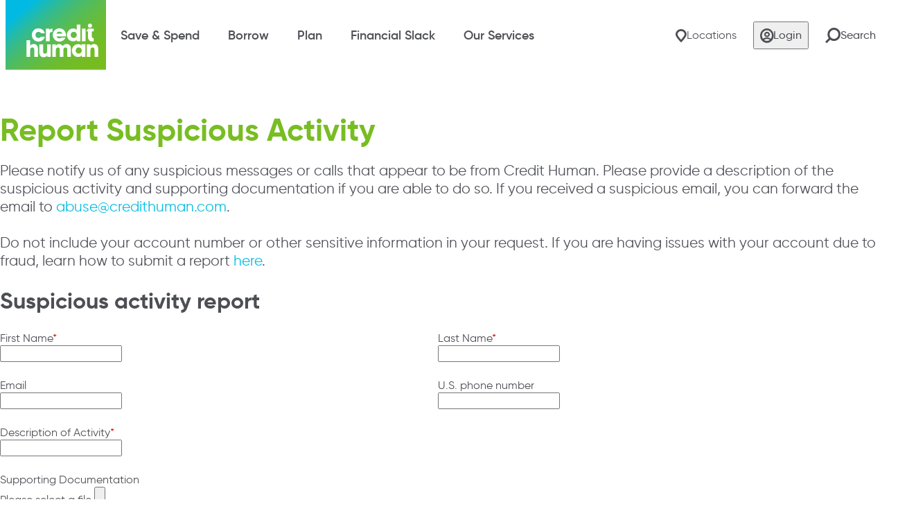

--- FILE ---
content_type: text/html; charset=utf-8
request_url: https://www.credithuman.com/securitycenter/report-suspicious-activity
body_size: 12497
content:

<!DOCTYPE html>
<html class="" lang="en-US">
<head id="head">
    <meta charset="utf-8" />
<meta http-equiv="X-UA-Compatible" content="IE=edge" />
<meta name="viewport" content="width=device-width, initial-scale=1, maximum-scale=1">


    <title>Report Suspicious Activity | Credit Human</title>
    <link rel="canonical" href="https://www.credithuman.com/securitycenter/report-suspicious-activity" />
    <meta name="url" content="https://www.credithuman.com/securitycenter/report-suspicious-activity">
    <meta name="Description" content="Please notify us of any suspicious messages or calls that appear to be coming from Credit Human utilizing this form.">
    <meta property="og:title" content="Report Suspicious Activity | Credit Human">
    <meta property="og:description" content="Please notify us of any suspicious messages or calls that appear to be coming from Credit Human utilizing this form.">
    <meta property="og:url" content="https://www.credithuman.com/securitycenter/report-suspicious-activity">
    <meta property="og:site_name" content="" />
    <meta property="twitter:title" content="Report Suspicious Activity | Credit Human">
    <meta property="twitter:description" content="Please notify us of any suspicious messages or calls that appear to be coming from Credit Human utilizing this form.">


<link rel="icon" href="/img/favicon.ico" />
<link rel="preload" href="/fonts/icons/icomoon.ttf" type="font/ttf" as="font" crossorigin>
<link rel="preload" href="/fonts/radomir_tinkov_-_gilroy-semibold-webfont.woff2" as="font" type="font/woff2" crossorigin>
<link rel="preload" href="/fonts/radomir_tinkov_-_gilroy-bold-webfont.woff2" as="font" type="font/woff2" crossorigin>
<link rel="preload" href="/fonts/radomir_tinkov_-_gilroy-extrabold-webfont.woff2" as="font" type="font/woff2" crossorigin>
<link rel="preload" href="/fonts/radomir_tinkov_-_gilroy-medium-webfont.woff2" as="font" type="font/woff2" crossorigin>
<link rel="preload" href="/fonts/radomir_tinkov_-_gilroy-regular-webfont.woff2" as="font" type="font/woff2" crossorigin>
<link rel="preload" href="/fonts/UtopiaStd-Regular.otf" as="font" type="font/woff2" crossorigin>
<link rel="preload" href="/img/template-images/logo.svg" as="image" fetchpriority="high" />
<link rel="preload" href="/index.css?v=0q84pvIlpHauWMvqCx9oG4lP7DD_xSv_Og1A6C2vPv4" as="style" type="text/css">
<link href="/index.css?v=0q84pvIlpHauWMvqCx9oG4lP7DD_xSv_Og1A6C2vPv4" rel="stylesheet" />




    
    
    
    <script>
  window.dataLayer = window.dataLayer || [];
  function gtag(){dataLayer.push(arguments);}
</script>

<!-- Google Tag Manager -->
<script>(function(w,d,s,l,i){w[l]=w[l]||[];w[l].push(

{'gtm.start': new Date().getTime(),event:'gtm.js'}
);var f=d.getElementsByTagName(s)[0],
j=d.createElement(s),dl=l!='dataLayer'?'&l='+l:'';j.async=true;j.src=
'https://www.googletagmanager.com/gtm.js?id='+i+dl;f.parentNode.insertBefore(j,f);
})(window,document,'script','dataLayer','GTM-WBJMHT7');</script>
<!-- End Google Tag Manager -->
<meta name="facebook-domain-verification" content="ivyl9gkawvlg8nd944ykrkpy6v3c6a" />








<script>
	var url_whitelist = ["sacuacctonline.com","m-sacu.onlineaccounts.org","https://cs.loanspq.com/Consumer/login/default.aspx?enc2=CjDDGQgp6ViDEpMSQAmj1CyylQzfqlHS9iNekaq7QGZ6DI6LWshYLN8K-NeyxKZiM5wBRqa0goSCH4byQkxckr6p1cGzkQQScOC7I8LUpzWsPQXq2WvK7oxnSJ2Tgkdp","cudlautosmart.com","https://sacu.ficslpo.com/","https://cs.loanspq.com/Consumer/Xpress/public/Eligibility.aspx","https://sacu.ficslpo.com/index.cfm/event/MortgageRates","https://www4.recruitingcenter.net/Clients/sacu/PublicJobs/Canviewjobs.cfm","http://www.cufactorybuiltlending.com/home","http://www.cufactorybuiltlending.com/loan-information/apply-now","http://www.cufactorybuiltlending.com/contact-us/territory-map-website-team","lllcinetapp.com","https://beta.loanspq.com/consumer/login/default.aspx?enc2=CjDDGQgp6ViDEpMSQAmj1NKug0YGmmHUXvwWXLLYb4AHpJyisDVS8FcNslBQPlr8iwdIAzkdsXn8z3F-cOw8rob4AzSIvg96t0hAtrk6w19LVOQRC4gitLMi2QEnoQkz","https://cs.loanspq.com/consumer/login/default.aspx?enc2=CjDDGQgp6ViDEpMSQAmj1IZSr_Z3BTJ83M0ZLZlDgvAl5uM4LGD6IQ5rDe-0qFpVTcMROCyjsSc9bLvaMLXfJQGZyKUyy5i3IP8k979XTBzS00ByV2RaVn4u_QIFkYke","https://appts.sacu.com/apptbookingtool/wizard","https://www.surveymonkey.com/r/helpusbuild","mobile-sacu.onlineaccounts.org","na2.docusign.net","credithuman.onlineaccounts.org","mobile-credithumanfcu1233tx.onlineaccounts.org","credithuman.ficslpo.com","fmc.cusonet.com","https://recruiting.ultipro.com/CRE1014CHFCU","https://www.mastercard.us/content/dam/mccom/en-us/documents/Cardholder%20Benefits/gtb-cred-core-credit.pdf","https://appts.credithuman.com/apptbookingtool/wizard","maps.google.com","apptest.loanspq.com","app.loanspq.com","https://mhlending-credithuman.estatusconnect.com/#/home/login","https://ew44.ultipro.com","https://www.scholarsapply.org/credithuman/","appts.credithuman.com","https://www.whatsmybrowser.org/","https://vote.yeselections.com/credithuman","https://www.finhealthcheck.com/credit-human/aq/kNofQqYu6gxm23gsrzT5","https://credithuman.mymortgage-online.com/","https://www.attune.co","https://mhdirect.credithuman.com/purchase","mhdirect.credithuman.com/purchase","mhdirect.credithuman.com","https://learnmore.scholarsapply.org/credithuman/","https://app.loanspq.com/xa/xpressApp.aspx?enc=Kw21Wblm1yxpjJabdoZaD7835zsGs4OgNc5Jk26Vi2KJRbvIPqDnNJVj72cYZsJRacwfCiOCpnHoXTLQCq0fwLKogigfZoHYHEws5Rk_A40ZKAL5Jkwi2YKwhyaaPiLPhMN0huIcYAM-J2N5gNSxmw3sVpvT2SFHF_siskBWoY5zAgzknNKKV2XztkHV0Ecu","https://app.consumer.meridianlink.com/xa/xpressApp.aspx?lenderref=CreditHumanPublic51418&type=1&","https://app.consumer.meridianlink.com/xa/xpressApp.aspx?enc=Kw21Wblm1yxpjJabdoZaD7835zsGs4OgNc5Jk26Vi2KJRbvIPqDnNJVj72cYZsJRacwfCiOCpnHoXTLQCq0fwPsuKzW9uBw14UBcCFZZ15L2k7S4kpBpZsT5ClGdeb4r","https://app.consumer.meridianlink.com/cc/CreditCard.aspx?lenderref=CreditHumanPublic51418&type=1&l=1&noencrypt=#_ga=2.102047299.395828052.1644250207-197273067.1644250207","https://app.consumer.meridianlink.com/vl/VehicleLoan.aspx?lenderref=CreditHumanPublic51418&type=1&l=1&noencrypt=#_ga=2.67008108.395828052.1644250207-197273067.1644250207","https://app.consumer.meridianlink.com/pl/PersonalLoan.aspx?lenderref=CreditHumanPublic51418&type=1&l=1&noencrypt=#_ga=2.72364625.395828052.1644250207-197273067.1644250207","app.consumer.meridianlink.com/vl/VehicleLoan.aspx?lenderref=CreditHumanPublic51418&type=1&l=1&noencrypt=#_ga=2.67008108.395828052.1644250207-197273067.1644250207%3Chttps://app.consumer.meridianlink.com%20/vl/VehicleLoan.aspx?lenderref=CreditHumanPublic51418&type=1&l=1&noencrypt=#_ga=2.67008108.395828052.1644250207-197273067.1644250207%3E","https://app.loanspq.com/pl/PersonalLoan.aspx?lenderref=CreditHumanPublic51418&type=1&l=1&noencrypt=#_ga=2.72364625.395828052.1644250207-197273067.1644250207","https://app.consumer.meridianlink.com/vl/VehicleLoan.aspx?lenderref=CreditHumanPublic51418&type=1&l=1&noencrypt=#_ga=2.67008108.395828052.1644250207-197273067.1644250207","https://attune.co/credit-human/aq/kNofQqYu6gxm23gsrzT5","https://credithuman.everfi-next.net","credithuman.everfi-next.net","https://app.loanspq.com/xa/xpressApp.aspx?enc=Kw21Wblm1yxpjJabdoZaD7835zsGs4OgNc5Jk26Vi2KJRbvIPqDnNJVj72cYZsJRacwfCiOCpnHoXTLQCq0fwLKogigfZoHYHEws5Rk_A40ZKAL5Jkwi2YKwhyaaPiLPhMN0huIcYAM-J2N5gNSxm2UhULZnF_x6aHVPIG9eeNOYYYlSQDjtgJkcoRC3Nt5v","https://credithuman.mymortgage-online.com/Calculators.html","credithuman.mymortgage-online.com","https://www.greenpath.com/valentines-day-money-tale/","https://www.mycreditunion.gov/sites/default/static-files/insured-funds-brochure.pdf","https://credithuman.mymortgage-online.com/Calculators.html","app.consumer.meridianlink.com/pl/PersonalLoan.aspx?lenderref=CreditHumanPublic51418&LoanPurpose=SEM&IsLOC=N&referralsource=SEM","idp.elliemae.com","https://app.consumer.meridianlink.com/cc/CreditCard.aspx?enc=Kw21Wblm1yxpjJabdoZaD7835zsGs4OgNc5Jk26Vi2KJRbvIPqDnNJVj72cYZsJRacwfCiOCpnHoXTLQCq0fwCzAJGdkhkbRW7Mt4I9-UHYW4Nl90BUBZKzn3SOD61575oaGGnv6uA3BL8RCEgyjo3D5W49sioW7RwlaJWOJQzc","app.consumer.meridianlink.com","https://www.credithuman.com/sacu/media/SacuMedia/Sections/Legal/Rate-Preferred-Mastercard-Application-and-Soliciation-Disclosure.pdf","https://www.credithuman.com/sacu/media/SacuMedia/Sections/Legal/Rewards-Preferred-Mastercard-Application-and-Soliciation-Disclosure.pdf","https://www.credithuman.com/sacu/media/SacuMedia/Sections/Legal/Spurs-Rewards-Mastercard-Application-and-Soliciation-Disclosure.pdf","https://digitalbanking.credithuman.com","https://digitalbanking.credithuman.com/registration","https://app.consumer.meridianlink.com/xa/xpressApp.aspx?lenderref=CreditHumanPublic51418&type=1& cq_Reference%20Tag=Fall22","https://staging.credithuman.com/Locations/New-Orleans-LA/Tulane-Financial-Health-Center?viewmode=0","https://credithuman.com/Locations/New-Orleans-LA/Tulane-Financial-Health-Center","https://staging.credithuman.com/Locations/New-Orleans-LA/Tulane-Financial-Health-Center?viewmode=0#_ga=2.208655706.951899548.1662992847-316305623.1661979270","https://www.credithuman.com/Locations/New-Orleans-LA","https://www.credithuman.com/Locations/New-Orleans-LA/Tulane-Financial-Health-Center","https://digitalbanking.credithuman.com/login","#openLoginModal","https://staging.credithuman.com/home_redesign?viewmode=0","digitalbanking.credithuman.com/registration","digitalbanking.credithuman.com","digitalbanking.credithuman.com/login","credithuman.mortgageflex1.com","https://mhloanapp.credithuman.com/","https://mhloanapp.credithuman.com","mhloanapp.credithuman.com","https://mhlending-credithuman.estatusconnect.com/User/Login#/home/login","mhlending-credithuman.estatusconnect.com/User/Login#/home/login","https://web.baconpay.com/gate/login?institutionId=4656fe1c-8e1b-45a6-8924-dd5eb2bf69bc","web.baconpay.com/gate/login?institutionId=4656fe1c-8e1b-45a6-8924-dd5eb2bf69bc","https://credithuman.cusonet.com/401k","https://credithuman.cusonet.com/college","https://credithuman.cusonet.com/investing","https://credithuman.cusonet.com/ira-options","https://credithuman.cusonet.com/life-insurance","https://credithuman.cusonet.com/retirement","https://greenpathcoach.egain.cloud/system/templates/chat/vfcprod/init.html","https://greenpathcoach.egain.cloud/system/templates/chat/vfcprod/init.html?eg_01_epoint=chc50&tt=EG85196710","https://www.credithuman.com/Loan-Application","www.scorecardrewards.com","credithuman-web-local-2022.bluemod.me","credithuman-web-dev-2022.bluemod.us","credithuman-web-stage-k13-2022.azurewebsites.net","credithuman-web-test-2022.bluemod.us","credithuman.bluemod.us","credithuman.cusonet.com/retirement/","credithuman-web-local-2022.bluemod.me","credithuman-web-dev-2022.bluemod.us","credithuman-web-stage-k13-2022.azurewebsites.net","credithuman-web-test-2022.bluemod.us","credithuman.bluemod.us","credithuman.com","https://www.credithuman.com/"];	
</script>



<script type="text/javascript">!function(T,l,y){var S=T.location,k="script",D="instrumentationKey",C="ingestionendpoint",I="disableExceptionTracking",E="ai.device.",b="toLowerCase",w="crossOrigin",N="POST",e="appInsightsSDK",t=y.name||"appInsights";(y.name||T[e])&&(T[e]=t);var n=T[t]||function(d){var g=!1,f=!1,m={initialize:!0,queue:[],sv:"5",version:2,config:d};function v(e,t){var n={},a="Browser";return n[E+"id"]=a[b](),n[E+"type"]=a,n["ai.operation.name"]=S&&S.pathname||"_unknown_",n["ai.internal.sdkVersion"]="javascript:snippet_"+(m.sv||m.version),{time:function(){var e=new Date;function t(e){var t=""+e;return 1===t.length&&(t="0"+t),t}return e.getUTCFullYear()+"-"+t(1+e.getUTCMonth())+"-"+t(e.getUTCDate())+"T"+t(e.getUTCHours())+":"+t(e.getUTCMinutes())+":"+t(e.getUTCSeconds())+"."+((e.getUTCMilliseconds()/1e3).toFixed(3)+"").slice(2,5)+"Z"}(),iKey:e,name:"Microsoft.ApplicationInsights."+e.replace(/-/g,"")+"."+t,sampleRate:100,tags:n,data:{baseData:{ver:2}}}}var h=d.url||y.src;if(h){function a(e){var t,n,a,i,r,o,s,c,u,p,l;g=!0,m.queue=[],f||(f=!0,t=h,s=function(){var e={},t=d.connectionString;if(t)for(var n=t.split(";"),a=0;a<n.length;a++){var i=n[a].split("=");2===i.length&&(e[i[0][b]()]=i[1])}if(!e[C]){var r=e.endpointsuffix,o=r?e.location:null;e[C]="https://"+(o?o+".":"")+"dc."+(r||"services.visualstudio.com")}return e}(),c=s[D]||d[D]||"",u=s[C],p=u?u+"/v2/track":d.endpointUrl,(l=[]).push((n="SDK LOAD Failure: Failed to load Application Insights SDK script (See stack for details)",a=t,i=p,(o=(r=v(c,"Exception")).data).baseType="ExceptionData",o.baseData.exceptions=[{typeName:"SDKLoadFailed",message:n.replace(/\./g,"-"),hasFullStack:!1,stack:n+"\nSnippet failed to load ["+a+"] -- Telemetry is disabled\nHelp Link: https://go.microsoft.com/fwlink/?linkid=2128109\nHost: "+(S&&S.pathname||"_unknown_")+"\nEndpoint: "+i,parsedStack:[]}],r)),l.push(function(e,t,n,a){var i=v(c,"Message"),r=i.data;r.baseType="MessageData";var o=r.baseData;return o.message='AI (Internal): 99 message:"'+("SDK LOAD Failure: Failed to load Application Insights SDK script (See stack for details) ("+n+")").replace(/\"/g,"")+'"',o.properties={endpoint:a},i}(0,0,t,p)),function(e,t){if(JSON){var n=T.fetch;if(n&&!y.useXhr)n(t,{method:N,body:JSON.stringify(e),mode:"cors"});else if(XMLHttpRequest){var a=new XMLHttpRequest;a.open(N,t),a.setRequestHeader("Content-type","application/json"),a.send(JSON.stringify(e))}}}(l,p))}function i(e,t){f||setTimeout(function(){!t&&m.core||a()},500)}var e=function(){var n=l.createElement(k);n.src=h;var e=y[w];return!e&&""!==e||"undefined"==n[w]||(n[w]=e),n.onload=i,n.onerror=a,n.onreadystatechange=function(e,t){"loaded"!==n.readyState&&"complete"!==n.readyState||i(0,t)},n}();y.ld<0?l.getElementsByTagName("head")[0].appendChild(e):setTimeout(function(){l.getElementsByTagName(k)[0].parentNode.appendChild(e)},y.ld||0)}try{m.cookie=l.cookie}catch(p){}function t(e){for(;e.length;)!function(t){m[t]=function(){var e=arguments;g||m.queue.push(function(){m[t].apply(m,e)})}}(e.pop())}var n="track",r="TrackPage",o="TrackEvent";t([n+"Event",n+"PageView",n+"Exception",n+"Trace",n+"DependencyData",n+"Metric",n+"PageViewPerformance","start"+r,"stop"+r,"start"+o,"stop"+o,"addTelemetryInitializer","setAuthenticatedUserContext","clearAuthenticatedUserContext","flush"]),m.SeverityLevel={Verbose:0,Information:1,Warning:2,Error:3,Critical:4};var s=(d.extensionConfig||{}).ApplicationInsightsAnalytics||{};if(!0!==d[I]&&!0!==s[I]){var c="onerror";t(["_"+c]);var u=T[c];T[c]=function(e,t,n,a,i){var r=u&&u(e,t,n,a,i);return!0!==r&&m["_"+c]({message:e,url:t,lineNumber:n,columnNumber:a,error:i}),r},d.autoExceptionInstrumented=!0}return m}(y.cfg);function a(){y.onInit&&y.onInit(n)}(T[t]=n).queue&&0===n.queue.length?(n.queue.push(a),n.trackPageView({})):a()}(window,document,{
src: "https://js.monitor.azure.com/scripts/b/ai.2.min.js", // The SDK URL Source
crossOrigin: "anonymous", 
cfg: { // Application Insights Configuration
    connectionString: 'InstrumentationKey=f7c85952-7159-44d8-bc82-033785ade080;IngestionEndpoint=https://centralus-2.in.applicationinsights.azure.com/;LiveEndpoint=https://centralus.livediagnostics.monitor.azure.com/'
}});</script></head>
<body>
    <div class="page">
            <a class="nav-skip" href="#content" aria-label="Skip to Content">Skip to Content</a>
        
<ch-header class="header">
	<header class="header__main">
		<div class="header__inner">
            <div class="header__logo">
                <a class="header__logo-link" href="/" aria-label="Credit Human Logo">
                    <img class="header__logo-img" src="/img/template-images/logo.svg" width="75" height="52" alt="Credit Human Logo" loading="eager" />
                </a>
            </div>

            <nav class="header__util">
    <ul class="header__util-list">
        <li class="header__util-item">
            <a class="header__util-label" href="/locations" aria-label="Locations">
                <i class="glyph-location"></i>
                <span>Locations</span>
            </a>
        </li>

        <li class="header__util-item">
            <ch-modal component="">
                <button id="loginModalBtn" class="header__util-label bm-modal__trigger" aria-label="Login" type="button" data-modal-trigger="login-modal-trigger">
                    <i class="glyph-user"></i>
                    <span>Login</span>
                </button>
                
<div class="bm-modal bm-modal--login" data-modal="login-modal-trigger">
    <a class="header__logo" href="/" aria-label="Credit Human Logo">
        <img src="/img/template-images/logo.svg" width="75" height="52" alt="Credit Human Logo" />
    </a>
    <button class="bm-modal__close"><span class="sr-only">Close Modal</span></button>
    <div class="bm-modal__content-wrapper">
        <div class="bm-modal__content-section">
            <form class="bm-modal__login-form">
                <label for="username">Digital Banking Login</label>
                <div class="bm-modal__input-wrapper">
                    <label for="username" class="sr-only">Login</label>
                    <input class="bm-modal__login-input" id="username" type="text" placeholder="Username" name="login" />
                    <button class="input__reset" type="reset"><span class="sr-only">Clear Username Field</span></button>
                </div>
                <div class="bm-modal__buttons">
                    <input id="loginUrl" type="hidden" value="https://digitalbanking.credithuman.com/login" />
                    <button class="btn" type="button" id="login__submit">Next</button>
                    <a class="bm-modal__login-link" href="https://digitalbanking.credithuman.com/login-help" aria-label="Get Help Logging In">Get Help Logging In</a>
                </div>
            </form>
            <a class="bm-modal__login-link bm-modal__login-link--bold" href="https://digitalbanking.credithuman.com/registration" aria-label="Enroll in Digital Banking">Enroll in Digital Banking</a>
        </div>
        <div class="bm-modal__content-section">
            <div class="bm-modal__member">
                <p>Fraud prevention and response is a team effort.  We&#x27;re here to help.</p>
                <a class="btn btn--secondary" href="/securitycenter" aria-label="Visit Security Center">Visit Security Center</a>
            </div>
        </div>
    </div>
</div>
            </ch-modal>
        </li>
        <li class="header__util-item">
            <button class="header__search-toggle header__util-label" aria-label="Search Site">
                <i class="glyph-search"></i>
                <span>Search</span>
            </button>
        </li>
    </ul>
</nav>

            <button class="header__toggle">
                <span class="hide-visually">Toggle Navigation Menu</span>
                <span class="header__toggle-bars"></span>
            </button>

            <nav class="header__nav">
    <ul class="header__nav-list">
            <li class="header__nav-item header__nav-item--single">
                <button class="header__nav-label" aria-label="Save &amp; Spend" tabindex="0">Save &amp; Spend</button>
                <div class="header__nav-menu">
                    <button class="header__nav-back" tabindex="-1" aria-label="Save &amp; Spend">
                        <span>Save &amp; Spend</span>
                    </button>
                    <div class="header__nav-grid">
                        <div class="header__nav-grid-cell">
                            <div class="header__nav-grid-content">
                                <div class="header__nav-group">

                                        <ul class="header__nav-group-list">
                                                <li class="header__nav-group-item">
                                                    <a class="header__nav-group-link" href="/checking-savings" aria-label="Checking and Savings" target="_self">Checking and Savings</a>
                                                </li>
                                                <li class="header__nav-group-item">
                                                    <a class="header__nav-group-link" href="/borrow/credit-cards" aria-label="Credit Cards and Loans" target="_self">Credit Cards and Loans</a>
                                                </li>
                                                <li class="header__nav-group-item">
                                                    <a class="header__nav-group-link" href="/investments-planning" aria-label="Investments and Planning" target="_self">Investments and Planning</a>
                                                </li>
                                        </ul>
                                </div>
                            </div>
                        </div>
                    </div>
                </div>
            </li>
            <li class="header__nav-item header__nav-item--single">
                <button class="header__nav-label" aria-label="Borrow" tabindex="0">Borrow</button>
                <div class="header__nav-menu">
                    <button class="header__nav-back" tabindex="-1" aria-label="Borrow">
                        <span>Borrow</span>
                    </button>
                    <div class="header__nav-grid">
                        <div class="header__nav-grid-cell">
                            <div class="header__nav-grid-content">
                                <div class="header__nav-group">

                                        <ul class="header__nav-group-list">
                                                <li class="header__nav-group-item">
                                                    <a class="header__nav-group-link" href="/borrow/credit-cards" aria-label="Credit Cards" target="_self">Credit Cards</a>
                                                </li>
                                                <li class="header__nav-group-item">
                                                    <a class="header__nav-group-link" href="/borrow/vehicle-loans" aria-label="Vehicle Loans" target="_self">Vehicle Loans</a>
                                                </li>
                                                <li class="header__nav-group-item">
                                                    <a class="header__nav-group-link" href="/borrow/home-loans" aria-label="Home Loans" target="_self">Home Loans</a>
                                                </li>
                                                <li class="header__nav-group-item">
                                                    <a class="header__nav-group-link" href="/borrow/education-loans" aria-label="Education Loans" target="_self">Education Loans</a>
                                                </li>
                                                <li class="header__nav-group-item">
                                                    <a class="header__nav-group-link" href="/borrow/personal-loans" aria-label="Personal Loans" target="_self">Personal Loans</a>
                                                </li>
                                        </ul>
                                </div>
                            </div>
                        </div>
                    </div>
                </div>
            </li>
            <li class="header__nav-item header__nav-item--single">
                <button class="header__nav-label" aria-label="Plan" tabindex="0">Plan</button>
                <div class="header__nav-menu">
                    <button class="header__nav-back" tabindex="-1" aria-label="Plan">
                        <span>Plan</span>
                    </button>
                    <div class="header__nav-grid">
                        <div class="header__nav-grid-cell">
                            <div class="header__nav-grid-content">
                                <div class="header__nav-group">

                                        <ul class="header__nav-group-list">
                                                <li class="header__nav-group-item">
                                                    <a class="header__nav-group-link" href="/investments-planning/certificates-iras" aria-label="IRAs &amp; Share Certificates" target="_self">IRAs &amp; Share Certificates</a>
                                                </li>
                                        </ul>
                                </div>
                            </div>
                        </div>
                    </div>
                </div>
            </li>
            <li class="header__nav-item header__nav-item--single">
                <button class="header__nav-label" aria-label="Financial Slack" tabindex="0">Financial Slack</button>
                <div class="header__nav-menu">
                    <button class="header__nav-back" tabindex="-1" aria-label="Financial Slack">
                        <span>Financial Slack</span>
                    </button>
                    <div class="header__nav-grid">
                        <div class="header__nav-grid-cell">
                            <div class="header__nav-grid-content">
                                <div class="header__nav-group">

                                        <ul class="header__nav-group-list">
                                                <li class="header__nav-group-item">
                                                    <a class="header__nav-group-link" href="/financial-slack" aria-label="Create Slack" target="_self">Create Slack</a>
                                                </li>
                                                <li class="header__nav-group-item">
                                                    <a class="header__nav-group-link" href="/building-slack" aria-label="Building Slack Blog" target="_self">Building Slack Blog</a>
                                                </li>
                                                <li class="header__nav-group-item">
                                                    <a class="header__nav-group-link" href="/conveniences/financial-health-tools" aria-label="Financial Tools and Resources" target="_self">Financial Tools and Resources</a>
                                                </li>
                                                <li class="header__nav-group-item">
                                                    <a class="header__nav-group-link" href="https://attune.co/credit-human/aq/kNofQqYu6gxm23gsrzT5" aria-label="Take the Quiz" target="_blank">Take the Quiz</a>
                                                </li>
                                        </ul>
                                </div>
                            </div>
                        </div>
                    </div>
                </div>
            </li>
            <li class="header__nav-item header__nav-item--single">
                <button class="header__nav-label" aria-label="Our Services" tabindex="0">Our Services</button>
                <div class="header__nav-menu">
                    <button class="header__nav-back" tabindex="-1" aria-label="Our Services">
                        <span>Our Services</span>
                    </button>
                    <div class="header__nav-grid">
                        <div class="header__nav-grid-cell">
                            <div class="header__nav-grid-content">
                                <div class="header__nav-group">

                                        <ul class="header__nav-group-list">
                                                <li class="header__nav-group-item">
                                                    <a class="header__nav-group-link" href="/member-services" aria-label="Member Services" target="_self">Member Services</a>
                                                </li>
                                                <li class="header__nav-group-item">
                                                    <a class="header__nav-group-link" href="/securitycenter" aria-label="Security Center" target="_self">Security Center</a>
                                                </li>
                                                <li class="header__nav-group-item">
                                                    <a class="header__nav-group-link" href="/ways-to-pay-your-loan" aria-label="Make a Loan Payment" target="_self">Make a Loan Payment</a>
                                                </li>
                                                <li class="header__nav-group-item">
                                                    <a class="header__nav-group-link" href="/locations" aria-label="Find a Location" target="_self">Find a Location</a>
                                                </li>
                                                <li class="header__nav-group-item">
                                                    <a class="header__nav-group-link" href="/help/general-forms" aria-label="Get Help" target="_self">Get Help</a>
                                                </li>
                                                <li class="header__nav-group-item">
                                                    <a class="header__nav-group-link" href="/join-credit-human" aria-label="Open an Account" target="_self">Open an Account</a>
                                                </li>
                                        </ul>
                                </div>
                            </div>
                        </div>
                    </div>
                </div>
            </li>
    </ul>
</nav>

            <div class="header__drawer">
                <div class="header__drawer-inner">
                    <div class="header__drawer-search"></div>
                    <ul class="header__drawer-list"></ul>
                </div>
            </div>

            
<div class="header__tools">
    <form class="header__search" action="/search">
        <div class="header__search-wrapper">
            <button class="header__search-close" type="button" aria-label="search">
                <span class="sr-only">Close Search</span>
            </button>
    
            <label for="header-search-input" class="sr-only">Search</label>
            <input id="header-search-input" class="header__search-input" type="search" placeholder="How can we help you?" aria-label="How can we help you?">
          
            <input type="hidden" id="pagePath" value="/search" />
            <button class="header__search-submit" type="submit" aria-label="search">
                <span class="hideVisually">search</span>
                <i class="glyph-search"></i>
            </button>
        </div>
        <label id="searchInputValidationMessage" class="field-validation-error">Please enter a valid search term</label>
        <ul class="header__search-suggestions">
            <li class="header__search-suggestion">
                <label for="routing-number-input">Our routing number is</label>
                <span class="copy">
                    <label for="routing-number-input" class="sr-only">Routing Number</label>
                    <input id="routing-number-input" class="copy__input" type="text" aria-label="routing number" value="314088284" size="10" readonly />
                </span>
            </li>
                <li class="header__search-suggestion">
                    I'd like to set up <a href="https://www.credithuman.com/pay-loan" aria-label="loan payments">loan payments</a>.
                </li>
                <li class="header__search-suggestion">
                    What are your <a href="https://www.credithuman.com/borrow/personal-loans" aria-label="loan rates">loan rates</a>?
                </li>
                <li class="header__search-suggestion">
                    I want to open a <a href="https://www.credithuman.com/checking-savings" aria-label="new account">new account</a>.
                </li>
        </ul>
    </form>
</div>

		</div>
	</header>
</ch-header>


        <main class="content" id="content">
            



<section>

    





    <div class="section__inner">
        <div class="composition composition--padded composition--padded-flush-top">
                
        


                <div class="wysiwyg">
                    <h1>Report Suspicious Activity</h1>

                </div>
                
        


                <div class="wysiwyg">
                    <p><span style="font-size:16pt">Please notify us of any suspicious messages or calls that appear to be from Credit Human. Please provide a description of the suspicious activity and supporting documentation if you are able to do so. If you received a suspicious email, you can forward the email to <a href="/cdn-cgi/l/email-protection#bbdad9cec8defbd8c9dedfd2cfd3ced6dad595d8d4d6"><span class="__cf_email__" data-cfemail="5a3b382f293f1a39283f3e332e322f373b3474393537">[email&#160;protected]</span></a>.<br />
<br />
Do not include your account number or other sensitive information in your request. If you are having issues with your account due to fraud, learn how to submit a report <a href="/securitycenter">here</a>.</span></p>

                </div>
                





<div class="composition">
    <div class="wysiwyg">
        <h2>Suspicious activity report</h2>
    </div>
</div>
    












<blue-form class="blue-form composition composition--padded composition--padded-flush-top" id="form-ReportSuspiciousActivityForm-674a_wrapper-d46c4459-4490-48fa-b3dc-9e03962f4335"><form action="/Kentico.Components/en-US/Kentico.FormWidget/KenticoFormWidget/FormSubmit?formName=ReportSuspiciousActivityForm&amp;prefix=form-ReportSuspiciousActivityForm-674a&amp;displayValidationErrors=False" data-ktc-ajax-update="form-ReportSuspiciousActivityForm-674a_wrapper-d46c4459-4490-48fa-b3dc-9e03962f4335" id="form-ReportSuspiciousActivityForm-674a" method="post" onsubmit="window.kentico.updatableFormHelper.submitForm(event);">




<div class="g g--gutter-sm">
    <div class="g__c g__c--md6">
        
<div class="form-field" data-ktc-etag="96b2cf56-d4e2-4879-8a42-41d287f38165">


<label class="control-label required-field-red-star" for="form-ReportSuspiciousActivityForm-674a_First_Name_Value">First Name</label>




<div class="editing-form-control-nested-control">





<input aria-required="true" class="form-control" data-ktc-notobserved-element="" id="form-ReportSuspiciousActivityForm-674a_First_Name_Value" name="form-ReportSuspiciousActivityForm-674a.First_Name.Value" required="" type="text" value="" />

<div class="field-validation-valid" data-valmsg-for="form-ReportSuspiciousActivityForm-674a.First_Name.Value" data-valmsg-replace="true"></div><div class="field-validation-valid" data-valmsg-for="form-ReportSuspiciousActivityForm-674a.First_Name" data-valmsg-replace="true"></div>
</div>





</div>

    </div>
    <div class="g__c g__c--md6">
        
<div class="form-field" data-ktc-etag="a6e56949-c44c-4081-8471-f21b4c272b8e">


<label class="control-label required-field-red-star" for="form-ReportSuspiciousActivityForm-674a_Last_Name_Value">Last Name</label>




<div class="editing-form-control-nested-control">





<input aria-required="true" class="form-control" data-ktc-notobserved-element="" id="form-ReportSuspiciousActivityForm-674a_Last_Name_Value" name="form-ReportSuspiciousActivityForm-674a.Last_Name.Value" required="" type="text" value="" />

<div class="field-validation-valid" data-valmsg-for="form-ReportSuspiciousActivityForm-674a.Last_Name.Value" data-valmsg-replace="true"></div><div class="field-validation-valid" data-valmsg-for="form-ReportSuspiciousActivityForm-674a.Last_Name" data-valmsg-replace="true"></div>
</div>





</div>

    </div>
</div>




<div class="g g--gutter-sm">
    <div class="g__c g__c--md6">
        
<div class="form-field" data-ktc-etag="26692f55-7fff-42d1-9ca5-361cbae12806">


<label class="control-label" for="form-ReportSuspiciousActivityForm-674a_EmailInput_Email">Email</label>




<div class="editing-form-control-nested-control">





<input class="form-control" data-ktc-notobserved-element="" id="form-ReportSuspiciousActivityForm-674a_EmailInput_Email" name="form-ReportSuspiciousActivityForm-674a.EmailInput.Email" type="email" value="" />

<div class="field-validation-valid" data-valmsg-for="form-ReportSuspiciousActivityForm-674a.EmailInput.Email" data-valmsg-replace="true"></div><div class="field-validation-valid" data-valmsg-for="form-ReportSuspiciousActivityForm-674a.EmailInput" data-valmsg-replace="true"></div>
</div>





</div>

    </div>
    <div class="g__c g__c--md6">
        
<div class="form-field" data-ktc-etag="de3fe36b-f7fd-43eb-be7e-8b96bc98cadf">


<label class="control-label" for="form-ReportSuspiciousActivityForm-674a_USPhone_PhoneNumber">U.S. phone number</label>




<div class="editing-form-control-nested-control">





<span id="wrapper-46bd2b37-46ba-4a59-a6ab-935a992816f1">
    <input class="form-control" data-ktc-notobserved-element="" id="form-ReportSuspiciousActivityForm-674a_USPhone_PhoneNumber" name="form-ReportSuspiciousActivityForm-674a.USPhone.PhoneNumber" type="text" value="" />
</span>

<script data-cfasync="false" src="/cdn-cgi/scripts/5c5dd728/cloudflare-static/email-decode.min.js"></script><script type="text/javascript">
    (function () {
        var createMask = function () {
            var input = document.querySelector("#wrapper-46bd2b37-46ba-4a59-a6ab-935a992816f1>input");
            var im = new Inputmask("(999) 999-9999");
            im.mask(input);
        };

        if (typeof Inputmask != 'undefined') {
            createMask();
        } else {
            document.addEventListener("DOMContentLoaded", createMask);
        }
    })();
</script>

<div class="field-validation-valid" data-valmsg-for="form-ReportSuspiciousActivityForm-674a.USPhone.PhoneNumber" data-valmsg-replace="true"></div><div class="field-validation-valid" data-valmsg-for="form-ReportSuspiciousActivityForm-674a.USPhone" data-valmsg-replace="true"></div>
</div>





</div>

    </div>
</div>




<div class="g g--gutter-sm">
    <div class="g__c g__c--md12">
        
<div class="form-field" data-ktc-etag="1a17fa0a-1516-4071-b9a0-fa5b301c92ae">


<label class="control-label required-field-red-star" for="form-ReportSuspiciousActivityForm-674a_Description_of_Activity_Value">Description of Activity</label>




<div class="editing-form-control-nested-control">





<input aria-required="true" class="form-control" data-ktc-notobserved-element="" id="form-ReportSuspiciousActivityForm-674a_Description_of_Activity_Value" name="form-ReportSuspiciousActivityForm-674a.Description_of_Activity.Value" required="" type="text" value="" />

<div class="field-validation-valid" data-valmsg-for="form-ReportSuspiciousActivityForm-674a.Description_of_Activity.Value" data-valmsg-replace="true"></div><div class="field-validation-valid" data-valmsg-for="form-ReportSuspiciousActivityForm-674a.Description_of_Activity" data-valmsg-replace="true"></div>
</div>





</div>

    </div>
</div>


<div class="ktc-default-section">
    
<div class="form-field" data-ktc-etag="97edf61c-e957-4ff4-b2ac-3f4e7e879428">


<label class="control-label" for="form-ReportSuspiciousActivityForm-674a_FileUploader_File">Supporting Documentation</label>




<div class="editing-form-control-nested-control">





<div class="ktc-file-component-wrapper">
    <label for="form-ReportSuspiciousActivityForm-674a_FileUploader_File" title="Please select a file">
        <span id="form-ReportSuspiciousActivityForm-674a_FileUploader_File-placeholder" class="ktc-uploader-text">
Please select a file        </span>
        <span id="form-ReportSuspiciousActivityForm-674a_FileUploader_File-icon" class="ktc-uploader-icon-button" data-icon="select"></span>
    </label>

    <span id="form-ReportSuspiciousActivityForm-674a_FileUploader_File-replacement" class="ktc-uploader-replacement"></span>
<input class="form-control" data-ktc-notobserved-element="" id="form-ReportSuspiciousActivityForm-674a_FileUploader_File" type="file" />    <a id="form-ReportSuspiciousActivityForm-674a_FileUploader_File-button" class="ktc-uploader-text-button"  hidden="hidden" >Delete file</a>
</div>

<input type="hidden" id="form-ReportSuspiciousActivityForm-674a_FileUploader_TempFileIdentifier" name="form-ReportSuspiciousActivityForm-674a.FileUploader.TempFileIdentifier" />
<input type="hidden" id="form-ReportSuspiciousActivityForm-674a_FileUploader_SystemFileName" name="form-ReportSuspiciousActivityForm-674a.FileUploader.SystemFileName" />
<input type="hidden" id="form-ReportSuspiciousActivityForm-674a_FileUploader_OriginalFileName" name="form-ReportSuspiciousActivityForm-674a.FileUploader.OriginalFileName" />
<input type="hidden" id="form-ReportSuspiciousActivityForm-674a_FileUploader_DeleteOrReplaceFile" name="form-ReportSuspiciousActivityForm-674a.FileUploader.DeleteOrReplaceFile" value="False" />

    <script type="text/javascript">
    (function () {
        function attachFileUploadScript() {
            window.kentico._forms.formFileUploaderComponent.attachScript({"fileInputId":"form-ReportSuspiciousActivityForm-674a_FileUploader_File","tempFileIdentifierInputId":"form-ReportSuspiciousActivityForm-674a_FileUploader_TempFileIdentifier","systemFileNameInputId":"form-ReportSuspiciousActivityForm-674a_FileUploader_SystemFileName","originalFileNameInputId":"form-ReportSuspiciousActivityForm-674a_FileUploader_OriginalFileName","deletePersistentFileInputId":"form-ReportSuspiciousActivityForm-674a_FileUploader_DeleteOrReplaceFile","deleteFileIconButtonTitle":"Delete file","submitEndpoint":"/Kentico.FormBuilder/FormFileUploader/Post?FormId=10&FieldName=FileUploader&Hash=cfa0aa8d4509f4cff52461dbb7ce5fe673726b40b97f62dfd33c870b193e0a4e","deleteEndpoint":"/Kentico.FormBuilder/FormFileUploader/Delete?FormId=10&FieldName=FileUploader&Hash=cfa0aa8d4509f4cff52461dbb7ce5fe673726b40b97f62dfd33c870b193e0a4e","originalFileNamePlain":null,"maxFileSize":29296,"maxFileSizeExceededErrorMessage":"The selected file exceeds the maximum allowed file size of 28.61 MB.","tempFileOriginalName":null});
        };

        if (window.kentico && window.kentico._forms && window.kentico._forms.formFileUploaderComponent) {
            attachFileUploadScript();
        } else {
            document.addEventListener("DOMContentLoaded", attachFileUploadScript);
        }
    })();
    </script>


<div class="field-validation-valid" data-valmsg-for="form-ReportSuspiciousActivityForm-674a.FileUploader.TempFileIdentifier" data-valmsg-replace="true"></div><div class="field-validation-valid" data-valmsg-for="form-ReportSuspiciousActivityForm-674a.FileUploader.SystemFileName" data-valmsg-replace="true"></div><div class="field-validation-valid" data-valmsg-for="form-ReportSuspiciousActivityForm-674a.FileUploader.OriginalFileName" data-valmsg-replace="true"></div><div class="field-validation-valid" data-valmsg-for="form-ReportSuspiciousActivityForm-674a.FileUploader.DeleteOrReplaceFile" data-valmsg-replace="true"></div><div class="field-validation-valid" data-valmsg-for="form-ReportSuspiciousActivityForm-674a.FileUploader" data-valmsg-replace="true"></div>
</div>





</div>

</div><input type="submit" value="Submit" /><input name="__RequestVerificationToken" type="hidden" value="CfDJ8MWDz3wB5zpNrP9EIUZjYRi3KSFGSeTejVQCRydpjLJHgljg3JFLDZ4wmCk7sRkqtDuXLxF6zBfURudtFnimQpnmdo7pM1jBh3ZjHwZMwkbRSPsuj92dJnXUDYNYe3ikMpZ39l-zWBtQk18laOhoD4s" /><script type="text/javascript">
if (document.readyState === 'complete') {
  window.kentico.updatableFormHelper.registerEventListeners({"formId":"form-ReportSuspiciousActivityForm-674a","targetAttributeName":"data-ktc-ajax-update","unobservedAttributeName":"data-ktc-notobserved-element"});
} else {
    document.addEventListener('DOMContentLoaded', function(event) {
      window.kentico.updatableFormHelper.registerEventListeners({"formId":"form-ReportSuspiciousActivityForm-674a","targetAttributeName":"data-ktc-ajax-update","unobservedAttributeName":"data-ktc-notobserved-element"});
    });
}</script></form></blue-form>
    







<div class="composition--borders composition composition--fill-lightGray">
    <div class="g g--match-height">
            <div class="g__c g__c--md4 g__c--lg4">
                <ch-card>
                    <div class="card card--alt">
                        <div class="card__inner">
                            <div class="card__content">
                                <h3 class="card__heading">How we protect you</h3>
                                <div class="card__copy"><span style="font-size:14pt"><span style="font-family: Gilroy, Arial, sans-serif;">Security features and practices</span></span></div>
                                    <a class="card__cta" href="/securitycenter/member-protection" aria-label="Learn More" target="_self">Learn More</a>
                            </div>
                        </div>
                    </div>
                </ch-card>
            </div>
            <div class="g__c g__c--md4 g__c--lg4">
                <ch-card>
                    <div class="card card--alt">
                        <div class="card__inner">
                            <div class="card__content">
                                <h3 class="card__heading">How to protect yourself</h3>
                                <div class="card__copy"><span style="font-size:14pt"><span style="line-height:107%"><span style="font-family: Gilroy, Arial, sans-serif;">Fraud education and resources</span></span></span></div>
                                    <a class="card__cta" href="/securitycenter/protect-yourself" aria-label="Learn More" target="_self">Learn More</a>
                            </div>
                        </div>
                    </div>
                </ch-card>
            </div>
            <div class="g__c g__c--md4 g__c--lg4">
                <ch-card>
                    <div class="card card--alt">
                        <div class="card__inner">
                            <div class="card__content">
                                <h3 class="card__heading">Fraud FAQs</h3>
                                <div class="card__copy"><span style="font-size:14.0pt"><span style="font-family: Gilroy, Arial, sans-serif;">Commonly asked fraud questions</span></span></div>
                                    <a class="card__cta" href="/help/fraud" aria-label="Learn More" target="_self">Learn More</a>
                            </div>
                        </div>
                    </div>
                </ch-card>
            </div>
    </div>
</div>
    


        


        </div>
    </div>
</section>

        </main>
        
<ch-footer class="footer" component="">
    <footer class="footer__inner">
        <div class="footer__main">
            

        <div class="footer__col footer__col--item">
            <div class="footer__heading" data-ol-has-click-handler="">
                How Can We Help?
            </div>
            <div class="footer__links">
                <div class="footer__links-wrapper">
                    <a class="footer__link" href="/ways-to-pay-your-loan" aria-label="Pay my Loan" target=_self>Pay my Loan</a>
                    <a class="footer__link" href="/join-credit-human" aria-label="Open an Account" target=_self>Open an Account</a>
                    <a class="footer__link" href="/become-a-select-group" aria-label="Become a Select Group" target=_self>Become a Select Group</a>
                    <a class="footer__link" href="/securitycenter" aria-label="Security Center" target=_blank>Security Center</a>
                    <a class="footer__link" href="/help/general-forms" aria-label="Help &amp; Support" target=_self>Help &amp; Support</a>
                    <span class="footer__link"><label for="footer-routing-number">Routing Number: </label>
                        <span class="copy" data-ol-has-click-handler="">
                            <label for="footer-routing-number" class="sr-only">Routing Number</label>
                            <input id="footer-routing-number" class="copy__input" type="text" value="314088284" size="10" readonly="">
                        </span>
                    </span>                                
                </div>
            </div>
        </div>
        <div class="footer__col footer__col--item">
            <div class="footer__heading" data-ol-has-click-handler="">
                Get to Know Us
            </div>
            <div class="footer__links">
                <div class="footer__links-wrapper">
                    <a class="footer__link" href="/about-us/about-us" aria-label="Our History" target=_self>Our History</a>
                    <a class="footer__link" href="/about-us/in-the-community" aria-label="Community Involvement" target=_self>Community Involvement</a>
                    <a class="footer__link" href="/careers" aria-label="Careers" target=_self>Careers</a>
                </div>
            </div>
        </div>
        <div class="footer__col footer__col--item">
            <div class="footer__heading" data-ol-has-click-handler="">
                Connect with Us
            </div>
            <div class="footer__links">
                <div class="footer__links-wrapper">
                    <a class="footer__link" href="/contact" aria-label="Contact Credit Human" target=_self>Contact Credit Human</a>
                    <a class="footer__link" href="/locations" aria-label="Locations and ATMs" target=_self>Locations and ATMs</a>
                    <a class="footer__link" href="tel:800-688-7228" aria-label="800-688-7228" target=_self>800-688-7228</a>
                    <a class="footer__link" href="/cdn-cgi/l/email-protection#e28f87868b8390878e83968b8d8c91a2819087868b968a978f838ccc818d8fdd91978088878196dfaf87868b83c2b0878e83968b8d8c91c2ab8c93978b909bc284908d8fc2b58780918b9687" aria-label="email media relations" target=_self>Media Relations</a>
                    <a class="footer__link" href="/contact" aria-label="Reserve the Community Room" target=_self>Reserve the Community Room</a>
                </div>
            </div>
        </div>
        <div class="footer__col footer__col--item">
            <div class="footer__heading" data-ol-has-click-handler="">
                Download Our App
            </div>
            <div class="footer__links">
                <div class="footer__links-wrapper">
                    <a class="footer__link" href="https://apps.apple.com/app/apple-store/id517414629?pt=983162&amp;amp;ct=MobilePage&amp;amp;mt=8" aria-label="App Store" target=_blank>App Store</a>
                    <a class="footer__link" href="https://play.google.com/store/apps/details?id=org.sacu.mobile&amp;hl=en_US" aria-label="Google Play" target=_blank>Google Play</a>
                </div>
            </div>
        </div>

            <div class="footer__col">
                <div class="footer__logos">
                    
<div class="footer__logos-social">
        <div class="footer__logos-social">
                <a class="footer__logos-social-link" href="https://www.facebook.com/credithuman" aria-label="facebook" target=_blank>
                <span class="hide-visually">facebook</span>
                <i class="glyph-facebook"></i>
            </a>
                <a class="footer__logos-social-link" href="https://www.instagram.com/credithuman" aria-label="instagram" target=_blank>
                <span class="hide-visually">instagram</span>
                <i class="glyph-instagram"></i>
            </a>
                <a class="footer__logos-social-link" href="https://www.linkedin.com/company/credithuman" aria-label="linkedin" target=_blank>
                <span class="hide-visually">linkedin</span>
                <i class="glyph-linkedin"></i>
            </a>
        </div>
</div>
        

                    
<div class="footer__logos-credentials">
        <div class="footer__logos-credentials">
                <a class="footer__logos-credentials-link" href="https://www.mycreditunion.gov/sites/default/static-files/insured-funds-brochure.pdf" aria-label="ncua" target=_blank>
                    <span class="hide-visually">ncua</span>
                    <img src="https://www.credithuman.com/getattachment/cabbe75e-6d45-4de9-aa7a-f0064b308141/ncua-logo.jpg?lang=en-US&amp;ext=.jpg" alt="ncua" loading="lazy">
                </a>
                <a class="footer__logos-credentials-link" href="https://www.hud.gov/program_offices/fair_housing_equal_opp" aria-label="Equal Housing Opportunity" target=_blank>
                    <span class="hide-visually">Equal Housing Opportunity</span>
                    <img src="https://www.credithuman.com/getattachment/952c9c57-c156-4506-84a2-f0113ab28840/eho-logo.png?lang=en-US&amp;ext=.png" alt="Equal Housing Opportunity" loading="lazy">
                </a>
        </div>
</div>


                </div>
            </div>
        </div>
        
<div class="footer__legal">
        <div class="footer__legal-links">
                <a class="footer__legal-link" href="" aria-label="NMLS #486243" >NMLS #486243</a>
                <a class="footer__legal-link" href="/privacy-disclosures" aria-label="Privacy and Disclosures" >Privacy and Disclosures</a>
                <a class="footer__legal-link" href="/privacy-disclosures" aria-label="California Privacy Rights" >California Privacy Rights</a>
                <a class="footer__legal-link" href="/accessibility" aria-label="Accessibility" >Accessibility</a>
        </div>
    <div class="footer__legal-copyright">
        <p>
            &copy; 2026 Credit Human Federal Credit Union
        </p>
    </div>
</div>


    </footer>
</ch-footer>


            
<ch-cookie-notice class="cookie-notice">
    <aside class="cookie-notice__modal">
        <div class="cookie-notice__modal-header">
            <h3 class="cookie-notice__modal-title">
                Cookie Consent
            </h3>
            <button class="cookie-notice__modal-close" aria-label="Close cookie popup"></button>
        </div>
        <div class="cookie-notice__modal-content">
            <p class="cookie-notice__modal-copy">
                By using our website, you accept and agree that we may store and access cookies on the device you are using to access this site.
            </p>
            <div class="cookie-notice__modal-responses">
                <button class="btn btn--green-solid cookie-notice__modal-btn cookie-notice__modal-accept">Accept</button>
                <button class="btn btn--blue-solid cookie-notice__modal-btn cookie-notice__modal-decline">Close</button>
            </div>
        </div>
    </aside>
</ch-cookie-notice>
    </div>
    
    

<script data-cfasync="false" src="/cdn-cgi/scripts/5c5dd728/cloudflare-static/email-decode.min.js"></script><script src="/runtime.js?v=QqbpDFhfT6HsL0cV9TM6JdJIJxcihMiG6lNXjCQUmh0" defer></script>
<script src="/vendor.js?v=dyyKGAKQ46J14Neu7FFrbtsZMWfus2qQLYHDF22iLJ4" defer></script>
<script src="/index.js?v=xjffY9y_AfrRsjjX3IVKdlZ-E-Tk-h7yacX4r0lD9Jo" defer></script>
<script src="/apps.js?v=VZcv8CpRwm4jpAyo6nVGaRBUUhTsB8Nxq4eES-EZxUM" defer></script>
<script src="/_content/Kentico.Content.Web.Rcl/Scripts/jquery-3.5.1.js"></script>
<script src="/_content/Kentico.Content.Web.Rcl/Scripts/jquery.unobtrusive-ajax.js"></script>
<script type="text/javascript">
window.kentico = window.kentico || {};
window.kentico.builder = {}; 
window.kentico.builder.useJQuery = true;</script><script src="/_content/Kentico.Content.Web.Rcl/Content/Bundles/Public/systemFormComponents.min.js"></script>

<script> (function(){ var s = document.createElement('script'); var h = document.querySelector('head') || document.body; s.src = 'https://acsbapp.com/apps/app/dist/js/app.js'; s.async = true; s.onload = function(){ acsbJS.init({ statementLink : '', footerHtml : '', hideMobile : false, hideTrigger : false, disableBgProcess : false, language : 'en', position : 'left', leadColor : '#888b8d', triggerColor : '#888b8d', triggerRadius : '50%', triggerPositionX : 'right', triggerPositionY : 'bottom', triggerIcon : 'people', triggerSize : 'medium', triggerOffsetX : 100, triggerOffsetY : 20, mobile : { triggerSize : 'medium', triggerPositionX : 'right', triggerPositionY : 'bottom', triggerOffsetX : 22, triggerOffsetY : 90, triggerRadius : '50%' } }); }; h.appendChild(s); })(); </script>
    <script src="https://credithumanfederalcreditunio.chat.digital.ringcentral.com/chat/bb1a9bed22dd84f50a0ac91b/loader.js" defer></script>
<script>
    const openModal = function () {
        const hash = window.location.hash;
        const trigger = document.querySelector('button#loginModalBtn');
        if (hash === '#openLoginModal' && trigger) {
            trigger.click();
            window.location.hash = '';
        }
    }
    window.addEventListener('hashchange', openModal);
</script>




    
    <script type="text/javascript" src="/Kentico.Resource/Activities/KenticoActivityLogger/Logger.js?pageIdentifier=1559" async></script>
</body>
<!-- Google Tag Manager (noscript) -->
<noscript><iframe src="https://www.googletagmanager.com/ns.html?id=GTM-WBJMHT7"
height="0" width="0" style="display:none;visibility:hidden"></iframe></noscript>
<!-- End Google Tag Manager (noscript) -->
</html>




--- FILE ---
content_type: text/css
request_url: https://www.credithuman.com/index.css?v=0q84pvIlpHauWMvqCx9oG4lP7DD_xSv_Og1A6C2vPv4
body_size: 45317
content:
.accordion{display:flex;flex-direction:column}.accordion__item{display:flex;flex-direction:column;border-bottom:1px solid #d2d2d2}.accordion__item:first-child{border-top:1px solid #d2d2d2}.accordion__trigger{all:unset;appearance:none;position:relative;display:flex;justify-content:space-between;align-items:center;gap:1rem;margin:0;padding:1.25rem 0;font-size:1.25rem;font-weight:700;line-height:1;cursor:pointer;z-index:0}@media(min-width: 768px){.accordion__trigger{padding:1.5rem .5rem;font-size:1.5rem}}@media(min-width: 992px){.accordion__trigger{padding:2rem 1rem}}.accordion__trigger i{font-size:.875rem;transition:transform .25s ease}.accordion__trigger:hover::before,.accordion__trigger:focus::before,.accordion__trigger[data-active]::before{filter:brightness(80%) grayscale(1) invert(1)}.accordion__trigger[data-active] i{transform:rotate(-180deg)}.accordion__content{display:flex;flex-direction:column}.accordion__content-inner{padding:1rem 0}@media(min-width: 768px){.accordion__content-inner{padding:1rem .5rem}}@media(min-width: 992px){.accordion__content-inner{padding:1rem}}.accordion__content-inner>*:last-child{margin-bottom:0}
.alert{position:relative;display:flex;align-items:flex-start;justify-content:space-between;margin-top:1rem;margin-bottom:1rem;border-top:none;border-bottom:none}.alert__hidden{display:none}@media(min-width: 992px){.alert{align-items:center}}.alert__inner{margin-right:1rem;margin-left:1rem;width:calc(100% - 2rem);max-width:88.75rem;padding:1rem;background-color:#fff;border:.0625rem solid #4d4f55;border-radius:.25rem;position:relative}@media(min-width: 90.75rem){.alert__inner{margin-right:auto;margin-left:auto;width:100%}}.alert--severe .alert__inner{border-color:#f66;color:#f66}.alert__copy{flex:1 1 auto;padding-right:1rem;text-align:center}.alert__close{position:absolute;top:.5rem;right:.5rem;flex:1 0 auto;border:0;padding:0;width:1.25rem;height:1.25rem;cursor:pointer;background-color:rgba(0,0,0,0)}@media(min-width: 992px){.alert__close{top:50%;transform:translateY(-50%)}}.alert__close:hover{background-image:none}.alert__close::before,.alert__close::after{content:"";position:absolute;top:50%;left:50%;width:.125rem;height:1.125rem;background-color:#4d4f55}.alert--severe .alert__close::before,.alert--severe .alert__close::after{background-color:#f66}.alert__close::before{transform:translate(-50%, -50%) rotate(-45deg);background-image:none !important}.alert__close::after{transform:translate(-50%, -50%) rotate(45deg)}.alert__danger{color:#e31d1a}.alert__danger .alert__inner{border-color:#e31d1a}.alert__danger .alert__close::before{background-color:#e31d1a}.alert__danger .alert__close::after{background-color:#e31d1a}
.banner{display:flex;flex-direction:column;justify-content:center;align-items:center;gap:2rem;margin:auto;width:calc(100% - 4rem);max-width:74rem}@media(min-width: 768px){.banner{flex-direction:row}}.banner--gray{gap:4rem}.banner--gray:before{content:"";z-index:-1;position:absolute;inset:0;background-color:#f3f3f3}.banner--left{align-items:flex-start}@media(min-width: 768px){.banner--left{justify-content:flex-start}}.banner--left.banner--stacked{align-items:flex-start}.banner--right{align-items:flex-end}@media(min-width: 768px){.banner--right{justify-content:flex-end}}.banner--right.banner--stacked{align-items:flex-end}.banner--right.banner--justified{align-items:center}@media(min-width: 768px){.banner--right.banner--justified{align-items:flex-end;flex-direction:row-reverse;text-align:right}}.banner--stacked{flex-direction:column;text-align:center}.banner--justified{justify-content:space-between;text-align:center}@media(min-width: 768px){.banner--justified{text-align:left}.banner--justified.banner--gray{gap:4rem;align-items:center}.banner--justified.banner--gray h2{font-size:2.5rem}}.banner__inner{margin:auto;width:calc(100% - 4rem);max-width:88.75rem;display:flex}.banner__content{margin:auto 0;display:flex;flex-direction:column;gap:1rem}.banner__content .banner--gray{max-width:74ch;text-wrap:pretty}.banner__heading{margin:0}.banner__heading-green{color:#78bd22}.banner__copy{margin:0}.banner__cta{margin:auto 0}@media(min-width: 768px){.banner--justified .banner__cta{flex:0 0 auto}}
.section__inner{container:blog/inline-size}.blog-card{--card-bg: #fff;--card-shadow: none;display:flex;position:relative;height:100%}.blog-card--featured,.blog-card--shadow{--card-shadow: 0 0 0.625rem rgba(0, 0, 0, 0.2)}.blog-card__inner{display:flex;flex-direction:column;gap:1rem;width:100%;background-color:var(--card-bg);box-shadow:var(--card-shadow)}@media(min-width: 576px){.blog-card--horizontal .blog-card__inner{flex-direction:row;align-items:center}}.blog-card--vertical .blog-card__inner{flex-direction:column}.blog-card--featured .blog-card__inner{flex-direction:column}@media(min-width: 576px){.blog-card--featured .blog-card__inner{flex-direction:row}}.blog-card__image{position:relative;aspect-ratio:16/9;width:100%;overflow:hidden}.blog-card__image img{display:block;width:100%;height:100%;object-fit:cover}.blog-card--featured .blog-card__image{aspect-ratio:700/428}@media(min-width: 992px){.blog-card--featured .blog-card__image{flex:1 1 50%}}@media(min-width: 576px){.blog-card--horizontal .blog-card__image{aspect-ratio:14/9;flex:1 0 35%}}.blog-card__image-tag{position:absolute;top:0;left:1.625rem;padding:.75rem 1rem;background-color:#00bce3;color:#fff;font-size:1rem;font-weight:700}.blog-card__content{flex:1 0 auto;display:flex;flex-direction:column}.blog-card--featured .blog-card__content{padding:1rem 1rem 1.5rem}@media(min-width: 576px){.blog-card--featured .blog-card__content{flex:1 1 auto;align-self:center;padding-inline:1rem 2rem}}@media(min-width: 992px){.blog-card--featured .blog-card__content{flex:1 1 50%}}@media(min-width: 576px){.blog-card--horizontal .blog-card__content{flex:1 1 65%}}.blog-card--shadow .blog-card__content{padding:.25rem 1.25rem 1.5rem}.blog-card__tags{display:flex;flex-wrap:wrap;gap:.5rem}.blog-card__tag{display:block;width:fit-content;padding:.25rem .75rem;color:#000;font-size:.875rem;font-size:clamp(.75rem,.6667rem + .2778vw,.875rem);border:10px solid;border-image-source:var(--linear-gradient-135);border-image-slice:1;border-width:3px;transition:border .2s ease-in,border .2s ease-in}.blog-card__tag:hover{color:#4c7a15;text-decoration:none;border-image-source:linear-gradient(270deg, rgb(120, 190, 31) 0%, rgb(120, 190, 31) 100%)}.blog-card__tags+.blog-card__heading{margin-block-start:.75rem}.blog-card__heading{margin-block:0;font-size:1.125rem;font-weight:700;line-height:1.4}.blog-card__heading a{color:#4d4f55}.blog-card__heading a:hover{color:#00bce3}.blog-card__heading>a{color:#4d4f55;text-decoration:none;cursor:pointer}.blog-card__heading>a:hover{color:#000;text-decoration:underline}.blog-card--horizontal .blog-card__heading>a{display:-webkit-box;line-clamp:2;-webkit-line-clamp:2;-webkit-box-orient:vertical;overflow:hidden;text-overflow:ellipsis}.blog-card--featured .blog-card__heading{font-size:clamp(1.125rem,.125rem + 3.3333vw,2.625rem);line-height:1.2}.blog-card__meta{display:flex;align-items:center;margin-bottom:.75rem;font-weight:700}.blog-card__meta-date,.blog-card__meta-read{font-size:.875rem}.blog-card__meta-date{margin-right:.5rem}.composition--fill-darkGray .blog-card__meta-date{color:#fff}.blog-card__meta-read{padding:.125rem .5rem;background-color:#f3f3f3;border-radius:6.25rem;font-size:.875rem}.blog-card__copy{flex:1 0 auto;margin-block:1.125rem 0;font-size:1rem;font-weight:400}.blog-card__copy *:last-child{margin-bottom:0}.blog-card--shadow .blog-card__copy{color:#4d4f55}.blog-card__cta{display:inline-block;color:#78bd22;font-size:1.125rem;font-weight:700;margin-top:auto}.blog-card__cta>a{color:#78bd22}
.blog-detail__heading{font-size:2.5rem}.blog-detail__sub-heading{margin-bottom:1.5rem;font-family:"Utopia Italic",serif;font-size:1.375rem;line-height:1.75rem}.blog-detail__meta{display:flex;align-items:center;justify-content:flex-start;margin-bottom:1rem;font-size:.875rem;font-weight:700}.blog-detail__meta-date{margin-right:.5rem}.blog-detail__meta-read{padding:.125rem .5rem;background-color:#f3f3f3;border-radius:6.25rem}.blog-detail__icons{display:flex}.blog-detail__icons a{display:inline-block;margin-right:.75rem}.blog-detail__icons a:hover{text-decoration:none}.blog-detail__icons a:hover svg.facebook{fill:#1877f2}.blog-detail__icons a:hover svg.linkedin{fill:#0a66c2}.blog-detail__icons a:hover svg.instagram{fill:#e4405f}.blog-detail__icons a:hover svg.twitter{fill:#1da1f2}.blog-detail__icons a:hover i.glyph-facebook{color:#1877f2}.blog-detail__icons a:hover i.glyph-linkedin{color:#0a66c2}.blog-detail__icons a:hover i.glyph-instagram{color:#e4405f}.blog-detail__icons a:hover i.glyph-twitter{color:#1da1f2}.blog-detail__icons a i{color:#78bd22;font-size:3rem;transition:.25s ease}.blog-detail__icons svg{fill:#78bd22;width:2.5rem;height:2.5rem;transition:.25s ease}.blog-detail__content{font-size:1.125rem;line-height:1.75}.blog-detail__content img{width:100%;max-width:100%;margin-bottom:1rem}.blog-detail__content ul{list-style:none}.blog-detail__content ol li::marker{color:#78bd22;font-size:1.125rem;font-weight:bold}.blog-detail__content ol li::before{display:none}.blog-detail__content li{margin-bottom:1.5rem}.blog-detail__content li::before{content:"•";display:inline-block;width:1.25em;margin-left:-1.5rem;color:#00bce3;font-size:1.25rem;font-weight:bold;transform:translateY(0.125rem)}.blog-detail__content a{--link-color: #4D5055;--link-decoration: underline;font-weight:400;text-decoration-color:#17bdcf;text-decoration-thickness:2px;text-underline-offset:5px}
.blog-featured .blog-card--vertical .blog-card__image{display:block;aspect-ratio:4/3}@media(min-width: 768px){.blog-featured .blog-card--vertical .blog-card__heading{font-size:1.5rem}}@media(min-width: 768px){.blog-featured .blog-card--vertical .blog-card__copy{font-weight:300}}.blog-featured__container{display:grid;gap:2rem 1.5rem;margin-block-start:1.75rem}@media(min-width: 768px){.blog-featured__container{grid-template-columns:2fr 3fr}}@media(min-width: 992px){.blog-featured__container{gap:2rem;grid-template-columns:repeat(2, 1fr)}}.blog-featured__container .col{container:blog-featured/inline-size;display:flex;flex-direction:column;justify-content:stretch;gap:1.5rem}.blog-featured__container .col .blog-card--horizontal{flex:0 1 0}
.blog-hero{display:block;z-index:1;position:relative}.blog-hero:not([style*=background-image]):not(:has(.blog-hero-featured))::before{content:"";z-index:-1;position:absolute;top:0;left:0;bottom:14rem;width:100%;background:linear-gradient(95.99deg, rgba(22, 188, 207, 0.08) 9.76%, rgba(107, 191, 61, 0.1) 100.42%)}.blog-hero:not([style*=background-image]) .blog-hero-featured::before{content:"";z-index:-1;position:absolute;top:-100vh;left:50%;bottom:90%;width:100vw;transform:translate(-50%, 0);background:linear-gradient(95.99deg, rgba(22, 188, 207, 0.08) 9.76%, rgba(107, 191, 61, 0.1) 100.42%)}.blog-hero--topic .blog-hero:not([style*=background-image]) .blog-hero-featured::before{bottom:20%}.blog-hero.blog-hero--topic:not([style*=background-image]) .blog-hero-featured::before{bottom:20%}.blog-hero:not(:has(.blog-hero-featured)){margin-bottom:3rem;padding-bottom:1.5rem}.blog-hero:not(:has(.blog-hero-featured)):before{bottom:0}.blog-hero--topic:before{bottom:13rem}.blog-hero-heading{margin-block:3.75rem 0}.blog-hero-heading h1{margin:.75rem 0 0;font-size:clamp(2.75rem,1.9167rem + 2.7778vw,4rem);font-weight:700;line-height:1.2;text-wrap:balance}.blog-hero-heading h2{margin-block:.5rem 0;font-family:"Utopia Regular",serif;font-size:clamp(1.25rem,.75rem + 1.6667vw,2rem);font-style:italic;font-weight:600;line-height:1.4}.blog-hero--detail .blog-hero-heading{display:flex;flex-direction:column;align-items:center;text-align:center;max-width:1000px;margin-inline:auto}.blog-hero--detail .blog-hero-heading .desc{margin-block:1rem 0;font-family:"Utopia Regular",serif;font-size:clamp(1rem,.8381rem + .5397vw,1.313rem);font-style:italic;font-weight:400;line-height:1.4}.blog-hero--detail .blog-hero-heading .desc p:last-child{margin-block-end:0}.blog-hero--detail .blog-hero-heading .meta{--link-color: #4d4f55;--link-hover-color: #00bce3;--link-decoration: underline;margin-block:1rem 0;display:flex;gap:1rem;color:#4d4f55;font-size:.875rem;font-weight:400}.blog-hero--detail .blog-hero-heading .meta span:not(:last-child){position:relative}.blog-hero--detail .blog-hero-heading .meta span:not(:last-child):after{content:"";position:absolute;right:-0.5rem;width:1px;height:100%;background-color:rgba(68,68,68,.3)}.blog-hero--detail .blog-hero-heading .meta a{text-decoration-color:#00bce3;text-underline-offset:2px}.blog-hero-nav{--link-decoration: underline;--link-color: #008099;display:flex;justify-content:center;margin-top:1rem;max-width:1000px;margin-inline:auto}.blog-hero-nav a{font-size:1rem;font-weight:700;letter-spacing:.5px}.blog-hero-actions{display:flex;flex-direction:column;justify-content:space-between}.blog-hero-actions div{margin-block:0}.blog-hero-actions div,.blog-hero-actions div p{font-family:"Utopia Regular",serif;font-size:clamp(1rem,.8381rem + .5397vw,1.313rem);font-style:italic;font-weight:400;line-height:1.4}.blog-hero-actions a{--link-decoration: underline;--link-color: #008099;font-weight:500;margin-left:auto}@media(min-width: 576px){.blog-hero-actions{flex-direction:row}}.blog-hero-featured{margin-block:3rem 5rem;margin-inline:auto;position:relative}.blog-hero--topic .blog-hero-featured{margin-block:2rem}.blog-hero--detail .blog-hero-featured{margin-block:2.75rem;max-width:989px}.blog-hero--detail .blog-hero-featured img{aspect-ratio:16/9;object-fit:cover;width:100%}
.blog-search{display:block}.blog-search--widget{background-color:#3c3c3c;color:#fff}.blog-search--widget .composition.composition--padded{padding-top:40px !important;padding-bottom:40px !important}.blog-search-heading h1{margin:0;font-size:1.75rem;font-weight:400;line-height:1.2}.blog-search-heading p{margin-block-start:.5rem;font-size:1rem;line-height:1.5}.blog-search-form{display:block}.bsf-input-container{margin-top:.5rem;display:grid;grid-template-columns:1fr}.bsf-input{grid-column-start:1;grid-row-start:1;display:block;width:100%;padding-block:.5rem;padding-inline:3rem .75rem;color:#222;font-size:1rem;line-height:2rem;background-color:#fff;border:2px solid #78bd22;border-radius:.25rem;cursor:pointer}.bsf-icon{pointer-events:none;grid-column-start:1;grid-row-start:1;margin-left:.75rem;width:1.5rem;height:1.5rem;align-self:center;color:#4d4f55;transition:color .1s linear}.bsf-input:hover+.bsf-icon,.bsf-input:focus+.bsf-icon{color:#78bd22}.blog-search-tags{margin-block:1rem}.blog-search-tags ul{display:flex;gap:.375rem .313rem;flex-wrap:wrap;margin:0;padding:0;list-style:none}.blog-search-tags li{padding:0}.blog-search-tags a{display:inline-block;padding:.25rem .625rem;color:#fff;font-size:.875rem;font-weight:400;line-height:1.8;text-decoration:none;background-color:rgba(255,255,255,.1);border-radius:.25rem}.blog-search-tags a:hover{color:#fff;background-color:rgba(255,255,255,.3);text-decoration:none}
.breadcrumb{display:none}@media(min-width: 768px){.breadcrumb{display:block}}.breadcrumb__list{display:flex;margin:0;padding:0;list-style:none;overflow:hidden;text-align:right;text-overflow:initial}.breadcrumb__list-item{overflow:hidden;text-overflow:ellipsis;white-space:nowrap}.breadcrumb__list-item:not(:last-child)::after{content:"/";margin-left:.375rem;margin-right:.375rem}.hero--interior .breadcrumb__list-item:not(:last-child)::after{color:#fff}.hero--interior .breadcrumb__list-item:not(:last-child){color:#fff}.breadcrumb__list-item:last-child{text-overflow:unset}.breadcrumb__list-link,.breadcrumb__list-current{color:#00bce3;font-size:.875rem;font-style:italic;font-weight:bold;text-transform:uppercase}.hero--interior .breadcrumb__list-link,.hero--interior .breadcrumb__list-current{color:#fff}.breadcrumb__list-link:hover{color:#78bd22;text-decoration:none}


ch-card{width:100%}ch-card.card--sticky{position:sticky;top:1rem}.card{position:relative;height:100%;padding:.625rem .6875rem}.section__rail .card{padding:0;margin-bottom:2em}.card--text{padding:1.5rem;text-align:center}.composition--fill-darkGray .card--text{color:#fff}.card--feature:hover{text-decoration:none}.card--icon{text-align:center}.card--icon .btn--white>a{padding:.5rem 1.5rem}.card--small{text-align:left}.card--small.card--text{padding-top:0}.card__inner{width:100%;height:100%;color:#4d4f55;background-color:#fff;box-shadow:0 0 .625rem rgba(0,0,0,.2);display:flex;flex-direction:column}.card--slim .card__inner{display:flex;flex-direction:column;align-items:center;justify-content:center;padding:1rem;background-color:rgba(0,0,0,0);box-shadow:none;text-align:center}.card--feature .card__inner{padding:1rem;text-align:center}.card--text .card__inner{background-color:rgba(0,0,0,0);box-shadow:none}.card--icon .card__inner{display:flex;flex-direction:column;padding:1.875rem}.card--alt .card__inner{padding:1.5rem}.composition--fill-darkGray .card__inner{background-color:#444;box-shadow:none}.card__image{position:relative}.card__image::after{content:"";display:block;padding-bottom:56.25%}.card__image img{position:absolute;top:0;left:0;right:0;bottom:0;display:block;width:100%;margin-bottom:1rem;height:100%;object-fit:cover}.card__content{padding:1rem;flex:1 0 auto;display:flex;flex-direction:column}.card--text .card__content,.card--icon .card__content,.card--alt .card__content,.card--small .card__content{padding:0}.card--alt .card__content{display:flex;flex-direction:column;align-items:flex-start;height:100%}.card--alt .card__content img{max-width:100%;display:inline-block;margin-bottom:2rem}.card--icon .card__content{display:flex;flex-direction:column;align-items:center;justify-content:center;flex:1 0 auto}.card--slim .card__content{padding:0;align-items:center}.card--slim .card__content .btn{font-size:1.125rem}.card__icon{display:flex;align-items:center;justify-content:center;height:6.25rem;max-height:6.25rem;margin-bottom:2rem}.card__heading-green{color:#78bd22}.card__heading{margin-bottom:.5rem;font-weight:700;line-height:1.25;font-size:1.75rem}.card--slim .card__heading{margin-bottom:1.5em;font-size:1.125rem}@media(min-width: 768px){.card--slim .card__heading{font-size:2rem}}@media(min-width: 992px){.card--slim .card__heading{font-size:2.5rem;line-height:2.5rem}}.card--text .card__heading{font-size:2rem}@media(min-width: 768px){.card--text .card__heading{font-size:2.5rem}}.card--icon .card__heading{font-size:2rem}@media(min-width: 768px){.card--icon .card__heading{font-size:1.625rem}}@media screen and (min-width: 768px)and (min-width: 62rem){.card--icon .card__heading{font-size:calc(1.625rem + 0.875*(100vw - 62rem)/26.75)}}@media screen and (min-width: 768px)and (min-width: 88.75rem){.card--icon .card__heading{font-size:2.5rem}}.card--alt .card__heading{font-size:1.75rem}.card--small .card__heading{font-size:1.25rem}.composition--fill-darkGray .card__heading{color:#fff}.card__meta{display:flex;align-items:center;margin-bottom:.75rem;font-weight:700}.card__meta-date,.card__meta-read{font-size:.875rem}.card__meta-date{margin-right:.5rem}.composition--fill-darkGray .card__meta-date{color:#fff}.card__meta-read{padding:.125rem .5rem;background-color:#f3f3f3;border-radius:6.25rem;font-size:.875rem}.card__copy{flex:1 0 auto;margin-bottom:1.5rem;font-size:1.125rem}.card__copy *:last-child{margin-bottom:0}.card--feature .card__copy{margin-bottom:0;color:#4d4f55}.card--feature .card__copy{font-size:1.5rem}@media screen and (min-width: 20rem){.card--feature .card__copy{font-size:calc(1.5rem + 1*(100vw - 20rem)/68.75)}}@media screen and (min-width: 88.75rem){.card--feature .card__copy{font-size:2.5rem}}.card--feature .card__copy h4{font-size:1.5rem}@media screen and (min-width: 20rem){.card--feature .card__copy h4{font-size:calc(1.5rem + 1*(100vw - 20rem)/68.75)}}@media screen and (min-width: 88.75rem){.card--feature .card__copy h4{font-size:2.5rem}}.card--text .card__copy{font-size:1.125rem;line-height:1.75rem}@media(min-width: 768px){.card--text .card__copy{font-size:1.5rem;line-height:2.5rem}}.card--icon .card__copy{flex:1 0 auto;margin-bottom:2.5rem}.card--alt .card__copy{font-size:1rem;line-height:1.5rem}.card--slim .card__copy{font-size:1rem}@media(min-width: 768px){.card--slim .card__copy{font-size:1.125rem}}@media(min-width: 992px){.card--slim .card__copy{font-size:1.5rem}}.card--small .card__copy{font-size:.875rem;line-height:1.125rem}.composition--fill-darkGray .card__copy{color:#fff}.card__cta{display:inline-block;color:#78bd22;font-size:1.125rem;font-weight:700;margin-top:auto}.card__cta>a{color:#78bd22}.card--slim .card__cta{display:inline-block;padding:.625rem 2.125rem;background-color:rgba(0,0,0,0);border:.125rem solid #4d4f55;border-radius:.25rem;color:#4d4f55;font-size:1.125rem}.card--slim .card__cta>a{color:#4d4f55}.card--feature .card__cta{margin-bottom:.65em}.card--icon .card__cta{font-size:1.5rem;font-weight:bold;line-height:1.75rem}.card--text .card__cta{font-size:1.5rem}.composition--fill-darkGray .card--text .card__cta:hover{color:#fff}.composition--fill-darkGray .card--text .card__cta:hover>a{color:#fff}.card--small .card__cta{display:block;margin-bottom:.5rem;font-size:1rem}.card--small .card__cta>a{color:#00bce3}.card__preheading{color:#4d4f55;font-size:1.5rem;font-weight:700;margin-bottom:1em}.card__preheading span{display:block;font-size:1.125rem;font-weight:300}.card__main{flex:1 0 auto;color:#78bd22;font-weight:700}.card__main{font-size:5rem}@media screen and (min-width: 20rem){.card__main{font-size:calc(5rem + 2.5*(100vw - 20rem)/68.75)}}@media screen and (min-width: 88.75rem){.card__main{font-size:7.5rem}}
.cookie-notice{position:fixed;left:0;right:0;bottom:0;width:100vw;padding:0;pointer-events:none;display:flex;justify-content:flex-end;flex-wrap:wrap;z-index:100;gap:2rem}.cookie-notice__modal{position:relative;display:flex;flex-direction:column;gap:.5rem;bottom:0;left:0;right:0;bottom:0;width:100vw;height:0;background:#f3f3f3;box-shadow:0 0 1rem .5rem rgba(68,68,68,.3),0 0 3.5rem rgba(68,68,68,.1);color:#4d4f55;opacity:0;overflow:hidden;visibility:hidden;z-index:100}.cookie-notice__modal::before{content:"";position:absolute;left:0;right:0;width:100%;background:#00bce2;background:var(--linear-gradient)}.cookie-notice__modal::before{top:0;height:.4375rem}.cookie-notice__modal[data-active]{pointer-events:all;opacity:1;visibility:visible;height:auto}.cookie-notice__modal-header{margin-right:2rem;margin-left:2rem;width:calc(100% - 4rem);max-width:88.75rem;display:flex;justify-content:space-between;align-items:flex-start;padding-top:1.5rem;margin-bottom:0}@media(min-width: 92.75rem){.cookie-notice__modal-header{margin-right:auto;margin-left:auto;width:100%}}.cookie-notice__modal-header em{font-style:normal;color:#78bd22}.cookie-notice__modal-title{margin:0}.cookie-notice__modal-title{font-size:1.5rem}@media screen and (min-width: 20rem){.cookie-notice__modal-title{font-size:calc(1.5rem + 0.375*(100vw - 20rem)/68.75)}}@media screen and (min-width: 88.75rem){.cookie-notice__modal-title{font-size:1.875rem}}.cookie-notice__modal-content{margin-right:2rem;margin-left:2rem;width:calc(100% - 4rem);max-width:88.75rem;display:flex;flex-direction:column;gap:1rem;padding-bottom:1.5rem}@media(min-width: 92.75rem){.cookie-notice__modal-content{margin-right:auto;margin-left:auto;width:100%}}@media(min-width: 576px){.cookie-notice__modal-content{flex-direction:row;align-items:center;justify-content:space-between}}.cookie-notice__modal-copy{margin:0;flex:0 1 75%}.cookie-notice__modal-copy{font-size:.875rem}@media screen and (min-width: 20rem){.cookie-notice__modal-copy{font-size:calc(0.875rem + 0.125*(100vw - 20rem)/68.75)}}@media screen and (min-width: 88.75rem){.cookie-notice__modal-copy{font-size:1rem}}.cookie-notice__modal-copy{line-height:1.25rem}@media screen and (min-width: 20rem){.cookie-notice__modal-copy{line-height:calc(1.25rem + 0.25*(100vw - 20rem)/68.75)}}@media screen and (min-width: 88.75rem){.cookie-notice__modal-copy{line-height:1.5rem}}.cookie-notice__modal-copy a{color:#78bd22;font-weight:500}.cookie-notice__modal-responses{display:flex;flex-wrap:wrap;gap:1rem;margin-top:auto}.cookie-notice__modal-btn[class][class]{flex:1 1 auto}.cookie-notice__modal-close{background:rgba(0,0,0,0);border:none;position:relative;height:20px;width:20px;padding:0;cursor:pointer;color:inherit}.cookie-notice__modal-close::after,.cookie-notice__modal-close::before{content:"";position:absolute;top:calc(50% - 1px);left:1px;width:1.25rem;height:.125rem;background:currentColor}.cookie-notice__modal-close::after{transform:rotate(45deg)}.cookie-notice__modal-close::before{transform:rotate(-45deg)}
.feature{text-align:center}.feature--left{text-align:left}.feature--left .feature__copy,.feature--left .feature__select{margin-left:0}.feature--left .feature__select{justify-content:start}.feature--right{text-align:right}.feature--right .feature__copy,.feature--right .feature__select{margin-right:0}.feature--right .feature__select{justify-content:end}.feature__heading-green{color:#78bd22}.feature__heading{font-size:2.25rem}@media screen and (min-width: 20rem){.feature__heading{font-size:calc(2.25rem + 0.75*(100vw - 20rem)/68.75)}}@media screen and (min-width: 88.75rem){.feature__heading{font-size:3rem}}.feature__copy{font-family:"Gilroy",sans-serif;font-size:1.125rem;font-weight:500;line-height:1.75;margin-bottom:2rem}@media(min-width: 768px){.feature__copy{font-size:1.25rem;margin-bottom:3rem}}@media(min-width: 992px){.feature__copy{width:80%;margin-left:auto;margin-right:auto;font-size:1.5rem}}.feature__copy a{color:#78bd22}.feature__select{display:flex;flex-direction:column;font-family:"Gilroy",sans-serif}@media(min-width: 768px){.feature__select{flex-direction:row;align-items:center;justify-content:center}}@media(min-width: 992px){.feature__select{width:80%;margin:0 auto}}.feature__select-heading{font-size:1.5rem}@media screen and (min-width: 20rem){.feature__select-heading{font-size:calc(1.5rem + 0.375*(100vw - 20rem)/68.75)}}@media screen and (min-width: 88.75rem){.feature__select-heading{font-size:1.875rem}}@media(min-width: 768px){.feature__select-heading{flex:0 1 40%;margin-right:1rem;margin-bottom:0}}.card .feature__select-heading{margin-bottom:1.5rem}.feature__select-wrapper{position:relative}@media(min-width: 768px){.feature__select-wrapper{flex:0 1 40%;max-width:21.875rem}}.feature__select-wrapper::after{content:"";position:absolute;top:50%;right:1rem;width:.625rem;height:.625rem;border-bottom:.0625rem solid #000;border-left:.0625rem solid #000;transform:TranslateY(calc(-50% - 0.125rem)) rotate(-45deg);pointer-events:none;z-index:9}.feature__select-wrapper select{width:100%;padding:.875rem 2rem .875rem .875rem;appearance:none;border:.125rem solid #78bd22;color:#4d4f55;font-family:"Gilroy",sans-serif;font-size:1.25rem}.card .feature__select-wrapper select{border-color:#d2d2d2;border-width:.1875rem}.feature__select-wrapper select option{font-family:"Arial" !important}.card .feature__select-wrapper{width:100%}.card .feature__select{flex-direction:column;width:100%;margin:0}.feature__ctas{display:flex;flex-flow:row wrap;justify-content:center;align-items:center;gap:1rem}
.footer{position:relative;padding-top:2rem;background:#fdfdfd}@media(min-width: 992px){.footer{padding-top:3rem}}.footer::before{content:"";position:absolute;top:0;left:0;right:0;width:100%;height:.4375rem;background:#00bce2;background:var(--linear-gradient)}.footer__inner{margin-right:2rem;margin-left:2rem;width:calc(100% - 4rem);max-width:88.75rem}@media(min-width: 92.75rem){.footer__inner{margin-right:auto;margin-left:auto;width:100%}}@media(min-width: 992px){.footer__main{display:flex;margin-bottom:3rem}}@media(min-width: 992px){.footer__col{flex:1 1 auto}}.footer__col:last-child{flex:0 1 auto;margin-left:auto}@media(min-width: 992px){.footer__col--item{max-width:18.75rem}}.footer__col--item:not(:first-child) .footer__heading{border-top:1px solid #888}@media(min-width: 992px){.footer__col--item:not(:first-child) .footer__heading{border-top:0}}.footer__heading{display:flex;align-items:center;justify-content:space-between;flex:1 0 auto;margin-bottom:0;padding-top:.625rem;padding-bottom:.625rem;font-size:1rem;font-weight:700}.footer__heading[toggler]{cursor:pointer}.footer__heading[toggler]::after{font-family:"icomoon" !important;speak:never;font-style:normal;font-weight:normal;font-variant:normal;text-transform:none;line-height:1;-webkit-font-smoothing:antialiased;-moz-osx-font-smoothing:grayscale;content:"";font-size:.75rem;transform:rotate(0deg);transition:transform .25s ease}@media speech{.footer__heading[toggler]::after{display:none;visibility:hidden}}.footer__heading[data-active]::after{transform:rotate(180deg)}@media(min-width: 992px){.footer__heading{margin-bottom:1rem;padding-top:0;padding-bottom:0;font-size:1.25rem}}.footer__links-wrapper{padding-bottom:.625rem}.footer__link{display:block;margin-bottom:.25rem;color:#4d4f55}@media(min-width: 992px){.footer__link{margin-bottom:.4375rem}}.footer__logos{display:flex;justify-content:space-between;margin-top:3rem;margin-bottom:2rem;gap:2rem}.footer__logos-fullWidth{display:flex;justify-content:space-between;width:100%;margin-bottom:2rem;min-width:320px}.footer__logos-fullWidth .footer__logos-social{justify-content:left;gap:1rem}@media(min-width: 992px){.footer__logos-fullWidth{margin-bottom:0rem}}@media(min-width: 992px){.footer__logos{flex-direction:column;margin-top:0;margin-bottom:0}}.footer__logos-social,.footer__logos-credentials{display:flex;align-items:center;justify-content:space-between}.footer__logos-social a,.footer__logos-credentials a{color:#4d4f55}.footer__logos-social a:hover,.footer__logos-credentials a:hover{color:#00bce3;text-decoration:none}.footer__logos-social{display:flex;flex:0 1 auto;gap:1rem}@media(min-width: 768px){.footer__logos-social{flex:0 1 auto;gap:1rem}}.footer__logos-social a{width:2.25rem;height:2.25rem}.footer__logos-social i{color:#000;font-size:2.25rem}.footer__logos-credentials{display:flex;flex:0 1 auto;gap:1rem}.footer__logos-credentials a img{aspect-ratio:unset;object-fit:unset;object-position:unset}.footer__logos-credentials a:first-child img{width:4.75rem;height:2rem}.footer__logos-credentials a:last-child img{width:2.0625rem;height:2.1875rem}.footer__legal{color:#4d4f55;position:relative;z-index:0;padding:1px 0;padding-top:1rem;padding-bottom:1rem}.footer__legal::before{isolation:isolate;content:"";z-index:-1;position:absolute;top:0;bottom:0;width:100vw;left:50%;transform:translate(-50%, 0);background-color:#d2d2d2;mix-blend-mode:screen}.footer__legal.composition--padded-flush-bottom{padding-bottom:1px !important}@media(min-width: 992px){.footer__legal{display:flex;flex-direction:row-reverse;align-items:center;justify-content:space-between;padding-top:1.5rem;padding-bottom:1.5rem}}.footer__legal-links{display:flex;flex-flow:row wrap;justify-content:space-between;margin-bottom:.875rem;gap:10px}@media(min-width: 992px){.footer__legal-links{margin-bottom:0}.footer__legal-links{gap:1rem}}@media screen and (min-width: 992px)and (min-width: 62rem){.footer__legal-links{gap:calc(1rem + 1*(100vw - 62rem)/26.75)}}@media screen and (min-width: 992px)and (min-width: 88.75rem){.footer__legal-links{gap:2rem}}.footer__legal-link{display:inline-block;margin-bottom:.875rem;color:#4d4f55;font-size:.875rem}@media(min-width: 992px){.footer__legal-link{margin-bottom:0}}.footer__legal-copyright p{margin-bottom:0;font-size:.875rem;text-align:center}
.header{display:flex;flex-direction:column;background:#fff;color:#4d4f55;z-index:10}@media(max-width: 991px){.header.is-open{position:fixed;top:0;left:0;right:0}}.header__inner{margin-right:.5rem;margin-left:.5rem;width:calc(100% - 1rem);max-width:88.75rem;position:relative;display:grid;grid-template-columns:repeat(3, auto);grid-template-rows:auto auto;gap:0;padding-top:.5rem;padding-bottom:.5rem}@media(min-width: 89.75rem){.header__inner{margin-right:auto;margin-left:auto;width:100%}}@media(min-width: 992px){.header__inner{grid-area:1/2/3/5;display:grid;grid-template-columns:max-content 1fr max-content;grid-template-rows:minmax(0px, auto) auto;grid-column-gap:0px;grid-row-gap:0px;padding-top:0;padding-bottom:0;border-bottom:none}}.header__logo{display:flex;grid-area:1/1/2/2;max-width:4.6875rem}@media(min-width: 992px){.header__logo{grid-area:1/1/3/2;min-width:9.0625rem}}.header__logo-link{display:flex;align-items:center;height:auto;width:100%}.header__logo-img{width:100%;height:auto;max-width:100%;max-height:100%}.header__util{position:relative;display:flex;justify-content:center;grid-area:1/2/2/3;z-index:2}@media(min-width: 768px){.header__util{justify-content:flex-end;margin-right:2rem}}@media(min-width: 992px){.header__util{display:flex;grid-area:2/3/2/6;margin-right:0}}.header__util-list{display:flex;padding:0;margin:0;list-style:none}.header__util-item{position:relative;display:flex;align-items:center}.header__util-item:not(:last-child){margin-right:1rem}@media(min-width: 992px){body:not(.using-mouse) .header__util-item:focus-within .header__util-label{outline:3px solid #fab636}}.is-open .header__util-item{opacity:0;visibility:hidden;pointer-events:none;transition:opacity .2s ease}.header__util-label{display:flex;align-items:center;align-self:center;padding:0;color:#4d4f55;font-size:1rem;transition:.2s ease;cursor:pointer}@media(min-width: 992px){.header__util-label{align-self:stretch;gap:.75rem;padding:.5rem}}.header__util-label i{margin-right:.25rem;font-size:1.25rem}@media(min-width: 992px){.header__util-label i{margin-right:0}}.header__util-label:hover{text-decoration:none;color:#78bd22}.header__util-label:where(button){appearance:none;border:none;background:rgba(0,0,0,0)}@media(min-width: 992px){.header__util-label:where(button){position:relative}}.header__util-menu{display:flex;flex-direction:column;gap:.5rem;position:absolute;top:100%;right:0;min-width:100%;z-index:-1;overflow:hidden;transform:translateY(-1rem);opacity:0;visibility:hidden;transition:.2s ease;pointer-events:none;background:#f3f3f3;padding:1rem;box-shadow:0 0 .25rem rgba(68,68,68,.35),0 0 .5rem rgba(68,68,68,.05)}.is-active .header__util-menu{opacity:1;visibility:visible;pointer-events:all;transform:translateY(0)}.header__util-menu-link{display:flex;align-items:center;gap:.5rem;align-items:center;font-size:.75rem;text-transform:uppercase;color:#000;white-space:nowrap;margin-left:-0.75rem;margin-right:-0.25rem;border-left:.375rem solid rgba(0,0,0,0);padding-left:.375rem;padding-right:.25rem}.header__util-menu-link:focus,.header__util-menu-link:hover{border-left-color:#00bce3;color:#444;text-decoration:none}.header__util-menu-link:focus i::before,.header__util-menu-link:hover i::before{transform:translateX(0.5rem)}.header__util-menu-link i::before{transition:.2s ease}.header__toggle{grid-area:1/4/2/4;display:flex;justify-self:end;align-items:center;align-self:start;cursor:pointer;appearance:none;border:none;background:rgba(0,0,0,0);padding:0;width:2rem;height:2rem;margin-left:.25rem;position:relative}@media(min-width: 992px){.header__toggle{display:none}}body:not(.using-mouse) .header__toggle:focus{outline:inset 0 0 0 .125rem 3px solid #fab636}.header__toggle:hover i::before{color:#00bce3}.header__toggle.is-open .header__toggle-bars{width:0}.header__toggle.is-open .header__toggle-bars::before{transform:translateY(0.5rem) rotate(45deg)}.header__toggle.is-open .header__toggle-bars::after{transform:translateY(-0.5rem) rotate(-45deg)}.header__toggle-bars{position:relative;width:2rem;height:.12rem;background-color:#4d4f55;transition:.25s}.header__toggle-bars::before,.header__toggle-bars::after{content:"";position:absolute;left:0;right:0;width:2rem;height:.12rem;background-color:#4d4f55;transition:.25s}.header__toggle-bars::before{top:-0.5rem;transform:rotate(0)}.header__toggle-bars::after{top:.5rem;transform:rotate(0)}.header__nav{display:none}@media(min-width: 992px){.header__nav{grid-area:2/2/3/5;display:flex;flex-direction:column}.header__nav::before{display:none}}.header__nav-list{list-style:none;padding:0;margin:0}@media(min-width: 992px){.header__nav-list{display:flex;flex:1 1 100%;justify-content:flex-start}}@media(min-width: 992px){.header__nav-list{flex:1 1 100%}}@media(min-width: 992px){.header__nav-item{display:flex}.header__nav-item{margin-left:.5rem}}@media screen and (min-width: 992px)and (min-width: 48rem){.header__nav-item{margin-left:calc(0.5rem + 1*(100vw - 48rem)/40.75)}}@media screen and (min-width: 992px)and (min-width: 88.75rem){.header__nav-item{margin-left:1.5rem}}@media(min-width: 992px){.header__nav-item{margin-right:.5rem}}@media screen and (min-width: 992px)and (min-width: 48rem){.header__nav-item{margin-right:calc(0.5rem + 1*(100vw - 48rem)/40.75)}}@media screen and (min-width: 992px)and (min-width: 88.75rem){.header__nav-item{margin-right:1.5rem}}@media(min-width: 992px){.header__nav-item--single{position:relative}}@media(min-width: 992px){.header__nav-label{position:relative;display:flex;align-items:center;cursor:pointer;appearance:none;border:none;background:rgba(0,0,0,0);color:#4d4f55;transition:.2s ease;padding:0;font-size:1.125rem;font-weight:500}.header__nav-label:hover,.header__nav-label:focus{color:#78bd22}body:not(.using-mouse) .header__nav-label:focus{outline:unset}body:not(.using-mouse) .header__nav-label:focus span{outline:3px solid #fab636}}@media(min-width: 992px){.header__nav-label span{position:relative;display:flex;align-items:center;padding:1.25rem 0;gap:.75rem}}@media(min-width: 992px){.header__nav-menu{position:absolute;top:100%;left:0;display:flex;padding:1.5rem 2rem;background:#444;opacity:0;pointer-events:none;transform:translateY(-1rem);transition-property:opacity,visibility,transform;transition-duration:.2s;transition-timing-function:ease;visibility:hidden;z-index:-1}.header__nav-menu::before{content:"";position:absolute;top:0;left:0;border-top:1.75rem solid rgba(0,0,0,0);border-bottom:1.75rem solid rgba(0,0,0,0);border-left:1.75rem solid #444;-webkit-transform:translateY(-50%);transform:translateY(-50%)}.is-active .header__nav-menu{opacity:1;visibility:visible;transform:translateY(0);pointer-events:all}.header__nav-item--full .header__nav-menu{width:100%;max-width:1000px}.header__nav-item--feature .header__nav-menu{width:100%;max-width:700px}}@media(min-width: 992px){.header__nav-back{display:none}}@media(min-width: 992px){.header__nav-grid{width:calc(100% + .5rem);margin:-0.25rem;padding:.25rem}}@media(min-width: 992px){.header__nav-item--full .header__nav-grid{position:relative;display:grid;grid-auto-rows:2px;grid-auto-flow:row;grid-template-columns:repeat(4, minmax(100px, max-content));gap:1rem 3rem;justify-content:center;overflow:hidden;z-index:0}}@media(min-width: 992px){.header__nav-item--feature .header__nav-grid{display:flex}}@media(min-width: 992px){.header__nav-grid-cell{display:flex;flex-direction:column;padding:0;margin:0}.header__nav-item--feature .header__nav-grid-cell{flex:1 0 auto;padding:0 2rem;border-right:1px solid #e6e6e6}.header__nav-item--feature .header__nav-grid-cell:first-child{padding-left:0}.header__nav-item--feature .header__nav-grid-cell:last-child{border-right:none;padding-right:0;flex:0 1 450px}.header__nav-item--full .header__nav-grid-cell{position:relative;padding-right:1rem}.header__nav-item--full .header__nav-grid-cell:not(.is-last-column)::after{content:"";position:absolute;top:-100vh;right:-1rem;height:200vh;width:1px;background:#e6e6e6;z-index:-2}}@media(min-width: 992px){.header__nav-grid-content{display:flex;font-size:1rem}}@media(min-width: 992px){.header__nav-group{display:flex;flex-direction:column;flex:1 1 100%}}.header__nav-group-title{appearance:none;border:none;background:none;text-align:left}@media(min-width: 992px){.header__nav-group-title{text-transform:uppercase;margin:0;color:#444;padding:0}.header__nav-group-title:is(a):focus,.header__nav-group-title:is(a):hover{text-decoration:none;color:#00bce3}}.header__nav-group-list{display:flex;flex-direction:column;margin:0;padding:0;list-style:none}@media(min-width: 992px){.header__nav-group-list{gap:1.25rem}}.header__nav-group-item{display:flex;margin:0;padding:0}@media(min-width: 992px){.header__nav-group-item{line-height:1.5}.header__nav-group-item--feature{white-space:nowrap}}@media(min-width: 992px){.header__nav-group-link{margin:0;padding:0;color:#fff;font-weight:500;transition:.2s ease border-left}.header__nav-item--single .header__nav-group-link{white-space:nowrap}.header__nav-group-link:focus,.header__nav-group-link:hover{color:#78bd22;text-decoration:none}}.header__tools{display:none;grid-area:2/1/3/4;align-self:center;justify-content:flex-end;gap:.5rem;margin-left:.5rem;margin-right:.5rem;padding-top:.5rem;padding-bottom:.5rem;border-bottom:1px solid #d2d2d2}@media(min-width: 992px){.header__tools{display:flex;height:100%;grid-area:2/5/3/6;margin-right:0;padding:0;border-bottom:none}}.is-open .header__tools{display:flex}.header__search{position:relative;display:flex;flex:1 1 100%;margin-left:.5rem;margin-right:.5rem;border:1px solid #d7d7d7}@media(min-width: 992px){.header__search{position:absolute;top:-1rem;right:0;width:100%;margin:0;padding:.5rem 1rem;background-color:#f3f3f3;border:0;color:#444;opacity:0;pointer-events:none;transition:250ms ease;z-index:0;visibility:hidden}.is-open .header__search{top:0;display:block;opacity:1;pointer-events:all;visibility:visible;transform:translateY(0);z-index:9}}@media(min-width: 992px){.header__search::after{content:"";position:absolute;top:0;left:50%;width:100vw;height:calc(100% + 1px);background-color:#f3f3f3;transform:translateX(-50%);z-index:-1}}.header__search-toggle{display:none}@media(min-width: 992px){.header__search-toggle{display:flex;align-items:center;justify-content:center;padding:0;cursor:pointer;background-color:rgba(0,0,0,0);border:none;color:#4d4f55}}@media(min-width: 992px)and (min-width: 992px){.header__search-toggle{flex-direction:row;order:4;padding-left:.5rem;padding-right:.5rem;transition:color .25s ease}}@media(min-width: 992px){.header__search-toggle i,.header__search-toggle i::before{font-size:1.375rem;transition:color .25s ease}.header__search-toggle:hover{background:none;text-decoration:none}.header__search-toggle:hover i,.header__search-toggle:hover i::before{color:#78bd22}.header__search-toggle:active,.header__search-toggle:focus{background:none;border:none;box-shadow:none}}.header__search-wrapper{display:flex;width:100%}.header__search-input{appearance:none;flex:1 1 100%;width:auto;min-width:0;padding:.625rem 0 .625rem .75rem;background:rgba(0,0,0,0);border:none;border-radius:0;font-size:1rem}.header__search-input::placeholder{font-size:1.125rem}@media(min-width: 992px){.header__search-input{appearance:none;border:none;background:none;box-shadow:none;border-radius:0;padding:0;margin:0;height:auto;width:auto;display:block;order:unset;width:100%;padding:1rem;background-color:rgba(0,0,0,0);color:#444;font-family:"Utopia Regular",serif;font-size:1rem}.header__search-input:focus{outline-color:#00bce3}}.header__search-submit{appearance:none;border:none;background:rgba(0,0,0,0);border-radius:0;padding:0 .5rem;font-size:.875rem;color:#4d4f55}@media(min-width: 992px){.header__search-submit{font-size:1rem}}.header__search-close{position:relative;width:0;background-color:rgba(0,0,0,0);background-image:none;border:0;opacity:0;transition:width .2s ease;visibility:hidden;pointer-events:none;color:#00bce3;font-size:1.5rem;cursor:pointer}@media(max-width: 991px){.mobile-open .header__search-close{width:2.5rem;opacity:1;visibility:visible;pointer-events:all}}@media(min-width: 992px){.header__search-close{opacity:1;visibility:visible;pointer-events:all}}.header__search-close:active,.header__search-close:focus{background-color:rgba(0,0,0,0);background-image:none;box-shadow:none}.header__search-close::before,.header__search-close::after{content:"";position:absolute;top:50%;left:50%;width:1.25rem;height:.125rem;background-color:#444}.header__search-close::before{transform:translate(-50%, -50%) rotate(-45deg)}.header__search-close::after{transform:translate(-50%, -50%) rotate(45deg)}.header__search-suggestions{list-style:none;margin:0;padding:0;position:absolute;top:calc(100% + 1px);left:0;right:0;padding:2rem 1rem;background-color:#fff;opacity:0;pointer-events:none;visibility:hidden;transform:translateY(-1rem);transition:all .25s ease}@media(min-width: 992px){.header__search-suggestions{top:100%}}.header__search-suggestions::before{content:"";position:absolute;bottom:0;left:50%;right:0;width:100%;height:100%;background:#fff;transform:translateX(-50%);z-index:-1}@media(min-width: 992px){.header__search-suggestions::before{width:100vw}}.header__search-suggestions::after{content:"";position:absolute;bottom:0;left:50%;right:0;width:100%;height:.3125rem;background:#00bce2;background:var(--linear-gradient);transform:translateX(-50%)}@media(min-width: 992px){.header__search-suggestions::after{width:100vw}}@media(max-width: 991px){.mobile-open .header__search-suggestions{display:block;box-shadow:0 .3125rem .625rem rgba(0,0,0,.2);opacity:1;pointer-events:all;visibility:visible;transform:translateY(0);transition:all .25s ease;z-index:1}}@media(min-width: 992px){.is-open .header__search-suggestions{display:block;box-shadow:0 .3125rem .625rem rgba(0,0,0,.2);opacity:1;pointer-events:all;visibility:visible;transform:translateY(0);transition:all .25s ease;z-index:1}}.header__search-suggestion{padding-top:.5rem;padding-bottom:.5rem;font-size:1.125rem}.header__search-suggestion .copy__input{min-width:6.25rem;height:auto;margin-top:0;padding:0;color:#444;font-size:1.125rem;font-weight:bold}.header__search-suggestion .copy__input:focus{box-shadow:none}.header__search-suggestion a{color:#444;font-weight:bold}.header__drawer{position:fixed;left:0;right:0;bottom:0;display:flex;background:#fff;color:#4d4f55;opacity:0;overflow-x:hidden;transform:translateX(100%);transition-duration:.2s;transition-timing-function:ease;transition-property:transform,opacity,visibility;visibility:hidden;z-index:100}.header__drawer.is-open{transform:translateX(0);opacity:1;visibility:visible}@media(min-width: 992px){.header__drawer{display:none}}.header__drawer .header__util-back,.header__drawer .header__nav-back{display:flex;align-items:center;gap:.75rem;appearance:none;border:none;background:#444;padding:1rem 1.5rem;color:#fff;justify-content:start;text-align:left;font-size:.875rem;cursor:pointer;width:100%}.header__drawer .header__util-back::before,.header__drawer .header__nav-back::before{content:"";height:.5rem;width:.5rem;border-left:1px solid #fff;border-top:1px solid #fff;transform:rotate(-45deg)}body:not(.using-mouse) .header__drawer .header__util-back:focus,body:not(.using-mouse) .header__drawer .header__nav-back:focus{outline:none;box-shadow:inset 0 0 0 .125rem #00bce3}.header__drawer .header__util-back span,.header__drawer .header__nav-back span{pointer-events:none}.header__drawer .header__util-back span.header__util-back-link,.header__drawer .header__nav-back span.header__util-back-link{text-transform:uppercase;font-size:.75rem;margin-left:auto;color:#00bce3}.header__drawer .header__util-back span.header__util-back-link:hover,.header__drawer .header__nav-back span.header__util-back-link:hover{text-decoration:none}.header__drawer .header__util-item.is-active>.header__nav-menu,.header__drawer .header__util-item.is-active>.header__util-menu,.header__drawer .header__util-item.is-active>.header__nav-group-list,.header__drawer .header__util-group.is-active>.header__nav-menu,.header__drawer .header__util-group.is-active>.header__util-menu,.header__drawer .header__util-group.is-active>.header__nav-group-list,.header__drawer .header__nav-item.is-active>.header__nav-menu,.header__drawer .header__nav-item.is-active>.header__util-menu,.header__drawer .header__nav-item.is-active>.header__nav-group-list,.header__drawer .header__nav-group.is-active>.header__nav-menu,.header__drawer .header__nav-group.is-active>.header__util-menu,.header__drawer .header__nav-group.is-active>.header__nav-group-list{transform:translateX(0);opacity:1;visibility:visible}.header__drawer .header__util-label,.header__drawer .header__util-menu-link,.header__drawer .header__util-group-title,.header__drawer .header__util-group-link,.header__drawer .header__nav-label,.header__drawer .header__nav-menu-link,.header__drawer .header__nav-group-title,.header__drawer .header__nav-group-link{display:flex;align-items:center;justify-content:space-between;width:100%;appearance:none;border:none;background:rgba(0,0,0,0);color:#4d4f55;padding:.75rem 1.75rem .75rem 1.5rem;margin:0;border-bottom:1px solid #d2d2d2;cursor:pointer;font-size:.875rem;text-transform:none}body:not(.using-mouse) .header__drawer .header__util-label:focus,body:not(.using-mouse) .header__drawer .header__util-menu-link:focus,body:not(.using-mouse) .header__drawer .header__util-group-title:focus,body:not(.using-mouse) .header__drawer .header__util-group-link:focus,body:not(.using-mouse) .header__drawer .header__nav-label:focus,body:not(.using-mouse) .header__drawer .header__nav-menu-link:focus,body:not(.using-mouse) .header__drawer .header__nav-group-title:focus,body:not(.using-mouse) .header__drawer .header__nav-group-link:focus{outline:none;box-shadow:inset 0 0 0 .125rem #00bce3}.header__drawer .header__util-label i,.header__drawer .header__util-menu-link i,.header__drawer .header__util-group-title i,.header__drawer .header__util-group-link i,.header__drawer .header__nav-label i,.header__drawer .header__nav-menu-link i,.header__drawer .header__nav-group-title i,.header__drawer .header__nav-group-link i{display:none}.header__drawer .header__util-label:hover,.header__drawer .header__util-menu-link:hover,.header__drawer .header__util-group-title:hover,.header__drawer .header__util-group-link:hover,.header__drawer .header__nav-label:hover,.header__drawer .header__nav-menu-link:hover,.header__drawer .header__nav-group-title:hover,.header__drawer .header__nav-group-link:hover{text-decoration:none;color:#fff;color:#00bce3}.header__drawer .header__util-label:where(.header__nav-label)::after,.header__drawer .header__util-label:where(.header__util-label)::after,.header__drawer .header__util-label:where(.header__nav-group-title)::after,.header__drawer .header__util-menu-link:where(.header__nav-label)::after,.header__drawer .header__util-menu-link:where(.header__util-label)::after,.header__drawer .header__util-menu-link:where(.header__nav-group-title)::after,.header__drawer .header__util-group-title:where(.header__nav-label)::after,.header__drawer .header__util-group-title:where(.header__util-label)::after,.header__drawer .header__util-group-title:where(.header__nav-group-title)::after,.header__drawer .header__util-group-link:where(.header__nav-label)::after,.header__drawer .header__util-group-link:where(.header__util-label)::after,.header__drawer .header__util-group-link:where(.header__nav-group-title)::after,.header__drawer .header__nav-label:where(.header__nav-label)::after,.header__drawer .header__nav-label:where(.header__util-label)::after,.header__drawer .header__nav-label:where(.header__nav-group-title)::after,.header__drawer .header__nav-menu-link:where(.header__nav-label)::after,.header__drawer .header__nav-menu-link:where(.header__util-label)::after,.header__drawer .header__nav-menu-link:where(.header__nav-group-title)::after,.header__drawer .header__nav-group-title:where(.header__nav-label)::after,.header__drawer .header__nav-group-title:where(.header__util-label)::after,.header__drawer .header__nav-group-title:where(.header__nav-group-title)::after,.header__drawer .header__nav-group-link:where(.header__nav-label)::after,.header__drawer .header__nav-group-link:where(.header__util-label)::after,.header__drawer .header__nav-group-link:where(.header__nav-group-title)::after{content:"";height:.5rem;width:.5rem;border-right:1px solid #4d4f55;border-bottom:1px solid #4d4f55;transform:rotate(-45deg)}.header__drawer .header__util-group-link,.header__drawer .header__nav-group-link{border-bottom:none}.header__drawer .header__util-menu,.header__drawer .header__util-group-list:is(.header__nav-item--full *),.header__drawer .header__nav-menu,.header__drawer .header__nav-group-list:is(.header__nav-item--full *){display:flex;flex-direction:column;position:absolute;top:0;bottom:0;left:0;right:0;z-index:1;background:#f3f3f3;transition:.2s ease;transform:translateX(100%);opacity:0;visibility:hidden;overflow-y:auto;gap:0;padding:0;box-shadow:none}.header__drawer .header__util-grid,.header__drawer .header__util-grid-cell,.header__drawer .header__nav-grid,.header__drawer .header__nav-grid-cell{display:contents}.header__drawer .header__util-grid-cell--feature,.header__drawer .header__nav-grid-cell--feature{display:none}.header__drawer .header__util-item{border-top:1px solid #444}.header__drawer .header__util-item:last-child{border-bottom:1px solid #444}.header__drawer .header__util-item a+button{display:none}.header__drawer-inner{display:flex;flex-direction:column;flex:0 0 100%;position:relative}.header__drawer-list{display:flex;flex-direction:column;flex:0 0 100%;list-style:none;padding:0;margin:0;flex:0 0 100%;overflow-y:auto}.header__drawer-item{position:static;display:flex;margin-left:.5rem;margin-right:.5rem;font-size:.875rem}
.hero{position:relative;padding-top:2rem;overflow:hidden;margin-bottom:0}@media(min-width: 992px){.hero{padding-top:0}}.hero h1{margin-bottom:2rem}.hero h1{font-size:2.75rem}@media screen and (min-width: 20rem){.hero h1{font-size:calc(2.75rem + 2.75*(100vw - 20rem)/68.75)}}@media screen and (min-width: 88.75rem){.hero h1{font-size:5.5rem}}.hero h1{line-height:3rem}@media screen and (min-width: 20rem){.hero h1{line-height:calc(3rem + 2.5*(100vw - 20rem)/68.75)}}@media screen and (min-width: 88.75rem){.hero h1{line-height:5.5rem}}.hero h2{font-size:1.125rem;line-height:1.5rem;margin-bottom:2rem;font-family:"Utopia Regular",serif;font-weight:normal}@media(min-width: 768px){.hero h2{font-size:1.5rem;line-height:2.5rem}}@media(min-width: 992px){.hero h2{font-size:2.5rem;line-height:3rem}}.hero h2 span,.hero h2 strong{font-family:"Utopia Bold";font-weight:900}.hero p{font-size:1.125rem;line-height:1.75}@media(min-width: 768px){.hero p{font-size:1.5rem;line-height:2.5rem}}.hero .btn{margin-bottom:2.5rem}.hero .btn:hover{text-decoration:none}@media(min-width: 576px){.hero .btn{align-self:start}}.hero .icon__link:last-of-type{margin-bottom:2rem}.hero--interior{position:relative;background-size:0 0;background-position:0 0;background-repeat:no-repeat;z-index:0;padding-top:2rem;padding-bottom:2rem}.hero--interior::after{content:"";z-index:-2;position:absolute;top:0;left:50%;bottom:0;width:100vw;transform:translateX(-50%);background-color:#fff;background-image:inherit;background-size:cover;background-position:50% 50%}.hero--interior h1.hero__heading{margin-top:2rem;margin-bottom:0;color:#fff}.hero--interior h1.hero__heading{font-size:2.875rem}@media screen and (min-width: 20rem){.hero--interior h1.hero__heading{font-size:calc(2.875rem + 1.375*(100vw - 20rem)/68.75)}}@media screen and (min-width: 88.75rem){.hero--interior h1.hero__heading{font-size:4.25rem}}.hero--interior h1.hero__heading{line-height:3rem}@media screen and (min-width: 20rem){.hero--interior h1.hero__heading{line-height:calc(3rem + 2.5*(100vw - 20rem)/68.75)}}@media screen and (min-width: 88.75rem){.hero--interior h1.hero__heading{line-height:5.5rem}}@media(min-width: 768px){.hero--interior h1.hero__heading{margin-top:4rem}}@media(min-width: 992px){.hero--interior h1.hero__heading{margin-top:5.0625rem}}@media(min-width: 768px){.hero--reverse .hero__inner{flex-direction:row-reverse}.hero--reverse .hero__image--desktop{right:50%;left:unset}}.hero__inner{margin-right:2rem;margin-left:2rem;width:calc(100% - 4rem);max-width:88.75rem;display:flex;flex-direction:column}@media(min-width: 92.75rem){.hero__inner{margin-right:auto;margin-left:auto;width:100%}}@media(min-width: 768px){.hero__inner{flex-direction:row}}@media(max-width: 767px){.hero__inner{margin-left:0;margin-right:0;width:100%}}.hero--interior .hero__inner{margin-right:1rem;margin-left:1rem;width:calc(100% - 2rem);max-width:88.75rem;display:flex;flex-direction:column}@media(min-width: 90.75rem){.hero--interior .hero__inner{margin-right:auto;margin-left:auto;width:100%}}@media(min-width: 992px){.hero--interior .hero__inner{margin-right:2rem;margin-left:2rem;width:calc(100% - 4rem);max-width:88.75rem}}@media(min-width: 992px)and (min-width: 92.75rem){.hero--interior .hero__inner{margin-right:auto;margin-left:auto;width:100%}}.hero__content{position:relative;display:flex;flex-direction:column;z-index:1}@media(min-width: 768px){.hero__content{align-items:flex-start;width:50%;padding-bottom:2rem}}@media(min-width: 992px){.hero__content{width:50%;margin-right:2rem;padding-top:3rem;padding-bottom:3rem}}@media(min-width: 1200px){.hero__content{padding-left:4rem}}.hero__content>*:last-child{margin-bottom:0}.hero__sub-heading{display:none;color:#fff}@media(min-width: 768px){.hero__sub-heading{display:block;font-family:"Utopia Italic",serif;font-size:2.25rem}}.hero__image{position:relative}@media(min-width: 768px){.hero__image{position:static;width:50%;margin-top:0}}@media(min-width: 992px){.hero__image{width:40%;margin-left:2rem}}.hero__image::after{content:"";display:block;padding-bottom:75%}@media(min-width: 768px){.hero__image::after{padding-bottom:150%}}@media(min-width: 992px){.hero__image::after{padding-bottom:125%}}.hero__image img{position:absolute;bottom:0;width:auto;height:100%}.hero__image--mobile{right:-2rem;display:inline-block}@media(min-width: 768px){.hero__image--mobile{display:none}}.hero__image--desktop{display:none}@media(min-width: 768px){.hero__image--desktop{left:50%;display:inline-block}}
.intro-text{display:none;padding-top:3rem;padding-bottom:3rem;text-align:center;width:100%}@media(min-width: 0){.intro-text{display:block}}.intro-text__inner{margin:0 auto}.intro-text__inner p{margin-bottom:0;font-family:"Utopia Regular",serif;font-size:1.75rem;line-height:2.25rem}
.locations{position:relative;padding-top:7.5rem;padding-bottom:2.375rem;padding-left:1.5rem;padding-right:1.5rem;background-image:inherit;background-size:cover;background-position:center 10%;z-index:0}@media(min-width: 768px){.locations{padding-bottom:2.75rem}}@media(min-width: 992px){.locations{padding-top:10rem}}.locations:not(.locations--page):not(.locations--detail):not(.locations--contact){top:0;left:50%;bottom:0;width:100vw;transform:translateX(-50%);overflow:hidden}.locations--page{padding:0}.locations--detail{padding:0;background-image:none}.locations--contact{padding-top:3rem;padding-bottom:3rem;padding-left:0;padding-right:0}#app .locations{padding-top:0}.locations__background-image{width:100%;height:100%;position:absolute;top:0;left:0;z-index:-1;overflow:hidden}.locations__background-image img{object-position:50% 0;object-fit:cover;width:100%;height:100%}.locations__inner{margin-right:1rem;margin-left:1rem;width:calc(100% - 2rem);max-width:88.75rem;display:flex;flex-direction:column;align-items:center;justify-content:center}@media(min-width: 90.75rem){.locations__inner{margin-right:auto;margin-left:auto;width:100%}}@media(min-width: 768px){.locations__inner{margin-right:2rem;margin-left:2rem;width:calc(100% - 4rem);max-width:88.75rem;max-width:70%;margin:0 auto}}@media(min-width: 768px)and (min-width: 92.75rem){.locations__inner{margin-right:auto;margin-left:auto;width:100%}}@media(min-width: 768px){.locations--page .locations__inner{max-width:100%}}.locations--detail .locations__inner{display:flex;flex-direction:column;align-items:flex-start;justify-content:flex-start;width:100%;max-width:unset;margin:0}.locations__copy .locations__inner{margin-right:2rem;margin-left:2rem;width:calc(100% - 4rem);max-width:88.75rem;display:flex;flex-direction:column}@media(min-width: 92.75rem){.locations__copy .locations__inner{margin-right:auto;margin-left:auto;width:100%}}@media(min-width: 768px){.locations__copy .locations__inner{flex-direction:row;align-items:flex-start;padding-bottom:6.25rem}}.locations__hero{box-shadow:0 .3125rem .625rem rgba(0,0,0,.2)}.locations__content{color:#4d4f55;position:relative;z-index:0;padding:1px 0;width:100%;padding-top:2rem;padding-bottom:3rem}.locations__content::before{isolation:isolate;content:"";z-index:-1;position:absolute;top:0;bottom:0;width:100vw;left:50%;transform:translate(-50%, 0);background-color:#f3f3f3;mix-blend-mode:screen}.locations__content.composition--padded-flush-bottom{padding-bottom:1px !important}@media(min-width: 992px){.locations__content{background-color:#f3f3f3}.locations__content::before{display:none}}.locations__heading{margin-bottom:1.875rem;text-align:center}.locations__heading{font-size:2rem}@media screen and (min-width: 20rem){.locations__heading{font-size:calc(2rem + 0.5*(100vw - 20rem)/68.75)}}@media screen and (min-width: 88.75rem){.locations__heading{font-size:2.5rem}}.locations__heading{line-height:2rem}@media screen and (min-width: 20rem){.locations__heading{line-height:calc(2rem + 0.5*(100vw - 20rem)/68.75)}}@media screen and (min-width: 88.75rem){.locations__heading{line-height:2.5rem}}.locations--page .locations__heading{font-size:2rem;line-height:2.5rem}.locations--detail .locations__heading{text-align:left}.locations__search{display:flex;flex-direction:column;align-items:center;justify-content:center;width:100%;gap:.75rem}@media(min-width: 768px){.locations__search{flex-direction:row}}@media(min-width: 992px){.locations__search{max-width:31.25rem}}.locations--page .locations__search{flex-direction:row}@media(min-width: 768px){.locations--page .locations__search{max-width:31.625rem;margin:0 auto}}.locations__search-label{position:absolute;width:1px;height:1px;padding:0;overflow:hidden;clip:rect(0, 0, 0, 0);white-space:nowrap;-webkit-clip-path:inset(50%);clip-path:inset(50%);border:0}.locations__search input[type=number]{all:none;appearance:none;-moz-appearance:textfield}.locations__search input[type=number]::-webkit-outer-spin-button,.locations__search input[type=number]::-webkit-inner-spin-button{-webkit-appearance:none;margin:0}.locations__search-field{width:100%;padding:.75rem 0 .75rem 1.125rem;border:none;font-family:"Utopia Regular",serif;font-size:1.1rem;line-height:1.75rem}@media(min-width: 768px){.locations__search-field{margin-bottom:0;margin-right:.5rem}}.locations--page .locations__search-field{margin-bottom:0;margin-right:.5rem}.locations__search-field.is-disabled{background:#dcdcdc}.locations__search-submit.btn{padding-left:1.25rem;padding-right:1.25rem;text-transform:uppercase}.is-errored .locations__search-submit{display:none}.locations__input-wrapper{display:flex;align-items:stretch;flex:1 1 auto;background-color:#fff}.is-errored .locations__input-wrapper{display:none}.locations__input-wrapper button{display:flex;align-items:center;justify-content:center;flex:0 1 auto;margin:.125rem .125rem .125rem 0;padding:0 1rem;background-color:rgba(0,0,0,0);background-image:none;border:none;cursor:pointer}.locations__input-wrapper button:hover{background-color:#f3f3f3}.locations__error{display:none;width:100%;margin-bottom:1.5rem;padding:.75rem 1.125rem;background:#fff;color:#f66;font-size:1.125rem;text-align:center}.is-errored .locations__error{display:block}.locations__get-location{color:#4d4f55}.locations__get-location.is-loading .glyph-current-location{display:none}.locations__get-location.is-loading .glyph-loading-half{display:inline-block;animation:.75s infinite linear spin}@keyframes spin{to{transform:rotate(360deg)}}.locations__get-location .glyph-current-location{display:inline-block}.locations__get-location .glyph-loading-half{display:none}.locations__image{position:relative;background-size:0 0;background-position:0 0;background-repeat:no-repeat;z-index:0;width:100vw;overflow:hidden;z-index:1}.locations__image::after{content:"";z-index:-2;position:absolute;top:0;left:50%;bottom:0;width:100vw;transform:translateX(-50%);background-color:#fff;background-image:inherit;background-size:cover;background-position:50% 50%}@media(min-width: 992px){.locations__image{width:100%}}.locations__image img{display:block;width:100%}.locations__copy{padding-top:3rem}@media(min-width: 992px){.locations__copy{padding-top:5rem}}.locations__copy-section{flex:0 0 50%}@media(min-width: 768px){.locations__copy-section:first-child{padding-right:1.25rem}}@media screen and (min-width: 768px)and (min-width: 48rem){.locations__copy-section:first-child{padding-right:calc(1.25rem + 2.375*(100vw - 48rem)/40.75)}}@media screen and (min-width: 768px)and (min-width: 88.75rem){.locations__copy-section:first-child{padding-right:3.625rem}}@media(min-width: 768px){.locations__copy-section:last-child{padding-left:1.25rem}}@media screen and (min-width: 768px)and (min-width: 48rem){.locations__copy-section:last-child{padding-left:calc(1.25rem + 2.375*(100vw - 48rem)/40.75)}}@media screen and (min-width: 768px)and (min-width: 88.75rem){.locations__copy-section:last-child{padding-left:3.625rem}}.locations__copy-header,.locations__copy-text{margin-bottom:3rem}.locations__copy-header h3,.locations__copy-text h3{margin-bottom:.5rem;font-size:2rem;line-height:2rem}.locations__copy-header a,.locations__copy-text a{color:#00bce3;font-weight:bold;text-transform:uppercase}.locations__copy-header p{font-family:"Utopia Regular",serif;font-size:1.375rem;line-height:2rem}.locations__copy-text p{font-size:1rem;line-height:1.75rem}@media(min-width: 768px){.locations__copy-text p{font-size:1.125rem;line-height:1.875rem}}.locations__copy-text p small{font-size:.875rem;line-height:.875rem}@media(min-width: 768px){.locations__copy-text p small{font-size:1rem}}.locations__section{width:100%;margin-bottom:1.25rem;padding-bottom:1.25rem}@media(min-width: 992px){.locations__section{margin-bottom:2rem;padding-bottom:2rem}}.locations__section:not(:last-of-type){border-bottom:1px solid #d2d2d2}.locations__section-heading{margin-bottom:.5rem;font-weight:bold;text-transform:uppercase}.locations__location .btn{margin:0;padding:0}.locations__address{font-size:1.5rem}.locations__address:last-of-type{margin-bottom:1rem}.locations__hours{margin-bottom:1rem}.locations__ctas{display:flex;flex-direction:column;align-items:flex-start}@media(min-width: 992px){.locations__ctas{flex-direction:row}}.locations__ctas .btn:first-of-type{margin-bottom:.75rem}@media(min-width: 992px){.locations__ctas .btn:first-of-type{margin-bottom:0;margin-right:1rem}}.locations__service-list{display:flex;flex-wrap:wrap;margin:0;padding:0;list-style:none}.locations__service-item{flex:1 1 50%}.locations__contact-copy{font-size:1.5rem;line-height:2.25rem;margin:3rem 0;color:#434347}
.locations__heading h2{font-size:2.5em;margin-bottom:0}.locations__heading a{font-size:1.5em;font-weight:700}.map{position:relative}.map:not(#app .map){overflow:hidden}.map--location-detail{margin-left:-2rem;margin-right:-2rem}@media(min-width: 768px){.map--location-detail{margin-left:0;margin-right:0}}.map__inner{margin-right:2rem;margin-left:2rem;width:calc(100% - 4rem);max-width:88.75rem;height:34.25rem}@media(min-width: 92.75rem){.map__inner{margin-right:auto;margin-left:auto;width:100%}}.map--location-detail .map__inner{height:20rem}@media(min-width: 992px){.map--location-detail .map__inner{height:50.9375rem}}.map--border-bottom .map__inner::after{content:"";position:absolute;bottom:0;left:0;right:0;height:.4375rem;background:linear-gradient(to left, #78bd22, #00bce3);z-index:9}.map__header{position:relative;padding-top:2rem;padding-left:1rem;padding-right:1rem;z-index:1}@media(min-width: 768px){.map__header{padding-top:2rem;padding-left:2rem;padding-right:2rem}}@media(min-width: 992px){.map__header{padding-top:3rem;padding-left:4rem;padding-right:4rem}}.map__heading{margin-bottom:0rem}.map__heading{font-size:1.5rem}@media screen and (min-width: 20rem){.map__heading{font-size:calc(1.5rem + 1*(100vw - 20rem)/68.75)}}@media screen and (min-width: 88.75rem){.map__heading{font-size:2.5rem}}.map__link{font-weight:700}.map__link{font-size:1.125rem}@media screen and (min-width: 20rem){.map__link{font-size:calc(1.125rem + 0.375*(100vw - 20rem)/68.75)}}@media screen and (min-width: 88.75rem){.map__link{font-size:1.5rem}}.map__map{position:absolute;top:0;left:0;right:0;bottom:0;width:100%;height:100%;z-index:0}@media(min-width: 992px){.map__map{width:100%}}.map__map::after{content:"";display:block;padding-bottom:100%}@media(min-width: 768px){.map__map::after{padding-bottom:56.25%}}.map__map #map2{position:absolute;top:0;bottom:0;left:0;right:0;width:100%;height:100%;z-index:0}
.fancybox-skin:focus,body:not(.using-mouse) .fancybox-skin{outline:none}.bm-modal{position:fixed;top:0;bottom:0;left:0;right:0;display:flex;align-items:center;justify-content:center;opacity:0;overflow:hidden;pointer-events:none;transition:opacity 250ms ease;visibility:hidden;z-index:-1}.bm-modal::after{content:"";position:absolute;top:0;bottom:0;left:0;right:0;width:100vw;height:100vh;background-color:rgba(0,0,0,.5);z-index:-1}.bm-modal.is-open{position:fixed;width:100%;height:100vh;opacity:1;pointer-events:all;transition:opacity 250ms;visibility:visible;z-index:9999}.bm-modal.is-open>.bm-modal__content-wrapper{z-index:99999}.bm-modal--login{flex-direction:column;justify-content:flex-start;padding-top:6.25rem}@media(min-width: 992px){.bm-modal--login{padding-top:10.125rem}}.bm-modal--login::after{background-color:#4d4f55}.bm-modal .header__logo{position:absolute;top:0;width:4.6875rem;height:3.25rem}@media(min-width: 992px){.bm-modal .header__logo{width:8.625rem;height:6rem}}.bm-modal .header__logo img{width:100%}.bm-modal__close{position:absolute;top:.5rem;right:.5rem;display:flex;align-items:center;justify-content:center;width:2.5rem;height:2.5rem;padding:0;border:none;border-radius:50%;background-color:rgba(0,0,0,0);font-size:1.5rem;transition:.25s linear;cursor:pointer;z-index:999}.bm-modal__close::before,.bm-modal__close::after{position:absolute;content:"";width:1.25rem;height:.125rem;background-color:#000}.bm-modal--login .bm-modal__close::before,.bm-modal--login .bm-modal__close::after{background-color:#fff}.bm-modal__close::before{transform:rotate(-45deg)}.bm-modal__close::after{transform:rotate(45deg)}.bm-modal__close:hover{background-color:rgba(0,0,0,0);background-image:none}.bm-modal--login .bm-modal__close{top:.75rem;right:1.5rem}@media(min-width: 768px){.bm-modal--login .bm-modal__close{top:2.325rem;right:3.125rem}}.bm-modal__content-wrapper{display:flex;flex-direction:column;align-items:center;justify-content:flex-start;width:90vw;margin:0;padding:2.5rem;background-color:#fff;border-radius:.3125rem;box-shadow:0 0 2.5rem rgba(0,0,0,.5);overflow-y:auto;transition:transform 250ms;transition-delay:.15s;z-index:99999}@media(min-width: 768px){.bm-modal__content-wrapper{width:80vw}}@media(min-width: 992px){.bm-modal__content-wrapper{width:70vw}}.bm-modal--login .bm-modal__content-wrapper{width:100%;padding:0 2rem;background-color:rgba(0,0,0,0);box-shadow:none;color:#fff}@media(min-width: 768px){.bm-modal--login .bm-modal__content-wrapper{flex-direction:row;align-items:flex-start;justify-content:center}.bm-modal--login .bm-modal__content-wrapper{gap:3.5rem}}@media screen and (min-width: 768px)and (min-width: 48rem){.bm-modal--login .bm-modal__content-wrapper{gap:calc(3.5rem + 1*(100vw - 48rem)/13.9375)}}@media screen and (min-width: 768px)and (min-width: 61.9375rem){.bm-modal--login .bm-modal__content-wrapper{gap:4.5rem}}@media(min-width: 992px){.bm-modal--login .bm-modal__content-wrapper{margin-right:2rem;margin-left:2rem;width:calc(100% - 4rem);max-width:88.75rem}}@media(min-width: 992px)and (min-width: 92.75rem){.bm-modal--login .bm-modal__content-wrapper{margin-right:auto;margin-left:auto;width:100%}}@media(min-width: 992px){.bm-modal--login .bm-modal__content-wrapper{gap:8.5rem}}@media screen and (min-width: 992px)and (min-width: 62rem){.bm-modal--login .bm-modal__content-wrapper{gap:calc(8.5rem + 6.1875*(100vw - 62rem)/28)}}@media screen and (min-width: 992px)and (min-width: 90rem){.bm-modal--login .bm-modal__content-wrapper{gap:14.6875rem}}@media(min-width: 992px){.bm-modal--login .bm-modal__content-wrapper{padding-left:5.875rem}}@media screen and (min-width: 992px)and (min-width: 62rem){.bm-modal--login .bm-modal__content-wrapper{padding-left:calc(5.875rem + 1*(100vw - 62rem)/28)}}@media screen and (min-width: 992px)and (min-width: 90rem){.bm-modal--login .bm-modal__content-wrapper{padding-left:6.875rem}}@media(min-width: 992px){.bm-modal--login .bm-modal__content-wrapper{padding-right:5.875rem}}@media screen and (min-width: 992px)and (min-width: 62rem){.bm-modal--login .bm-modal__content-wrapper{padding-right:calc(5.875rem + 1*(100vw - 62rem)/28)}}@media screen and (min-width: 992px)and (min-width: 90rem){.bm-modal--login .bm-modal__content-wrapper{padding-right:6.875rem}}.bm-modal__content-section{display:flex;flex-direction:column;width:100%;margin-bottom:2.875rem}.bm-modal__login-form{display:flex;flex-direction:column;align-items:flex-start;justify-content:flex-start;margin-bottom:1.25rem;padding-bottom:1.25rem;border-bottom:1px solid #fff}.bm-modal__login-form label{margin-bottom:1.375rem;font-size:1.125rem;font-weight:bold}.bm-modal__login-form .bm-modal__input-wrapper{position:relative;width:100%;margin-bottom:1.75rem;background-color:#fff}.bm-modal__login-form .bm-modal__input-wrapper input{display:block;margin:0;width:100%;height:3.325rem;padding:0;padding:.75rem 1.25rem;border:none;font-size:1.125rem}.bm-modal__login-form .bm-modal__input-wrapper input:focus{outline-color:#00bce3}.bm-modal__login-form .bm-modal__input-wrapper input:placeholder-shown+button{opacity:0;pointer-events:none}@media(min-width: 768px){.bm-modal__login-form .bm-modal__input-wrapper input{height:4.25rem;font-size:1.25rem}}.bm-modal__login-form .bm-modal__input-wrapper button{position:absolute;top:50%;right:1rem;display:flex;align-items:center;justify-content:center;width:1.0625rem;height:1.0625rem;background:rgba(0,0,0,0);border:none;transform:translateY(-50%)}.bm-modal__login-form .bm-modal__input-wrapper button::before,.bm-modal__login-form .bm-modal__input-wrapper button::after{position:absolute;content:"";width:1.25rem;height:.125rem;background-color:#000}.bm-modal__login-form .bm-modal__input-wrapper button::before{transform:rotate(-45deg)}.bm-modal__login-form .bm-modal__input-wrapper button::after{transform:rotate(45deg)}.bm-modal__login-form .btn{margin-bottom:.9375rem;padding-left:2.75rem;padding-right:2.75rem}@media(min-width: 768px){.bm-modal__login-form .btn{margin-bottom:0}}.bm-modal__login-form .bm-modal__buttons{display:flex;flex-direction:column;align-items:flex-start;width:100%;margin-bottom:.9375rem}@media(min-width: 768px){.bm-modal__login-form .bm-modal__buttons{flex-direction:row;flex-wrap:wrap;align-items:center;justify-content:space-between}}@media(min-width: 768px){.bm-modal__login-form .bm-modal__buttons .bm-modal__login-link{margin-top:.75rem;margin-bottom:.75rem}}.bm-modal__login-link{color:#fff;font-size:1.125rem}.bm-modal__login-link--bold{font-weight:bold}@media(min-width: 768px){.bm-modal__member{padding-top:2.25rem}}.bm-modal__member p{margin-bottom:2.875rem;font-size:2rem;font-weight:bold}@media(min-width: 768px){.bm-modal__member p{margin-bottom:3rem}}.bm-modal__trigger{cursor:pointer}.bm-modal__trigger--image{position:relative;width:100%;padding:0;border:0}.bm-modal__trigger--image::before{font-family:"icomoon" !important;speak:never;font-style:normal;font-weight:normal;font-variant:normal;text-transform:none;line-height:1;-webkit-font-smoothing:antialiased;-moz-osx-font-smoothing:grayscale;content:"I";position:absolute;top:0;left:0;right:0;bottom:0;display:flex;align-items:center;justify-content:center;width:100%;height:100%;background-color:rgba(0,0,0,.3);color:#fff;font-size:4rem;transition:.25s ease;z-index:1}@media speech{.bm-modal__trigger--image::before{display:none;visibility:hidden}}.bm-modal__trigger--image:hover::before{background-color:rgba(0,0,0,.5);color:var(--color_secondary);transition:.25s ease}.bm-modal__trigger--image .bm-modal__trigger-image{position:relative}.bm-modal__trigger--image .bm-modal__trigger-image::after{content:"";display:block;padding-bottom:100%}.bm-modal__trigger--image img{display:block;position:absolute;top:0;left:0;right:0;bottom:0;width:100%;height:100%;object-fit:cover}
.pagination{display:flex;gap:.25rem;justify-content:center;margin:1rem 0 2rem;padding:0;list-style:none}.pagination li{padding:0}.card-list+ch-pagination>nav .pagination{margin-top:3rem}.page-link{display:flex;align-items:center;justify-content:center;height:2rem;padding-inline:.375rem;aspect-ratio:1;color:#4d4f55;font-size:1rem;border:2px solid rgba(0,0,0,0);border-radius:.125rem;transition:all 100ms linear}.page-link:hover,.page-link.current{color:#fff;font-weight:500;background-color:#00bce3;border-color:#00bce3;text-decoration:none}.page-link.prev:hover,.page-link.next:hover{color:#fff}.page-link.disabled{pointer-events:none;color:#888}.page-link svg{width:auto;height:1rem;fill:currentColor}
.panel{display:flex;gap:3rem;box-shadow:0 0 .625rem rgba(0,0,0,.2)}@media(max-width: 991px){.panel{flex-direction:column-reverse;gap:0rem}.panel .panel__content{padding:3.125rem}}@media(max-width: 575px){.panel .panel__content{padding:1.5rem}}.panel__content{flex:1;padding:3.125rem}.panel__heading-green{color:#78bd22}.panel__heading{font-size:3.5rem}.panel__image{flex:0 0 33%}.panel__src{width:100%;height:100%;object-fit:cover}
.popup{position:fixed;bottom:-100%;left:50%;width:90vw;padding:3rem 1.875rem;background-color:#fff;box-shadow:0 0 .9375rem rgba(0,0,0,.25);opacity:0;pointer-events:none;visibility:hidden;transform:translateX(-50%);transition:.35s ease;z-index:9997}.popup.is-active{bottom:1rem;opacity:1;pointer-events:all;visibility:visible;transition:.35s ease}@media(min-width: 768px){.popup{left:auto;right:1rem;width:50vw;transform:none}}@media(min-width: 992px){.popup{width:21.875rem}}.popup__close{position:absolute;top:.75rem;right:.75rem;display:flex;align-items:center;justify-content:center;width:1.25rem;height:1.25rem;background-color:rgba(0,0,0,0);border:none;transform:rotate(45deg);cursor:pointer}.popup__close:hover{background-image:none}.popup__close:hover::before,.popup__close:hover::after{background-color:#78bd22;transition:.25s ease}.popup__close::before,.popup__close::after{content:"";position:absolute;width:.125rem;height:1.125rem;background-color:#000;transition:.25s ease}.popup__close::after{transform:rotate(90deg)}.popup__heading{margin-bottom:1.25rem;padding-bottom:1rem;border-bottom:.0625rem solid #f3f3f3;color:#78bd22;font-size:1.325rem}.popup__list{list-style:none;margin:0;padding:0}.popup__list-item{font-size:1.125rem;line-height:1.5rem}.popup__list-item:not(:last-child){margin-bottom:.75rem}.popup__list-item>a{color:#4d4f55;font-weight:500}.popup__list-item>a:hover{color:#00bce3}
.product{display:flex;flex-direction:column;box-shadow:0 0 .625rem rgba(0,0,0,.2)}.product--image .product__header{margin-bottom:3rem}.product--headerless .product__header{display:none}.product__header{min-height:2.125rem;padding:.5625rem 1.5rem;background-color:#78bd22;display:flex;flex-direction:column;gap:.15rem;position:relative}.product__header-eyebrow,.product__header-heading{margin:0;color:#fff;font-size:.875rem}.product__header-heading{text-transform:uppercase}.product__header-icon{height:5rem;object-fit:contain}.product__header-image{position:absolute;height:5rem;object-fit:contain}.product__body{padding:1.5rem;flex-direction:column;flex-grow:1;display:flex;align-items:flex-start;justify-content:space-between}.product__title{margin-bottom:.875rem;font-size:1.5rem}.product__copy{font-size:1rem;line-height:1.5rem;margin:0 0 1.5rem;flex-grow:1}.product__heading-green{color:#78bd22}.product__list{padding-left:.875rem;list-style:none}.product__list-item{position:relative;font-size:.875rem}.product__list-item:not(:last-child){margin-bottom:.5rem}.product__list-item::before{content:"";position:absolute;top:50%;left:-0.875rem;width:.3125rem;height:.3125rem;background-color:#78bd22;border-radius:50%;transform:translateY(-50%)}
.promo{text-align:center}@media(min-width: 768px){.promo{text-align:left}}.promo__inner{padding:2.625rem 0 6.25rem}@media(min-width: 768px){.promo__inner{display:flex;align-items:center;justify-content:space-between;padding:3.125rem 0}}@media(min-width: 768px){.promo__content{flex:1 0 66.666%;max-width:66.666%;padding:0 2.5rem 0 1.5rem}}@media(min-width: 992px){.promo__content{padding:0 2.5rem 0 7.75rem}}.promo__heading{font-size:1.75rem;line-height:2rem}@media(min-width: 768px){.promo__heading{margin-bottom:.5rem;font-size:2rem}}@media(min-width: 992px){.promo__heading{margin-bottom:.75rem;font-size:2.5rem;line-height:2.5rem}}.promo__copy{margin-bottom:2rem;font-size:1.125rem;line-height:1.75rem}@media(min-width: 768px){.promo__copy{margin-bottom:0;font-size:1.5rem;line-height:2.5rem}}@media(min-width: 768px){.promo__cta{display:flex;align-items:center;justify-content:center;flex:0 1 auto}}@media(min-width: 992px){.promo__cta{flex:0 1 33.333%;max-width:33.333%}}
.rail-header{display:flex;margin-bottom:1.5rem}.rail-header__inner{display:block;margin:0 -6px -6px;width:calc(100% + 6px)}.rail-header__heading{display:inline-block;margin:0 6px 6px;font-family:"Gilroy";font-weight:700;line-height:1.25;font-size:1.5rem;opacity:.6}.rail-header__cta{display:inline-block;margin:0 6px 6px;font-weight:700;font-size:1rem;white-space:nowrap;color:#00bce3;vertical-align:baseline}.rail-header__cta--blue{color:#00bce3}.rail-header__cta--green{color:#78bd22}
.rates-table{margin-bottom:1rem}.rates-table__header{margin-bottom:1.71428571rem;position:relative;top:12px;line-height:28px;opacity:.5;filter:alpha(opacity=50)}.rates-table__header h4{font-size:28px}.rates-table__header+.nav--tab{margin-bottom:15px}@media(max-width: 668px){.rates-table__header+.nav--tab{margin-bottom:0}}.rates-table .tbl{background:#ededed;border-collapse:separate;border-spacing:0px 2px;width:100%}.rates-table .tbl tr{background-color:#fff}.rates-table .tbl td{padding:7.42px 12px;font-size:18.46px;line-height:21.54px}.rates-table .tbl th{font-style:italic;font-size:12.31px;line-height:21.54px;font-weight:400;padding:5px 12px}.rates-table .tbl th,.rates-table .tbl td{text-align:left;color:#434347 !important}.rates-table .tbl--center td,.rates-table .tbl--center th{text-align:center}@media(max-width: 767px){.rates-table .tbl--responsive{border:0}.rates-table .tbl--responsive thead{display:none}.rates-table .tbl--responsive tr{margin-bottom:12px;display:block;border-bottom:2px solid #ddd}.rates-table .tbl--responsive td{display:block;text-align:right !important;line-height:1.35714286;min-height:37px;font-size:18px !important}.rates-table .tbl--responsive td:not(:last-child){border-bottom:1px dotted #ccc}.rates-table .tbl--responsive td:before{content:attr(data-label);display:inline-block;max-width:50%;float:left;text-align:left;text-transform:uppercase;font-size:.857rem !important;color:#aaaca1}}.rates-table .tbl--sortable th button{display:flex;align-items:center;justify-content:center;margin:0 auto;padding:.125rem .25rem;background:rgba(0,0,0,0);border:none;font-family:"Utopia Bold",serif;font-style:normal;cursor:pointer;position:relative}.rates-table .tbl--sortable th button::before,.rates-table .tbl--sortable th button::after{font-family:"icomoon" !important;speak:never;font-style:normal;font-weight:normal;font-variant:normal;text-transform:none;line-height:1;-webkit-font-smoothing:antialiased;-moz-osx-font-smoothing:grayscale;opacity:.45;position:absolute;right:-1rem;width:.75rem;height:.75rem;margin-left:.5rem;font-size:.625rem;transform:rotate(0deg) translateY(2px);transform-origin:center;transition:transform .25s ease;content:""}@media speech{.rates-table .tbl--sortable th button::before,.rates-table .tbl--sortable th button::after{display:none;visibility:hidden}}.rates-table .tbl--sortable th button::before{transform:rotate(180deg) translateY(7px)}.rates-table .tbl--sortable th button:after{transform:translateY(6px)}.rates-table .tbl--sortable th button:focus{outline:none;box-shadow:none}.rates-table .tbl--sortable th button.asc::before,.rates-table .tbl--sortable th button.desc::before{display:none}.rates-table .tbl--sortable th button.asc::after,.rates-table .tbl--sortable th button.desc::after{opacity:1}.rates-table .tbl--sortable th button.asc::after{transform:rotate(180deg) translateY(2px)}.rates-table .tbl--sortable th button.desc::after{transform:rotate(0deg) translateY(2px)}.rates-table .tbl--sortable th button.disabled{pointer-events:none}.rates-table .tbl--sortable th button.disabled::before,.rates-table .tbl--sortable th button.disabled::after{display:none}@media(min-width: 669px){.rates-table .tbl td{padding:30px 24px;font-size:24px !important;line-height:28px !important}.rates-table .tbl th{font-size:16px;padding:10px 24px;line-height:28px}}@media(max-width: 668px){.rates-table .tbl--responsive{background:#fff;border:0}.rates-table .tbl--responsive thead{display:none}.rates-table .tbl--responsive tr{margin-bottom:12px;display:block;border-bottom:2px solid #ddd}.rates-table .tbl--responsive td{display:block;text-align:right !important;line-height:1.35714286;min-height:37px;font-size:18px !important}.rates-table .tbl--responsive td:not(:last-child){border-bottom:1px dotted #ccc}.rates-table .tbl--responsive td:before{content:attr(data-label);display:inline-block;max-width:50%;text-align:left;text-transform:uppercase;font-size:.857rem !important;color:#aaaca1}}
.related{--gap: 1.5rem;--columns: 3;--min-width: 280px;--gap-count: calc(var(--columns) - 1);--total-gap-width: calc(var(--gap-count)* var(--gap));--grid-item--max-width: calc((100% - var(--total-gap-width)) / var(--columns));display:flex;flex-direction:column;align-items:center;gap:2.5rem}.related ul{display:grid;grid-template-columns:repeat(auto-fill, minmax(max(var(--min-width), var(--grid-item--max-width)), 1fr));grid-template-rows:auto;gap:var(--gap);margin:0;padding:0;width:100%;list-style:none}:where(.banner,.section-header)+.related ul{margin-block-start:2.5rem}
.section-header{display:flex;flex-direction:column;width:100%}@media(min-width: 768px){.section-header{flex-direction:row;align-items:center}}.section-header.center{display:block;text-align:center}.section-header.center .section-header__heading{margin-right:0}.section-header--centered{display:block;text-align:center}.section-header--left{display:block;text-align:left}.section-header--right{display:block;text-align:right}.section-header--space-between{justify-content:space-between}.section-header--blog .section-header__content{display:flex;flex-direction:column;gap:1rem}.section-header--blog .section-header__heading{line-height:1.25}.section-header--blog .section-header__heading{font-size:1.5rem}@media screen and (min-width: 20rem){.section-header--blog .section-header__heading{font-size:calc(1.5rem + 0.5*(100vw - 20rem)/68.75)}}@media screen and (min-width: 88.75rem){.section-header--blog .section-header__heading{font-size:2rem}}.section-header--blog .section-header__copy{margin-top:0;margin-bottom:0}.section-header__inner>*:last-child{margin-bottom:0}.section-header__heading{margin-bottom:.5rem;line-height:1.5rem}.section-header__heading{font-size:1.5rem}@media screen and (min-width: 20rem){.section-header__heading{font-size:calc(1.5rem + 1*(100vw - 20rem)/68.75)}}@media screen and (min-width: 88.75rem){.section-header__heading{font-size:2.5rem}}.section-header__heading-green{color:#78bd22}@media(min-width: 768px){.section-header__heading{margin-bottom:0;margin-right:1rem}}.section-header--centered .section-header__heading,.section-header--left .section-header__heading,.section-header--right .section-header__heading{margin-bottom:.5rem;margin-right:0;font-size:2rem;line-height:2.25rem}@media(min-width: 768px){.section-header--centered .section-header__heading,.section-header--left .section-header__heading,.section-header--right .section-header__heading{line-height:3rem}}.section-header--space-between .section-header__heading{font-size:1.75rem}.section-header__copy{margin-top:.5rem;margin-bottom:.5rem}.section-header--centered .section-header__copy,.section-header--left .section-header__copy,.section-header--right .section-header__copy{font-size:1.125rem;line-height:1.75rem}@media(min-width: 768px){.section-header--centered .section-header__copy,.section-header--left .section-header__copy,.section-header--right .section-header__copy{font-size:1.5rem;line-height:2.5rem}}.section-header__link{color:#00bce3;font-weight:700;line-height:1rem}.section-header__link{font-size:1.125rem}@media screen and (min-width: 20rem){.section-header__link{font-size:calc(1.125rem + 0.375*(100vw - 20rem)/68.75)}}@media screen and (min-width: 88.75rem){.section-header__link{font-size:1.5rem}}.section-header--centered .section-header__link,.section-header--left .section-header__link,.section-header--right .section-header__link{color:#78bd22;font-size:1.125rem}.section-header--centered .section-header__link>a,.section-header--left .section-header__link>a,.section-header--right .section-header__link>a{color:#78bd22}.section-header--space-between .section-header__link{font-size:1rem}.section-header__link>a{--link-decoration: underline;--link-color: #008099}div.section-header__link{display:flex;margin-inline-end:-0.5rem;color:#4d4f55;font-size:1rem;font-weight:400}div.section-header__link>*{position:relative;padding-inline:.75rem}div.section-header__link>*:not(:last-child):after{content:"";position:absolute;width:1px;top:0;bottom:0;right:0;background-color:rgba(0,0,0,.2)}
.social{--link-color: #4d4f55;--link-hover-color: #fff;position:sticky;top:20px;right:0}.social ul{display:flex;gap:1rem;margin:0 0 1rem;padding:0;list-style:none}@media(min-width: 768px){.social ul{flex-direction:column}}.social li{padding:0}.social a{display:flex;align-items:center;justify-content:center;width:2.25rem;height:2.25rem;background-color:rgba(210,210,210,.5);border-radius:2rem}.social a:hover{background-color:#00bce3}.social svg{width:auto;height:1.125rem;fill:currentColor}
.spotlight{position:relative;display:flex;justify-content:center;padding:14.375rem 0 1rem;background-size:0 0;background-position:0 0;background-repeat:no-repeat;z-index:0;top:0;left:50%;bottom:0;width:100vw;transform:translateX(-50%)}@media(min-width: 768px){.spotlight{justify-content:flex-end;padding:4rem 2rem 4rem 0}}@media(min-width: 1200px){.spotlight{padding:3.375rem 7.375rem}}@media(min-width: 768px){.spotlight--reverse{justify-content:flex-start;padding:4rem 0 4rem 2rem}}@media(min-width: 1200px){.spotlight--reverse{padding:3.375rem 7.375rem}}.spotlight::after{content:"";z-index:-2;position:absolute;top:0;left:50%;bottom:0;width:100vw;transform:translateX(-50%);background-color:#fff;background-image:inherit;background-size:cover}@media(min-width: 992px){.spotlight::after{width:100%}}.spotlight__inner{margin:auto;width:calc(100% - 4rem);max-width:88.75rem;display:flex}.spotlight--reverse .spotlight__inner{justify-content:flex-end}.spotlight__content{position:relative;display:block;width:100%;padding:1.875rem;background-color:#fff}@media(min-width: 768px){.spotlight__content{width:50%;justify-self:end;padding:1.25rem}}@media(min-width: 992px){.spotlight__content{width:40%;padding:2.625rem 1.875rem}}.spotlight__heading{font-size:2rem;line-height:2rem}@media(min-width: 768px){.spotlight__heading{font-size:2.5rem;line-height:2.5rem}}@media(min-width: 992px){.spotlight__heading{font-size:3.5rem;line-height:3.5rem}}.spotlight__subheading{font-family:"Utopia Regular",serif;font-size:1.125rem;font-weight:normal}@media(min-width: 768px){.spotlight__subheading{font-size:1.125rem;line-height:1.5rem}}@media(min-width: 992px){.spotlight__subheading{font-size:1.5rem;line-height:2rem}}.spotlight__copy{font-size:1.125rem;line-height:1.5rem}@media(min-width: 992px){.spotlight__copy{font-size:1.5rem;line-height:2rem}}.spotlight__cta{font-size:1.125rem;font-weight:bold;line-height:1.125rem}@media(min-width: 992px){.spotlight__cta{font-size:1.5rem;line-height:1.5rem}}.spotlight-split{display:flex;gap:2rem;flex-direction:row}@media(max-width: 991px){.spotlight-split{flex-direction:column}.spotlight-split .spotlight-split__image{flex:unset}.spotlight-split .spotlight-split__content{flex:unset}}@media(min-width: 992px){.spotlight-split--reverse{flex-direction:row-reverse}}.spotlight-split--gray{flex-direction:column-reverse;margin-inline:-2rem;background-color:#f3f3f3}@media(min-width: 768px){.spotlight-split--gray{flex-direction:row}}.spotlight-split--60-40 .spotlight-split__image{flex:1 1 60%}.spotlight-split--60-40 .spotlight-split__content{flex:1 1 40%}.spotlight-split--40-60 .spotlight-split__image{flex:1 1 40%}.spotlight-split--40-60 .spotlight-split__content{flex:1 1 60%}.spotlight-split__image{flex:1 1 50%}.spotlight-split__media{width:100%}.spotlight-split__media img{display:block;width:100%;min-height:100%;object-fit:contain}.spotlight-split__content{flex:1 1 50%;display:flex;flex-direction:column;align-items:start;padding:.1rem 0}.spotlight-split--gray .spotlight-split__content{justify-content:center;padding-block:4rem 2rem;padding-inline:2rem}@media(min-width: 768px){.spotlight-split--gray .spotlight-split__content{padding-block:2rem;padding-inline:0}}@media(min-width: 1200px){.spotlight-split--gray .spotlight-split__content{padding-inline:2rem}}.spotlight-split--gray .spotlight-split__content h2{margin:0}@media(min-width: 992px){.spotlight-split--gray .spotlight-split__content h2{font-size:2.5rem}}.spotlight-split__copy{flex:1;margin-bottom:1.5rem}.spotlight-split__copy>*:last-child{margin-bottom:0}.spotlight-split--gray .spotlight-split__copy{flex:0 1 auto;margin-block-start:1rem}
.swiper{padding:.625rem .0625rem 4rem !important}.swiper-wrapper{align-items:stretch}.swiper-slide{display:flex;align-items:stretch;height:auto !important}.swiper-slide blue-component{width:100%}.swiper-slide .card{display:flex;height:calc(100% - 1.25rem)}.swiper-slide .card--slim .card__content{align-items:center}.swiper-slide .card__inner{display:flex;flex-direction:column;height:auto}.swiper-slide .card__content{display:flex;flex-direction:column;flex:1 0 auto}.swiper-button-prev,.swiper-button-next{display:flex;align-items:center;justify-content:center;width:3.125rem !important;height:3.125rem !important;background-color:rgba(255,255,255,.9);box-shadow:.0625rem .0625rem .5rem rgba(0,0,0,.2);transform:translateY(calc(-50% - 2px));border-radius:50%}.swiper-button-prev:hover,.swiper-button-next:hover{background-color:#fff}.swiper-button-prev::after,.swiper-button-next::after{content:"" !important;width:.875rem;height:.875rem;border-left:.1875rem solid #444;border-bottom:.1875rem solid #444}.swiper-button-next{right:.1875rem;left:auto}.swiper-button-next::after{transform:rotate(-135deg) translate(0, -0.1875rem)}.swiper-button-prev{left:.1875rem;right:auto}.swiper-button-prev::after{transform:rotate(45deg) translateX(0.125rem)}.swiper-button-disabled{display:none}.swiper-pagination{position:relative;margin-top:1rem}.swiper-pagination-bullet-active{background-color:#78bd22}
.tabs--alternative{position:relative}.tabs--alternative .tabs__container{padding-left:0;padding-right:0;margin-left:.35rem;margin-right:.35rem;width:calc(100% - .7rem)}.tabs--alternative .tabs__trigger{font-size:1.25rem;padding:.5rem .5rem;text-decoration:none;text-align:center}.tabs--alternative .tabs__trigger{font-size:1rem}@media screen and (min-width: 20rem){.tabs--alternative .tabs__trigger{font-size:calc(1rem + 0.25*(100vw - 20rem)/68.75)}}@media screen and (min-width: 88.75rem){.tabs--alternative .tabs__trigger{font-size:1.25rem}}.tabs--alternative .tabs__trigger:not(:last-of-type){border-right:1px solid rgba(0,0,0,.2)}.tabs--alternative .tabs__trigger:hover{text-decoration:none}.tabs--alternative .tabs__trigger.is-active{background:#78bd22;color:#fff}@media(min-width: 992px){.tabs--alternative-flat .tabs__container{background:rgba(0,0,0,0);margin-left:0;margin-right:0;margin-bottom:0;border-radius:0;padding-bottom:1rem;width:100%;box-shadow:unset}.tabs--alternative-flat .tabs__trigger{background:rgba(0,0,0,0);position:relative;color:#4d4f55;border-width:2px 1px 2px 1px;border-style:solid}.tabs--alternative-flat .tabs__trigger:last-of-type{border-right-width:2px}.tabs--alternative-flat .tabs__trigger:first-of-type{border-left-width:2px}.tabs--alternative-flat .tabs__trigger.is-active{border-color:#78bd22}.tabs--alternative-flat .tabs__trigger.is-active:after{content:"";position:absolute;bottom:-1rem;left:50%;transform:rotate(-90deg) translateY(-50%);width:0;height:0;border-style:solid;border-width:10px 15px 10px 0;border-color:rgba(0,0,0,0) #78bd22 rgba(0,0,0,0) rgba(0,0,0,0);display:inline-block;vertical-align:middle;margin-right:5px}.tabs--alternative-flat .tabs__trigger:not(.is-active):hover{color:#78bd22;border:2px solid #4d4f55}}@media(max-width: 991px){.tabs--alternative .tabs__triggers.is-open .tabs__label{color:#fff;background:#78bd22}.tabs--alternative .tabs__triggers.is-open .tabs__label:after{transform:rotate(180deg)}.tabs--alternative .tabs__triggers.is-open .tabs__container{max-height:1000px;border-width:1px;z-index:10}.tabs--alternative .tabs__label{position:relative;display:block;margin-left:.35rem;margin-right:.35rem;margin-bottom:1rem;width:calc(100% - .7rem);padding:.75rem 1rem;box-shadow:0 0 .625rem rgba(0,0,0,.2);cursor:pointer;font-size:1.25rem;font-weight:600;transition:ease .35s}.tabs--alternative .tabs__label:after{font-family:"icomoon" !important;speak:never;font-style:normal;font-weight:normal;font-variant:normal;text-transform:none;line-height:1;-webkit-font-smoothing:antialiased;-moz-osx-font-smoothing:grayscale;content:"";position:absolute;right:1rem;top:1rem;transition:transform ease .35s}}@media speech and (max-width: 991px){.tabs--alternative .tabs__label:after{display:none;visibility:hidden}}@media(max-width: 991px){.tabs--alternative .tabs__label:hover{color:#fff;background:#78bd22}.tabs--alternative .tabs__container{box-shadow:unset;top:3rem;display:flex;max-height:0;position:absolute;flex-direction:column;margin-bottom:0;overflow:hidden;transition:ease-in-out .35s;border:0 solid rgba(0,0,0,.2);border-radius:0;z-index:10}.tabs--alternative .tabs__trigger{text-align:left;width:100%;border-right:0 !important}.tabs--alternative .tabs__trigger:not(:last-of-type){border-bottom:1px solid rgba(0,0,0,.2)}.tabs--alternative .tabs__items{margin-left:.35rem;margin-right:.35rem;width:calc(100% - .7rem)}}.tabs__label{display:none}.tabs__container{display:flex;align-items:center;justify-content:space-between;width:100vw;margin-left:-2rem;margin-right:-2rem;margin-bottom:2rem;padding-left:.875rem;padding-right:.875rem;background-color:#fff;box-shadow:0 0 .625rem rgba(0,0,0,.2);overflow-x:auto}@media(min-width: 768px){.tabs__container{width:max-content;margin-left:auto;margin-right:auto;margin-bottom:2rem;padding-left:1rem;padding-right:1rem;border-radius:.25rem}}@media(min-width: 992px){.tabs__container{padding-left:4.375rem;padding-right:4.375rem}}.tabs__trigger{flex:1 0 auto;padding:1.125rem .5rem;background:#fff;border:0;border-radius:0;font-size:1rem;line-height:1.75rem;font-weight:600;cursor:pointer;transition:.25s ease}@media(min-width: 768px){.tabs__trigger{font-size:1.5rem;padding-left:.875rem;padding-right:.875rem}}@media(min-width: 992px){.tabs__trigger{padding-top:1.325rem;padding-bottom:1.325rem;padding-left:1.125rem;padding-right:1.125rem;font-size:1.75rem}}.tabs__trigger:hover{background-color:rgba(0,0,0,0);background-image:none;color:#78bd22;transition:.25s ease}.tabs__trigger:focus{box-shadow:none}.tabs__trigger.is-active{color:#78bd22}.tabs__item{display:none}.tabs__item.is-active{display:block}
.video{display:flex;flex-direction:column;justify-content:center;align-items:center;gap:2rem}.video__heading{margin:0;text-align:center}.video__heading-green{color:#78bd22}.video__container{position:relative;padding-bottom:56.25%;height:0;width:100%}.video__frame{position:absolute;top:0;left:0;width:100%;height:100%}
.wysiwyg-media{max-width:none;margin:0 auto 1rem;padding:0;clear:both;margin:0 auto}@media(min-width: 768px){.wysiwyg-media{max-width:700px}}.wysiwyg-media img{margin:0}.wysiwyg-media__float-wrapper{clear:both;display:flex;flex-wrap:wrap}@media(min-width: 768px){.wysiwyg-media__float-wrapper .wysiwyg-content{flex:1 1 1px}}.wysiwyg-media__float-wrapper .wysiwyg-media--floatRight{order:2}.wysiwyg-media__float-wrapper .wysiwyg-media--floatLeft{order:0}.wysiwyg-media--floatRight,.wysiwyg-media--floatLeft{text-align:unset;margin-bottom:2rem}@media(min-width: 768px){.wysiwyg-media--floatRight,.wysiwyg-media--floatLeft{max-width:500px}}@media(min-width: 768px){.wysiwyg-media--floatRight{margin-left:2rem;float:right}}@media(min-width: 768px){.wysiwyg-media--floatLeft{margin-right:2rem;float:left}}.wysiwyg-media--circle{border-radius:50%;aspect-ratio:1;overflow:hidden}@media(min-width: 768px){.wysiwyg-media--circle{max-width:400px}}.wysiwyg-media--circle img{width:100%;height:100%;object-fit:cover}.wysiwyg-media__caption{font-size:.875rem}.wysiwyg-quote{padding:0 3rem;position:relative}@media(max-width: 575px){.wysiwyg-quote{padding:0 1.375rem}}.wysiwyg-quote p{font-size:1.375rem}.wysiwyg-quote p::before,.wysiwyg-quote p::after{position:absolute;top:0;line-height:1;font-size:4rem}@media(max-width: 575px){.wysiwyg-quote p::before,.wysiwyg-quote p::after{font-size:inherit;position:static}}.wysiwyg-quote p::after{right:0}.wysiwyg-quote p::before{left:0}.wysiwyg-quote cite span{font-weight:400}
.btn{appearance:none;display:inline-flex;align-items:center;justify-content:center;margin:0;padding:.625rem 2rem;color:#fff;font-size:1.125rem;font-weight:700;text-decoration:none;text-transform:capitalize;background:#78bd22;border-width:.125rem;border-style:solid;border-color:rgba(0,0,0,0);border-radius:.3125rem;cursor:pointer;touch-action:manipulation;transition:.25s linear}.disabled.btn,[disabled].btn{pointer-events:none;opacity:.65}.btn:hover{color:#fff;background-color:#6aa71e;text-decoration:none}.btn--ghost{background:rgba(0,0,0,0);border-color:#444;color:#444}.btn--ghost>a{color:#444}.btn--ghost:hover{background:#444;border-color:#444;color:#fff}.btn--green-text{color:#78bd22;background:rgba(0,0,0,0);border:0;border-radius:0;border-bottom:.125rem solid rgba(0,0,0,0);padding:.5626rem 0}.btn--green-text:hover{background:rgba(0,0,0,0);color:#6aa71e}.btn--green-solid{color:#fff;background:#78bd22;border:0}.btn--green-solid:hover{background:#6aa71e}.btn--blue-text{color:#00bce3;background:rgba(0,0,0,0);border:0;border-radius:0;border-bottom:.125rem solid rgba(0,0,0,0);padding:.5626rem 0}.btn--blue-text:hover{background:rgba(0,0,0,0);color:#00a7ca}.btn--blue-solid{color:#fff;background:#00bce3;border:0}.btn--blue-solid:hover{background:#00a7ca}:root{--xs: 0;--sm: 576px;--md: 768px;--lg: 992px;--xl: 1200px;--sm_dn: 575px;--md_dn: 767px;--lg_dn: 991px;--xl_dn: 1199px;--fill-blue: #00bce3;--fill-lightGray: #f3f3f3;--fill-darkGray: #444;--fill-grayer: #d2d2d2;--fill-white: #fff;--linear-gradient: linear-gradient(90deg, rgba(0, 188, 226, 1) 0%, rgba(120, 190, 31, 1) 100%);--linear-gradient-135: linear-gradient(135deg, rgba(0, 188, 226, 1) 0%, rgba(120, 190, 31, 1) 100%)}/*! normalize.css v8.0.1 | MIT License | github.com/necolas/normalize.css */html{line-height:1.15;-webkit-text-size-adjust:100%}body{margin:0}main{display:block}h1{font-size:2em;margin:.67em 0}hr{box-sizing:content-box;height:0;overflow:visible}pre{font-family:monospace,monospace;font-size:1em}a{background-color:rgba(0,0,0,0)}abbr[title]{border-bottom:none;text-decoration:underline;text-decoration:underline dotted}b,strong{font-weight:bolder}code,kbd,samp{font-family:monospace,monospace;font-size:1em}small{font-size:80%}sub,sup{font-size:75%;line-height:0;position:relative;vertical-align:baseline}sub{bottom:-0.25em}sup{top:-0.5em}img{border-style:none}button,input,optgroup,select,textarea{font-family:inherit;font-size:100%;line-height:1.15;margin:0}button,input{overflow:visible}button,select{text-transform:none}button,[type=button],[type=reset],[type=submit]{-webkit-appearance:button}button::-moz-focus-inner,[type=button]::-moz-focus-inner,[type=reset]::-moz-focus-inner,[type=submit]::-moz-focus-inner{border-style:none;padding:0}button:-moz-focusring,[type=button]:-moz-focusring,[type=reset]:-moz-focusring,[type=submit]:-moz-focusring{outline:1px dotted ButtonText}fieldset{padding:.35em .75em .625em}legend{box-sizing:border-box;color:inherit;display:table;max-width:100%;padding:0;white-space:normal}progress{vertical-align:baseline}textarea{overflow:auto}[type=checkbox],[type=radio]{box-sizing:border-box;padding:0}[type=number]::-webkit-inner-spin-button,[type=number]::-webkit-outer-spin-button{height:auto}[type=search]{-webkit-appearance:textfield;outline-offset:-2px}[type=search]::-webkit-search-decoration{-webkit-appearance:none}::-webkit-file-upload-button{-webkit-appearance:button;font:inherit}details{display:block}summary{display:list-item}template{display:none}[hidden]{display:none}:root{--link-color: #00bce3;--link-hover-color: #005264;--link-decoration: none;--link-hover-decoration: underline}html{font-size:16px;box-sizing:border-box}*,*::before,*::after{box-sizing:inherit}html,body{height:100%}body{margin:0;padding:0;font-size:1rem;line-height:1.3;font-family:"Gilroy",sans-serif;font-weight:300;color:#4d4f55;max-width:100vw;overflow-x:hidden}body.using-mouse *:focus{outline:none}body:not(.using-mouse) *:focus{outline:none}body.scroll-lock{overflow:hidden}.sr-only,.hideVisually,.hide-visually{position:absolute;width:1px;height:1px;padding:0;overflow:hidden;clip:rect(0, 0, 0, 0);white-space:nowrap;-webkit-clip-path:inset(50%);clip-path:inset(50%);border:0}.view-all{display:inline-block;width:100%;color:#444;font-size:1.125rem;font-weight:bold;text-align:center}@media(min-width: 768px){.view-all{font-size:1.5rem}}body>img[width="1"]{display:contents}*:where(img){max-width:100%}*:where(img):where([height]){height:auto}*:where(img):where([width]){width:auto}*:where(img):where([style*="--height"][style*="--width"]){aspect-ratio:var(--width)/var(--height);object-fit:cover;object-position:50% 50%}@font-face{font-family:"icomoon";src:url("/fonts/icons/icomoon.ttf") format("truetype"),url("/fonts/icons/icomoon.woff") format("woff"),url("/fonts/icons/icomoon.svg#icomoon") format("svg");font-weight:normal;font-style:normal;font-display:block}@font-face{font-family:"Gilroy";src:url("/fonts/radomir_tinkov_-_gilroy-regular-webfont.woff2") format("woff2"),url("/fonts/radomir_tinkov_-_gilroy-regular-webfont.woff") format("woff");font-weight:300;font-style:normal;font-display:swap}@font-face{font-family:"Gilroy";src:url("/fonts/radomir_tinkov_-_gilroy-medium-webfont.woff2") format("woff2"),url("/fonts/radomir_tinkov_-_gilroy-medium-webfont.woff") format("woff");font-weight:400;font-style:normal;font-display:swap}@font-face{font-family:"Gilroy";src:url("/fonts/radomir_tinkov_-_gilroy-mediumitalic-webfont.woff2") format("woff2"),url("/fonts/radomir_tinkov_-_gilroy-mediumitalic-webfont.woff") format("woff");font-weight:400;font-style:italic;font-display:swap}@font-face{font-family:"Gilroy";src:url("/fonts/radomir_tinkov_-_gilroy-semibold-webfont.woff2") format("woff2"),url("/fonts/radomir_tinkov_-_gilroy-semibold-webfont.woff") format("woff");font-weight:500;font-style:normal;font-display:swap}@font-face{font-family:"Gilroy";src:url("/fonts/radomir_tinkov_-_gilroy-semibolditalic-webfont.woff2") format("woff2"),url("/fonts/radomir_tinkov_-_gilroy-semibolditalic-webfont.woff") format("woff");font-weight:500;font-style:italic;font-display:swap}@font-face{font-family:"Gilroy";src:url("/fonts/radomir_tinkov_-_gilroy-bold-webfont.woff2") format("woff2"),url("/fonts/radomir_tinkov_-_gilroy-bold-webfont.woff") format("woff");font-weight:700;font-style:normal;font-display:swap}@font-face{font-family:"Gilroy";src:url("/fonts/radomir_tinkov_-_gilroy-bolditalic-webfont.woff2") format("woff2"),url("/fonts/radomir_tinkov_-_gilroy-bolditalic-webfont.woff") format("woff");font-weight:700;font-style:italic;font-display:swap}@font-face{font-family:"Gilroy";src:url("/fonts/radomir_tinkov_-_gilroy-extrabold-webfont.woff2") format("woff2"),url("/fonts/radomir_tinkov_-_gilroy-extrabold-webfont.woff") format("woff");font-weight:800;font-style:normal;font-display:swap}@font-face{font-family:"Utopia Light";src:url("/fonts/UtopiaStd-Disp.oft") format("opentype");font-weight:400;font-style:normal;font-display:swap}@font-face{font-family:"Utopia Regular";src:url("/fonts/UtopiaStd-Regular.otf") format("opentype");font-weight:400;font-style:normal;font-display:swap}@font-face{font-family:"Utopia Bold";src:url("/fonts/UtopiaStd-Bold.otf") format("opentype");font-weight:800;font-style:normal;font-display:swap}@font-face{font-family:"Utopia Semibold";src:url("/fonts/UtopiaStd-Semibold.otf") format("opentype");font-weight:600;font-display:swap;font-style:italic}@font-face{font-family:"Utopia Italic";src:url("/fonts/UtopiaStd-Italic.otf") format("opentype");font-weight:400;font-style:italic;font-display:swap}h1,h2,h3,h4,h5,h6,hgroup,hr,ul,ol,dl,blockquote,p,address,figure,pre{margin:0 0 1.5rem}h1,h2,h3,h4,h5,h6,.h1,.h2,.h3,.h4,.h5,.h6{font-family:"Gilroy",sans-serif;font-weight:700;line-height:1.25}h1,.h1{font-size:2.25rem}h2,.h2{font-size:2rem}h3,.h3{font-size:1.75rem}h4,.h4{font-size:1.5rem}h5,.h5{font-size:1.25rem}h6,.h6{font-size:1rem}hr{margin-top:1.5rem;border:none;border-top:1px solid}a{color:var(--link-color);text-decoration:var(--link-decoration);background-color:rgba(0,0,0,0);transition:all .1s linear}a:hover{color:var(--link-hover-color);text-decoration:var(--link-hover-decoration)}a.caps{--link-decoration: none;--link-hover-decoration: none;text-transform:uppercase;font-weight:600}strong{font-weight:700}.divider-heading{color:#8a8a8d}blockquote{position:relative;margin-block:1.5rem;padding:.25rem 1rem .25rem 2.5rem;text-wrap:pretty}blockquote:before{content:"";position:absolute;top:0;left:0;width:10px;height:100%;background:var(--linear-gradient-135)}blockquote p{margin-block:0 1rem;font-size:1.625rem;font-style:italic;font-weight:500;line-height:1.5}blockquote cite{font-style:normal;font-size:1rem}blockquote cite:before{content:"— ";color:#78bd22}p.composition-title{font-size:24px;margin:80px 0 0;display:block;position:relative}p.composition-title::before{content:"";position:absolute;width:calc(100% + 40px);height:2px;background:rgba(0,0,0,.5333333333);bottom:0;left:-20px}h1+p.composition-title{margin-top:0}.wysiwyg>h1{font-size:45px;line-height:45px;color:#78bd22}.wysiwyg ul,.wysiwyg ol{font-size:20px;padding-inline-start:1em}.wysiwyg ul li,.wysiwyg ol li{padding:.26785714em 0;line-height:1.17857143}.wysiwyg ul li::marker{color:#77bc1f}.wysiwyg ul.smaller{font-size:16px}.wysiwyg a:not(.btn,.caps){text-decoration:underline}.wysiwyg .btn{margin:auto}.wysiwyg p{font-size:16px;line-height:24px}.wysiwyg .lead{font-size:20px;font-style:italic;line-height:24px}.wysiwyg .text-green{color:#77bc1f}.wysiwyg-media{max-width:none;margin:0 auto 1rem;padding:0;clear:both;margin:0 auto}@media(min-width: 768px){.wysiwyg-media{max-width:700px}}.wysiwyg-media img{margin:0}.wysiwyg-media__float-wrapper{clear:both;display:flex;flex-wrap:wrap}@media(min-width: 768px){.wysiwyg-media__float-wrapper .wysiwyg-content{flex:1 1 1px}}.wysiwyg-media__float-wrapper .wysiwyg-media--floatRight{order:2}.wysiwyg-media__float-wrapper .wysiwyg-media--floatLeft{order:0}.wysiwyg-media--floatRight,.wysiwyg-media--floatLeft{text-align:unset;margin-bottom:2rem}@media(min-width: 768px){.wysiwyg-media--floatRight,.wysiwyg-media--floatLeft{max-width:500px}}@media(min-width: 768px){.wysiwyg-media--floatRight{margin-left:2rem;float:right}}@media(min-width: 768px){.wysiwyg-media--floatLeft{margin-right:2rem;float:left}}.wysiwyg-media--circle{border-radius:50%;aspect-ratio:1;overflow:hidden}@media(min-width: 768px){.wysiwyg-media--circle{max-width:400px}}.wysiwyg-media--circle img{width:100%;height:100%;object-fit:cover}.wysiwyg-media__caption{font-size:.875rem}.wysiwyg-quote{padding:0 3rem;position:relative}@media(max-width: 575px){.wysiwyg-quote{padding:0 1.375rem}}.wysiwyg-quote p{font-weight:400;line-height:1.75}@media(min-width: 768px){.wysiwyg-quote p{font-size:1.625rem}}.wysiwyg-quote p::before,.wysiwyg-quote p::after{position:absolute;top:0;line-height:1;font-size:4rem}@media(max-width: 575px){.wysiwyg-quote p::before,.wysiwyg-quote p::after{font-size:inherit;position:static}}.wysiwyg-quote p::after{right:0}.wysiwyg-quote p::before{left:0}.wysiwyg-quote cite{font-weight:300;line-height:1.75}@media(min-width: 768px){.wysiwyg-quote cite{font-size:1.125rem}}.wysiwyg-quote cite span{font-weight:500}@keyframes glyph-loading{to{transform:rotate(360deg)}}@supports(display: grid){.page{display:grid;grid-template-rows:auto 1fr auto;grid-template-columns:minmax(0, 1fr);min-height:100vh}.page:has(ch-alert){grid-template-rows:auto auto 1fr auto}}section.section--relative{position:relative}section.section--sm>.section__inner{margin-right:2rem;margin-left:2rem;width:calc(100% - 4rem);max-width:64rem}@media(min-width: 68rem){section.section--sm>.section__inner{margin-right:auto;margin-left:auto;width:100%}}section.section--md>.section__inner{margin-right:2rem;margin-left:2rem;width:calc(100% - 4rem);max-width:75rem}@media(min-width: 79rem){section.section--md>.section__inner{margin-right:auto;margin-left:auto;width:100%}}section:not(.section--sm,.section--md)>.section__inner{margin-right:2rem;margin-left:2rem;width:calc(100% - 4rem);max-width:88.75rem}@media(min-width: 92.75rem){section:not(.section--sm,.section--md)>.section__inner{margin-right:auto;margin-left:auto;width:100%}}section.section--blog>.section__inner{max-width:1160px}@media(min-width: 768px){section.section--blog>.section__inner{display:flex;flex-direction:row-reverse;margin-inline:auto;gap:120px;padding-left:100px}section.section--blog>.section__inner>.section__main,section.section--blog>.section__inner>.section__rail{margin:0 0.75rem}}@media(min-width: 992px){section.section--split>.section__inner{display:flex}section.section--split>.section__inner>.section__main,section.section--split>.section__inner>.section__rail{margin:0 0.75rem}section.section--split>.section__inner>.section__main:nth-child(1),section.section--split>.section__inner>.section__rail:nth-child(1){margin-left:0}section.section--split>.section__inner>.section__main:nth-child(2),section.section--split>.section__inner>.section__rail:nth-child(2){margin-right:0}section.section--split>.section__inner>.section__main:only-child,section.section--split>.section__inner>.section__rail:only-child{margin:0}section.section--split>.section__inner>.section__main{flex:1 1 calc(100% - 0.75rem);overflow:unset}section.section--split>.section__inner>.section__rail{flex:0 0 calc(25.75rem - 0.75rem)}section.section--split>.section__inner>.section__rail>*:not(:last-child){margin-bottom:1rem}}main>section:not(.section--split):first-of-type>.section__inner:first-child>.composition:first-child:not(.composition--padded)>:first-child:not([class*=composition--fill]):not(ch-hero),main>section:not(.section--split):first-of-type>ch-hero+.section__inner>.composition:first-child:not(.composition--padded)>:first-child:not([class*=composition--fill]):not(ch-hero){margin-top:4rem}main>section:not(.section--split):first-of-type>.section__inner:first-child>.composition:first-child>.wysiwyg:first-of-type,main>section:not(.section--split):first-of-type>ch-hero+.section__inner>.composition:first-child>.wysiwyg:first-of-type{margin-top:4rem}main>.section--split:first-of-type:not(.composition--padded) ch-hero+.section__inner:not(:has(.intro-text)),main>.section--split:first-of-type:not(.composition--padded) .section__inner:first-child:not(:has(.intro-text)){margin-top:4rem}main>section:not(.section--split):last-of-type>.section__inner:last-child>.composition.composition--padded-flush-top:has([class*=composition]:last-child){padding-bottom:0 !important}main>section:not(.section--split):last-of-type>.section__inner:last-child>.composition.composition--padded-flush-top:has([class*=composition]:last-child)>.wysiwyg:last-of-type{margin-bottom:4rem}main>.section--split:last-of-type:not(.composition--padded)>.section__inner>.composition.composition--padded-flush-top:has([class*=composition]:last-child),main>.section--split:last-of-type:not(.composition--padded)>.section__inner>.section__main>.composition.composition--padded-flush-top:has([class*=composition]:last-child){padding-bottom:0 !important}main>.section--split:last-of-type:not(.composition--padded)>.section__inner>.composition.composition--padded-flush-top:has([class*=composition]:last-child)>.wysiwyg:last-of-type,main>.section--split:last-of-type:not(.composition--padded)>.section__inner>.section__main>.composition.composition--padded-flush-top:has([class*=composition]:last-child)>.wysiwyg:last-of-type{margin-bottom:4rem}.g{display:flex;flex-wrap:wrap;margin-right:-1rem;margin-left:-1rem;margin-top:-2rem;margin-bottom:1.5rem}.g--centered{justify-content:center}.g--gutter-lg{margin-right:-2rem;margin-left:-2rem;margin-top:-4rem}.g--gutter-sm{margin-right:-0.5rem;margin-left:-0.5rem;margin-top:-1rem}.g--gutter-none{margin-right:-0.5rem;margin-left:-0.5rem}.g.column-section{padding:0 .5rem}@media(min-width: 768px){.g.column-section{width:calc(100% + 5rem)}.g.column-section .g__c{padding-right:2rem;padding-left:2rem}.g.column-section .g__c [class*=composition--fill]::before{left:-2rem;width:calc(100% + 4rem);transform:none}.g.column-section .g__c:first-child{margin-left:-2rem}.g.column-section .g__c:first-child [class*=composition--fill]::before{left:auto;right:-2rem;width:66vw}.g.column-section .g__c:last-child{margin-right:-2rem}.g.column-section .g__c:last-child [class*=composition--fill]::before{left:-2rem;width:66vw}}.g__c{margin-left:1rem;margin-right:1rem;margin-top:2rem;flex-basis:100%}.g__c>*:last-child{margin-bottom:0}.g--gutter-lg .g__c{margin-left:2rem;margin-right:2rem;margin-top:4rem}.g--gutter-sm .g__c{margin-left:.5rem;margin-right:.5rem;margin-top:1rem}.g--gutter-none .g__c{margin-left:0;margin-right:0;margin-top:.5rem}.g__c--no-margin{margin-top:0}.g--match-height .g__c{display:flex}.g--match-height .g__c blue-component,.g--match-height .g__c blue-component>span[slot]{display:flex;height:auto;align-self:stretch;flex:1 1 100%}.g--match-height .g__c blue-component>*,.g--match-height .g__c blue-component>span[slot]>*{height:auto;align-self:stretch;flex:1 1 100%}.g--match-height .g__c>*{height:auto;align-self:stretch;flex:1 1 100%}.g__c--1{flex-basis:calc(8.3333333333% - 2rem);max-width:calc(8.3333333333% - 2rem)}.g--gutter-sm .g__c--1{flex-basis:calc(8.3333333333% - 1rem);max-width:calc(8.3333333333% - 2rem)}.g--gutter-lg .g__c--1{flex-basis:calc(8.3333333333% - 4rem);max-width:calc(8.3333333333% - 2rem)}.g--gutter-none .g__c--1{flex-basis:calc(8.3333333333%);max-width:calc(8.3333333333%)}.g__c--2{flex-basis:calc(16.6666666667% - 2rem);max-width:calc(16.6666666667% - 2rem)}.g--gutter-sm .g__c--2{flex-basis:calc(16.6666666667% - 1rem);max-width:calc(16.6666666667% - 2rem)}.g--gutter-lg .g__c--2{flex-basis:calc(16.6666666667% - 4rem);max-width:calc(16.6666666667% - 2rem)}.g--gutter-none .g__c--2{flex-basis:calc(16.6666666667%);max-width:calc(16.6666666667%)}.g__c--3{flex-basis:calc(25% - 2rem);max-width:calc(25% - 2rem)}.g--gutter-sm .g__c--3{flex-basis:calc(25% - 1rem);max-width:calc(25% - 2rem)}.g--gutter-lg .g__c--3{flex-basis:calc(25% - 4rem);max-width:calc(25% - 2rem)}.g--gutter-none .g__c--3{flex-basis:calc(25%);max-width:calc(25%)}.g__c--4{flex-basis:calc(33.3333333333% - 2rem);max-width:calc(33.3333333333% - 2rem)}.g--gutter-sm .g__c--4{flex-basis:calc(33.3333333333% - 1rem);max-width:calc(33.3333333333% - 2rem)}.g--gutter-lg .g__c--4{flex-basis:calc(33.3333333333% - 4rem);max-width:calc(33.3333333333% - 2rem)}.g--gutter-none .g__c--4{flex-basis:calc(33.3333333333%);max-width:calc(33.3333333333%)}.g__c--5{flex-basis:calc(41.6666666667% - 2rem);max-width:calc(41.6666666667% - 2rem)}.g--gutter-sm .g__c--5{flex-basis:calc(41.6666666667% - 1rem);max-width:calc(41.6666666667% - 2rem)}.g--gutter-lg .g__c--5{flex-basis:calc(41.6666666667% - 4rem);max-width:calc(41.6666666667% - 2rem)}.g--gutter-none .g__c--5{flex-basis:calc(41.6666666667%);max-width:calc(41.6666666667%)}.g__c--6{flex-basis:calc(50% - 2rem);max-width:calc(50% - 2rem)}.g--gutter-sm .g__c--6{flex-basis:calc(50% - 1rem);max-width:calc(50% - 2rem)}.g--gutter-lg .g__c--6{flex-basis:calc(50% - 4rem);max-width:calc(50% - 2rem)}.g--gutter-none .g__c--6{flex-basis:calc(50%);max-width:calc(50%)}.g__c--7{flex-basis:calc(58.3333333333% - 2rem);max-width:calc(58.3333333333% - 2rem)}.g--gutter-sm .g__c--7{flex-basis:calc(58.3333333333% - 1rem);max-width:calc(58.3333333333% - 2rem)}.g--gutter-lg .g__c--7{flex-basis:calc(58.3333333333% - 4rem);max-width:calc(58.3333333333% - 2rem)}.g--gutter-none .g__c--7{flex-basis:calc(58.3333333333%);max-width:calc(58.3333333333%)}.g__c--8{flex-basis:calc(66.6666666667% - 2rem);max-width:calc(66.6666666667% - 2rem)}.g--gutter-sm .g__c--8{flex-basis:calc(66.6666666667% - 1rem);max-width:calc(66.6666666667% - 2rem)}.g--gutter-lg .g__c--8{flex-basis:calc(66.6666666667% - 4rem);max-width:calc(66.6666666667% - 2rem)}.g--gutter-none .g__c--8{flex-basis:calc(66.6666666667%);max-width:calc(66.6666666667%)}.g__c--9{flex-basis:calc(75% - 2rem);max-width:calc(75% - 2rem)}.g--gutter-sm .g__c--9{flex-basis:calc(75% - 1rem);max-width:calc(75% - 2rem)}.g--gutter-lg .g__c--9{flex-basis:calc(75% - 4rem);max-width:calc(75% - 2rem)}.g--gutter-none .g__c--9{flex-basis:calc(75%);max-width:calc(75%)}.g__c--10{flex-basis:calc(83.3333333333% - 2rem);max-width:calc(83.3333333333% - 2rem)}.g--gutter-sm .g__c--10{flex-basis:calc(83.3333333333% - 1rem);max-width:calc(83.3333333333% - 2rem)}.g--gutter-lg .g__c--10{flex-basis:calc(83.3333333333% - 4rem);max-width:calc(83.3333333333% - 2rem)}.g--gutter-none .g__c--10{flex-basis:calc(83.3333333333%);max-width:calc(83.3333333333%)}.g__c--11{flex-basis:calc(91.6666666667% - 2rem);max-width:calc(91.6666666667% - 2rem)}.g--gutter-sm .g__c--11{flex-basis:calc(91.6666666667% - 1rem);max-width:calc(91.6666666667% - 2rem)}.g--gutter-lg .g__c--11{flex-basis:calc(91.6666666667% - 4rem);max-width:calc(91.6666666667% - 2rem)}.g--gutter-none .g__c--11{flex-basis:calc(91.6666666667%);max-width:calc(91.6666666667%)}.g__c--12{flex-basis:calc(100% - 2rem);max-width:calc(100% - 2rem)}.g--gutter-sm .g__c--12{flex-basis:calc(100% - 1rem);max-width:calc(100% - 2rem)}.g--gutter-lg .g__c--12{flex-basis:calc(100% - 4rem);max-width:calc(100% - 2rem)}.g--gutter-none .g__c--12{flex-basis:calc(100%);max-width:calc(100%)}@media(min-width: 0){.g__c--xs1{flex-basis:calc(8.3333333333% - 2rem);max-width:calc(8.3333333333% - 2rem)}.g--gutter-sm .g__c--xs1{flex-basis:calc(8.3333333333% - 1rem);max-width:calc(8.3333333333% - 2rem)}.g--gutter-lg .g__c--xs1{flex-basis:calc(8.3333333333% - 4rem);max-width:calc(8.3333333333% - 2rem)}.g--gutter-none .g__c--xs1{flex-basis:calc(8.3333333333%);max-width:calc(8.3333333333%)}.g__c--xs2{flex-basis:calc(16.6666666667% - 2rem);max-width:calc(16.6666666667% - 2rem)}.g--gutter-sm .g__c--xs2{flex-basis:calc(16.6666666667% - 1rem);max-width:calc(16.6666666667% - 2rem)}.g--gutter-lg .g__c--xs2{flex-basis:calc(16.6666666667% - 4rem);max-width:calc(16.6666666667% - 2rem)}.g--gutter-none .g__c--xs2{flex-basis:calc(16.6666666667%);max-width:calc(16.6666666667%)}.g__c--xs3{flex-basis:calc(25% - 2rem);max-width:calc(25% - 2rem)}.g--gutter-sm .g__c--xs3{flex-basis:calc(25% - 1rem);max-width:calc(25% - 2rem)}.g--gutter-lg .g__c--xs3{flex-basis:calc(25% - 4rem);max-width:calc(25% - 2rem)}.g--gutter-none .g__c--xs3{flex-basis:calc(25%);max-width:calc(25%)}.g__c--xs4{flex-basis:calc(33.3333333333% - 2rem);max-width:calc(33.3333333333% - 2rem)}.g--gutter-sm .g__c--xs4{flex-basis:calc(33.3333333333% - 1rem);max-width:calc(33.3333333333% - 2rem)}.g--gutter-lg .g__c--xs4{flex-basis:calc(33.3333333333% - 4rem);max-width:calc(33.3333333333% - 2rem)}.g--gutter-none .g__c--xs4{flex-basis:calc(33.3333333333%);max-width:calc(33.3333333333%)}.g__c--xs5{flex-basis:calc(41.6666666667% - 2rem);max-width:calc(41.6666666667% - 2rem)}.g--gutter-sm .g__c--xs5{flex-basis:calc(41.6666666667% - 1rem);max-width:calc(41.6666666667% - 2rem)}.g--gutter-lg .g__c--xs5{flex-basis:calc(41.6666666667% - 4rem);max-width:calc(41.6666666667% - 2rem)}.g--gutter-none .g__c--xs5{flex-basis:calc(41.6666666667%);max-width:calc(41.6666666667%)}.g__c--xs6{flex-basis:calc(50% - 2rem);max-width:calc(50% - 2rem)}.g--gutter-sm .g__c--xs6{flex-basis:calc(50% - 1rem);max-width:calc(50% - 2rem)}.g--gutter-lg .g__c--xs6{flex-basis:calc(50% - 4rem);max-width:calc(50% - 2rem)}.g--gutter-none .g__c--xs6{flex-basis:calc(50%);max-width:calc(50%)}.g__c--xs7{flex-basis:calc(58.3333333333% - 2rem);max-width:calc(58.3333333333% - 2rem)}.g--gutter-sm .g__c--xs7{flex-basis:calc(58.3333333333% - 1rem);max-width:calc(58.3333333333% - 2rem)}.g--gutter-lg .g__c--xs7{flex-basis:calc(58.3333333333% - 4rem);max-width:calc(58.3333333333% - 2rem)}.g--gutter-none .g__c--xs7{flex-basis:calc(58.3333333333%);max-width:calc(58.3333333333%)}.g__c--xs8{flex-basis:calc(66.6666666667% - 2rem);max-width:calc(66.6666666667% - 2rem)}.g--gutter-sm .g__c--xs8{flex-basis:calc(66.6666666667% - 1rem);max-width:calc(66.6666666667% - 2rem)}.g--gutter-lg .g__c--xs8{flex-basis:calc(66.6666666667% - 4rem);max-width:calc(66.6666666667% - 2rem)}.g--gutter-none .g__c--xs8{flex-basis:calc(66.6666666667%);max-width:calc(66.6666666667%)}.g__c--xs9{flex-basis:calc(75% - 2rem);max-width:calc(75% - 2rem)}.g--gutter-sm .g__c--xs9{flex-basis:calc(75% - 1rem);max-width:calc(75% - 2rem)}.g--gutter-lg .g__c--xs9{flex-basis:calc(75% - 4rem);max-width:calc(75% - 2rem)}.g--gutter-none .g__c--xs9{flex-basis:calc(75%);max-width:calc(75%)}.g__c--xs10{flex-basis:calc(83.3333333333% - 2rem);max-width:calc(83.3333333333% - 2rem)}.g--gutter-sm .g__c--xs10{flex-basis:calc(83.3333333333% - 1rem);max-width:calc(83.3333333333% - 2rem)}.g--gutter-lg .g__c--xs10{flex-basis:calc(83.3333333333% - 4rem);max-width:calc(83.3333333333% - 2rem)}.g--gutter-none .g__c--xs10{flex-basis:calc(83.3333333333%);max-width:calc(83.3333333333%)}.g__c--xs11{flex-basis:calc(91.6666666667% - 2rem);max-width:calc(91.6666666667% - 2rem)}.g--gutter-sm .g__c--xs11{flex-basis:calc(91.6666666667% - 1rem);max-width:calc(91.6666666667% - 2rem)}.g--gutter-lg .g__c--xs11{flex-basis:calc(91.6666666667% - 4rem);max-width:calc(91.6666666667% - 2rem)}.g--gutter-none .g__c--xs11{flex-basis:calc(91.6666666667%);max-width:calc(91.6666666667%)}.g__c--xs12{flex-basis:calc(100% - 2rem);max-width:calc(100% - 2rem)}.g--gutter-sm .g__c--xs12{flex-basis:calc(100% - 1rem);max-width:calc(100% - 2rem)}.g--gutter-lg .g__c--xs12{flex-basis:calc(100% - 4rem);max-width:calc(100% - 2rem)}.g--gutter-none .g__c--xs12{flex-basis:calc(100%);max-width:calc(100%)}}@media(min-width: 576px){.g__c--sm1{flex-basis:calc(8.3333333333% - 2rem);max-width:calc(8.3333333333% - 2rem)}.g--gutter-sm .g__c--sm1{flex-basis:calc(8.3333333333% - 1rem);max-width:calc(8.3333333333% - 2rem)}.g--gutter-lg .g__c--sm1{flex-basis:calc(8.3333333333% - 4rem);max-width:calc(8.3333333333% - 2rem)}.g--gutter-none .g__c--sm1{flex-basis:calc(8.3333333333%);max-width:calc(8.3333333333%)}.g__c--sm2{flex-basis:calc(16.6666666667% - 2rem);max-width:calc(16.6666666667% - 2rem)}.g--gutter-sm .g__c--sm2{flex-basis:calc(16.6666666667% - 1rem);max-width:calc(16.6666666667% - 2rem)}.g--gutter-lg .g__c--sm2{flex-basis:calc(16.6666666667% - 4rem);max-width:calc(16.6666666667% - 2rem)}.g--gutter-none .g__c--sm2{flex-basis:calc(16.6666666667%);max-width:calc(16.6666666667%)}.g__c--sm3{flex-basis:calc(25% - 2rem);max-width:calc(25% - 2rem)}.g--gutter-sm .g__c--sm3{flex-basis:calc(25% - 1rem);max-width:calc(25% - 2rem)}.g--gutter-lg .g__c--sm3{flex-basis:calc(25% - 4rem);max-width:calc(25% - 2rem)}.g--gutter-none .g__c--sm3{flex-basis:calc(25%);max-width:calc(25%)}.g__c--sm4{flex-basis:calc(33.3333333333% - 2rem);max-width:calc(33.3333333333% - 2rem)}.g--gutter-sm .g__c--sm4{flex-basis:calc(33.3333333333% - 1rem);max-width:calc(33.3333333333% - 2rem)}.g--gutter-lg .g__c--sm4{flex-basis:calc(33.3333333333% - 4rem);max-width:calc(33.3333333333% - 2rem)}.g--gutter-none .g__c--sm4{flex-basis:calc(33.3333333333%);max-width:calc(33.3333333333%)}.g__c--sm5{flex-basis:calc(41.6666666667% - 2rem);max-width:calc(41.6666666667% - 2rem)}.g--gutter-sm .g__c--sm5{flex-basis:calc(41.6666666667% - 1rem);max-width:calc(41.6666666667% - 2rem)}.g--gutter-lg .g__c--sm5{flex-basis:calc(41.6666666667% - 4rem);max-width:calc(41.6666666667% - 2rem)}.g--gutter-none .g__c--sm5{flex-basis:calc(41.6666666667%);max-width:calc(41.6666666667%)}.g__c--sm6{flex-basis:calc(50% - 2rem);max-width:calc(50% - 2rem)}.g--gutter-sm .g__c--sm6{flex-basis:calc(50% - 1rem);max-width:calc(50% - 2rem)}.g--gutter-lg .g__c--sm6{flex-basis:calc(50% - 4rem);max-width:calc(50% - 2rem)}.g--gutter-none .g__c--sm6{flex-basis:calc(50%);max-width:calc(50%)}.g__c--sm7{flex-basis:calc(58.3333333333% - 2rem);max-width:calc(58.3333333333% - 2rem)}.g--gutter-sm .g__c--sm7{flex-basis:calc(58.3333333333% - 1rem);max-width:calc(58.3333333333% - 2rem)}.g--gutter-lg .g__c--sm7{flex-basis:calc(58.3333333333% - 4rem);max-width:calc(58.3333333333% - 2rem)}.g--gutter-none .g__c--sm7{flex-basis:calc(58.3333333333%);max-width:calc(58.3333333333%)}.g__c--sm8{flex-basis:calc(66.6666666667% - 2rem);max-width:calc(66.6666666667% - 2rem)}.g--gutter-sm .g__c--sm8{flex-basis:calc(66.6666666667% - 1rem);max-width:calc(66.6666666667% - 2rem)}.g--gutter-lg .g__c--sm8{flex-basis:calc(66.6666666667% - 4rem);max-width:calc(66.6666666667% - 2rem)}.g--gutter-none .g__c--sm8{flex-basis:calc(66.6666666667%);max-width:calc(66.6666666667%)}.g__c--sm9{flex-basis:calc(75% - 2rem);max-width:calc(75% - 2rem)}.g--gutter-sm .g__c--sm9{flex-basis:calc(75% - 1rem);max-width:calc(75% - 2rem)}.g--gutter-lg .g__c--sm9{flex-basis:calc(75% - 4rem);max-width:calc(75% - 2rem)}.g--gutter-none .g__c--sm9{flex-basis:calc(75%);max-width:calc(75%)}.g__c--sm10{flex-basis:calc(83.3333333333% - 2rem);max-width:calc(83.3333333333% - 2rem)}.g--gutter-sm .g__c--sm10{flex-basis:calc(83.3333333333% - 1rem);max-width:calc(83.3333333333% - 2rem)}.g--gutter-lg .g__c--sm10{flex-basis:calc(83.3333333333% - 4rem);max-width:calc(83.3333333333% - 2rem)}.g--gutter-none .g__c--sm10{flex-basis:calc(83.3333333333%);max-width:calc(83.3333333333%)}.g__c--sm11{flex-basis:calc(91.6666666667% - 2rem);max-width:calc(91.6666666667% - 2rem)}.g--gutter-sm .g__c--sm11{flex-basis:calc(91.6666666667% - 1rem);max-width:calc(91.6666666667% - 2rem)}.g--gutter-lg .g__c--sm11{flex-basis:calc(91.6666666667% - 4rem);max-width:calc(91.6666666667% - 2rem)}.g--gutter-none .g__c--sm11{flex-basis:calc(91.6666666667%);max-width:calc(91.6666666667%)}.g__c--sm12{flex-basis:calc(100% - 2rem);max-width:calc(100% - 2rem)}.g--gutter-sm .g__c--sm12{flex-basis:calc(100% - 1rem);max-width:calc(100% - 2rem)}.g--gutter-lg .g__c--sm12{flex-basis:calc(100% - 4rem);max-width:calc(100% - 2rem)}.g--gutter-none .g__c--sm12{flex-basis:calc(100%);max-width:calc(100%)}}@media(min-width: 768px){.g__c--md1{flex-basis:calc(8.3333333333% - 2rem);max-width:calc(8.3333333333% - 2rem)}.g--gutter-sm .g__c--md1{flex-basis:calc(8.3333333333% - 1rem);max-width:calc(8.3333333333% - 2rem)}.g--gutter-lg .g__c--md1{flex-basis:calc(8.3333333333% - 4rem);max-width:calc(8.3333333333% - 2rem)}.g--gutter-none .g__c--md1{flex-basis:calc(8.3333333333%);max-width:calc(8.3333333333%)}.g__c--md2{flex-basis:calc(16.6666666667% - 2rem);max-width:calc(16.6666666667% - 2rem)}.g--gutter-sm .g__c--md2{flex-basis:calc(16.6666666667% - 1rem);max-width:calc(16.6666666667% - 2rem)}.g--gutter-lg .g__c--md2{flex-basis:calc(16.6666666667% - 4rem);max-width:calc(16.6666666667% - 2rem)}.g--gutter-none .g__c--md2{flex-basis:calc(16.6666666667%);max-width:calc(16.6666666667%)}.g__c--md3{flex-basis:calc(25% - 2rem);max-width:calc(25% - 2rem)}.g--gutter-sm .g__c--md3{flex-basis:calc(25% - 1rem);max-width:calc(25% - 2rem)}.g--gutter-lg .g__c--md3{flex-basis:calc(25% - 4rem);max-width:calc(25% - 2rem)}.g--gutter-none .g__c--md3{flex-basis:calc(25%);max-width:calc(25%)}.g__c--md4{flex-basis:calc(33.3333333333% - 2rem);max-width:calc(33.3333333333% - 2rem)}.g--gutter-sm .g__c--md4{flex-basis:calc(33.3333333333% - 1rem);max-width:calc(33.3333333333% - 2rem)}.g--gutter-lg .g__c--md4{flex-basis:calc(33.3333333333% - 4rem);max-width:calc(33.3333333333% - 2rem)}.g--gutter-none .g__c--md4{flex-basis:calc(33.3333333333%);max-width:calc(33.3333333333%)}.g__c--md5{flex-basis:calc(41.6666666667% - 2rem);max-width:calc(41.6666666667% - 2rem)}.g--gutter-sm .g__c--md5{flex-basis:calc(41.6666666667% - 1rem);max-width:calc(41.6666666667% - 2rem)}.g--gutter-lg .g__c--md5{flex-basis:calc(41.6666666667% - 4rem);max-width:calc(41.6666666667% - 2rem)}.g--gutter-none .g__c--md5{flex-basis:calc(41.6666666667%);max-width:calc(41.6666666667%)}.g__c--md6{flex-basis:calc(50% - 2rem);max-width:calc(50% - 2rem)}.g--gutter-sm .g__c--md6{flex-basis:calc(50% - 1rem);max-width:calc(50% - 2rem)}.g--gutter-lg .g__c--md6{flex-basis:calc(50% - 4rem);max-width:calc(50% - 2rem)}.g--gutter-none .g__c--md6{flex-basis:calc(50%);max-width:calc(50%)}.g__c--md7{flex-basis:calc(58.3333333333% - 2rem);max-width:calc(58.3333333333% - 2rem)}.g--gutter-sm .g__c--md7{flex-basis:calc(58.3333333333% - 1rem);max-width:calc(58.3333333333% - 2rem)}.g--gutter-lg .g__c--md7{flex-basis:calc(58.3333333333% - 4rem);max-width:calc(58.3333333333% - 2rem)}.g--gutter-none .g__c--md7{flex-basis:calc(58.3333333333%);max-width:calc(58.3333333333%)}.g__c--md8{flex-basis:calc(66.6666666667% - 2rem);max-width:calc(66.6666666667% - 2rem)}.g--gutter-sm .g__c--md8{flex-basis:calc(66.6666666667% - 1rem);max-width:calc(66.6666666667% - 2rem)}.g--gutter-lg .g__c--md8{flex-basis:calc(66.6666666667% - 4rem);max-width:calc(66.6666666667% - 2rem)}.g--gutter-none .g__c--md8{flex-basis:calc(66.6666666667%);max-width:calc(66.6666666667%)}.g__c--md9{flex-basis:calc(75% - 2rem);max-width:calc(75% - 2rem)}.g--gutter-sm .g__c--md9{flex-basis:calc(75% - 1rem);max-width:calc(75% - 2rem)}.g--gutter-lg .g__c--md9{flex-basis:calc(75% - 4rem);max-width:calc(75% - 2rem)}.g--gutter-none .g__c--md9{flex-basis:calc(75%);max-width:calc(75%)}.g__c--md10{flex-basis:calc(83.3333333333% - 2rem);max-width:calc(83.3333333333% - 2rem)}.g--gutter-sm .g__c--md10{flex-basis:calc(83.3333333333% - 1rem);max-width:calc(83.3333333333% - 2rem)}.g--gutter-lg .g__c--md10{flex-basis:calc(83.3333333333% - 4rem);max-width:calc(83.3333333333% - 2rem)}.g--gutter-none .g__c--md10{flex-basis:calc(83.3333333333%);max-width:calc(83.3333333333%)}.g__c--md11{flex-basis:calc(91.6666666667% - 2rem);max-width:calc(91.6666666667% - 2rem)}.g--gutter-sm .g__c--md11{flex-basis:calc(91.6666666667% - 1rem);max-width:calc(91.6666666667% - 2rem)}.g--gutter-lg .g__c--md11{flex-basis:calc(91.6666666667% - 4rem);max-width:calc(91.6666666667% - 2rem)}.g--gutter-none .g__c--md11{flex-basis:calc(91.6666666667%);max-width:calc(91.6666666667%)}.g__c--md12{flex-basis:calc(100% - 2rem);max-width:calc(100% - 2rem)}.g--gutter-sm .g__c--md12{flex-basis:calc(100% - 1rem);max-width:calc(100% - 2rem)}.g--gutter-lg .g__c--md12{flex-basis:calc(100% - 4rem);max-width:calc(100% - 2rem)}.g--gutter-none .g__c--md12{flex-basis:calc(100%);max-width:calc(100%)}}@media(min-width: 992px){.g__c--lg1{flex-basis:calc(8.3333333333% - 2rem);max-width:calc(8.3333333333% - 2rem)}.g--gutter-sm .g__c--lg1{flex-basis:calc(8.3333333333% - 1rem);max-width:calc(8.3333333333% - 2rem)}.g--gutter-lg .g__c--lg1{flex-basis:calc(8.3333333333% - 4rem);max-width:calc(8.3333333333% - 2rem)}.g--gutter-none .g__c--lg1{flex-basis:calc(8.3333333333%);max-width:calc(8.3333333333%)}.g__c--lg2{flex-basis:calc(16.6666666667% - 2rem);max-width:calc(16.6666666667% - 2rem)}.g--gutter-sm .g__c--lg2{flex-basis:calc(16.6666666667% - 1rem);max-width:calc(16.6666666667% - 2rem)}.g--gutter-lg .g__c--lg2{flex-basis:calc(16.6666666667% - 4rem);max-width:calc(16.6666666667% - 2rem)}.g--gutter-none .g__c--lg2{flex-basis:calc(16.6666666667%);max-width:calc(16.6666666667%)}.g__c--lg3{flex-basis:calc(25% - 2rem);max-width:calc(25% - 2rem)}.g--gutter-sm .g__c--lg3{flex-basis:calc(25% - 1rem);max-width:calc(25% - 2rem)}.g--gutter-lg .g__c--lg3{flex-basis:calc(25% - 4rem);max-width:calc(25% - 2rem)}.g--gutter-none .g__c--lg3{flex-basis:calc(25%);max-width:calc(25%)}.g__c--lg4{flex-basis:calc(33.3333333333% - 2rem);max-width:calc(33.3333333333% - 2rem)}.g--gutter-sm .g__c--lg4{flex-basis:calc(33.3333333333% - 1rem);max-width:calc(33.3333333333% - 2rem)}.g--gutter-lg .g__c--lg4{flex-basis:calc(33.3333333333% - 4rem);max-width:calc(33.3333333333% - 2rem)}.g--gutter-none .g__c--lg4{flex-basis:calc(33.3333333333%);max-width:calc(33.3333333333%)}.g__c--lg5{flex-basis:calc(41.6666666667% - 2rem);max-width:calc(41.6666666667% - 2rem)}.g--gutter-sm .g__c--lg5{flex-basis:calc(41.6666666667% - 1rem);max-width:calc(41.6666666667% - 2rem)}.g--gutter-lg .g__c--lg5{flex-basis:calc(41.6666666667% - 4rem);max-width:calc(41.6666666667% - 2rem)}.g--gutter-none .g__c--lg5{flex-basis:calc(41.6666666667%);max-width:calc(41.6666666667%)}.g__c--lg6{flex-basis:calc(50% - 2rem);max-width:calc(50% - 2rem)}.g--gutter-sm .g__c--lg6{flex-basis:calc(50% - 1rem);max-width:calc(50% - 2rem)}.g--gutter-lg .g__c--lg6{flex-basis:calc(50% - 4rem);max-width:calc(50% - 2rem)}.g--gutter-none .g__c--lg6{flex-basis:calc(50%);max-width:calc(50%)}.g__c--lg7{flex-basis:calc(58.3333333333% - 2rem);max-width:calc(58.3333333333% - 2rem)}.g--gutter-sm .g__c--lg7{flex-basis:calc(58.3333333333% - 1rem);max-width:calc(58.3333333333% - 2rem)}.g--gutter-lg .g__c--lg7{flex-basis:calc(58.3333333333% - 4rem);max-width:calc(58.3333333333% - 2rem)}.g--gutter-none .g__c--lg7{flex-basis:calc(58.3333333333%);max-width:calc(58.3333333333%)}.g__c--lg8{flex-basis:calc(66.6666666667% - 2rem);max-width:calc(66.6666666667% - 2rem)}.g--gutter-sm .g__c--lg8{flex-basis:calc(66.6666666667% - 1rem);max-width:calc(66.6666666667% - 2rem)}.g--gutter-lg .g__c--lg8{flex-basis:calc(66.6666666667% - 4rem);max-width:calc(66.6666666667% - 2rem)}.g--gutter-none .g__c--lg8{flex-basis:calc(66.6666666667%);max-width:calc(66.6666666667%)}.g__c--lg9{flex-basis:calc(75% - 2rem);max-width:calc(75% - 2rem)}.g--gutter-sm .g__c--lg9{flex-basis:calc(75% - 1rem);max-width:calc(75% - 2rem)}.g--gutter-lg .g__c--lg9{flex-basis:calc(75% - 4rem);max-width:calc(75% - 2rem)}.g--gutter-none .g__c--lg9{flex-basis:calc(75%);max-width:calc(75%)}.g__c--lg10{flex-basis:calc(83.3333333333% - 2rem);max-width:calc(83.3333333333% - 2rem)}.g--gutter-sm .g__c--lg10{flex-basis:calc(83.3333333333% - 1rem);max-width:calc(83.3333333333% - 2rem)}.g--gutter-lg .g__c--lg10{flex-basis:calc(83.3333333333% - 4rem);max-width:calc(83.3333333333% - 2rem)}.g--gutter-none .g__c--lg10{flex-basis:calc(83.3333333333%);max-width:calc(83.3333333333%)}.g__c--lg11{flex-basis:calc(91.6666666667% - 2rem);max-width:calc(91.6666666667% - 2rem)}.g--gutter-sm .g__c--lg11{flex-basis:calc(91.6666666667% - 1rem);max-width:calc(91.6666666667% - 2rem)}.g--gutter-lg .g__c--lg11{flex-basis:calc(91.6666666667% - 4rem);max-width:calc(91.6666666667% - 2rem)}.g--gutter-none .g__c--lg11{flex-basis:calc(91.6666666667%);max-width:calc(91.6666666667%)}.g__c--lg12{flex-basis:calc(100% - 2rem);max-width:calc(100% - 2rem)}.g--gutter-sm .g__c--lg12{flex-basis:calc(100% - 1rem);max-width:calc(100% - 2rem)}.g--gutter-lg .g__c--lg12{flex-basis:calc(100% - 4rem);max-width:calc(100% - 2rem)}.g--gutter-none .g__c--lg12{flex-basis:calc(100%);max-width:calc(100%)}}@media(min-width: 1200px){.g__c--xl1{flex-basis:calc(8.3333333333% - 2rem);max-width:calc(8.3333333333% - 2rem)}.g--gutter-sm .g__c--xl1{flex-basis:calc(8.3333333333% - 1rem);max-width:calc(8.3333333333% - 2rem)}.g--gutter-lg .g__c--xl1{flex-basis:calc(8.3333333333% - 4rem);max-width:calc(8.3333333333% - 2rem)}.g--gutter-none .g__c--xl1{flex-basis:calc(8.3333333333%);max-width:calc(8.3333333333%)}.g__c--xl2{flex-basis:calc(16.6666666667% - 2rem);max-width:calc(16.6666666667% - 2rem)}.g--gutter-sm .g__c--xl2{flex-basis:calc(16.6666666667% - 1rem);max-width:calc(16.6666666667% - 2rem)}.g--gutter-lg .g__c--xl2{flex-basis:calc(16.6666666667% - 4rem);max-width:calc(16.6666666667% - 2rem)}.g--gutter-none .g__c--xl2{flex-basis:calc(16.6666666667%);max-width:calc(16.6666666667%)}.g__c--xl3{flex-basis:calc(25% - 2rem);max-width:calc(25% - 2rem)}.g--gutter-sm .g__c--xl3{flex-basis:calc(25% - 1rem);max-width:calc(25% - 2rem)}.g--gutter-lg .g__c--xl3{flex-basis:calc(25% - 4rem);max-width:calc(25% - 2rem)}.g--gutter-none .g__c--xl3{flex-basis:calc(25%);max-width:calc(25%)}.g__c--xl4{flex-basis:calc(33.3333333333% - 2rem);max-width:calc(33.3333333333% - 2rem)}.g--gutter-sm .g__c--xl4{flex-basis:calc(33.3333333333% - 1rem);max-width:calc(33.3333333333% - 2rem)}.g--gutter-lg .g__c--xl4{flex-basis:calc(33.3333333333% - 4rem);max-width:calc(33.3333333333% - 2rem)}.g--gutter-none .g__c--xl4{flex-basis:calc(33.3333333333%);max-width:calc(33.3333333333%)}.g__c--xl5{flex-basis:calc(41.6666666667% - 2rem);max-width:calc(41.6666666667% - 2rem)}.g--gutter-sm .g__c--xl5{flex-basis:calc(41.6666666667% - 1rem);max-width:calc(41.6666666667% - 2rem)}.g--gutter-lg .g__c--xl5{flex-basis:calc(41.6666666667% - 4rem);max-width:calc(41.6666666667% - 2rem)}.g--gutter-none .g__c--xl5{flex-basis:calc(41.6666666667%);max-width:calc(41.6666666667%)}.g__c--xl6{flex-basis:calc(50% - 2rem);max-width:calc(50% - 2rem)}.g--gutter-sm .g__c--xl6{flex-basis:calc(50% - 1rem);max-width:calc(50% - 2rem)}.g--gutter-lg .g__c--xl6{flex-basis:calc(50% - 4rem);max-width:calc(50% - 2rem)}.g--gutter-none .g__c--xl6{flex-basis:calc(50%);max-width:calc(50%)}.g__c--xl7{flex-basis:calc(58.3333333333% - 2rem);max-width:calc(58.3333333333% - 2rem)}.g--gutter-sm .g__c--xl7{flex-basis:calc(58.3333333333% - 1rem);max-width:calc(58.3333333333% - 2rem)}.g--gutter-lg .g__c--xl7{flex-basis:calc(58.3333333333% - 4rem);max-width:calc(58.3333333333% - 2rem)}.g--gutter-none .g__c--xl7{flex-basis:calc(58.3333333333%);max-width:calc(58.3333333333%)}.g__c--xl8{flex-basis:calc(66.6666666667% - 2rem);max-width:calc(66.6666666667% - 2rem)}.g--gutter-sm .g__c--xl8{flex-basis:calc(66.6666666667% - 1rem);max-width:calc(66.6666666667% - 2rem)}.g--gutter-lg .g__c--xl8{flex-basis:calc(66.6666666667% - 4rem);max-width:calc(66.6666666667% - 2rem)}.g--gutter-none .g__c--xl8{flex-basis:calc(66.6666666667%);max-width:calc(66.6666666667%)}.g__c--xl9{flex-basis:calc(75% - 2rem);max-width:calc(75% - 2rem)}.g--gutter-sm .g__c--xl9{flex-basis:calc(75% - 1rem);max-width:calc(75% - 2rem)}.g--gutter-lg .g__c--xl9{flex-basis:calc(75% - 4rem);max-width:calc(75% - 2rem)}.g--gutter-none .g__c--xl9{flex-basis:calc(75%);max-width:calc(75%)}.g__c--xl10{flex-basis:calc(83.3333333333% - 2rem);max-width:calc(83.3333333333% - 2rem)}.g--gutter-sm .g__c--xl10{flex-basis:calc(83.3333333333% - 1rem);max-width:calc(83.3333333333% - 2rem)}.g--gutter-lg .g__c--xl10{flex-basis:calc(83.3333333333% - 4rem);max-width:calc(83.3333333333% - 2rem)}.g--gutter-none .g__c--xl10{flex-basis:calc(83.3333333333%);max-width:calc(83.3333333333%)}.g__c--xl11{flex-basis:calc(91.6666666667% - 2rem);max-width:calc(91.6666666667% - 2rem)}.g--gutter-sm .g__c--xl11{flex-basis:calc(91.6666666667% - 1rem);max-width:calc(91.6666666667% - 2rem)}.g--gutter-lg .g__c--xl11{flex-basis:calc(91.6666666667% - 4rem);max-width:calc(91.6666666667% - 2rem)}.g--gutter-none .g__c--xl11{flex-basis:calc(91.6666666667%);max-width:calc(91.6666666667%)}.g__c--xl12{flex-basis:calc(100% - 2rem);max-width:calc(100% - 2rem)}.g--gutter-sm .g__c--xl12{flex-basis:calc(100% - 1rem);max-width:calc(100% - 2rem)}.g--gutter-lg .g__c--xl12{flex-basis:calc(100% - 4rem);max-width:calc(100% - 2rem)}.g--gutter-none .g__c--xl12{flex-basis:calc(100%);max-width:calc(100%)}}@media(min-width: 575px){.g__c--sm_dn1{flex-basis:calc(8.3333333333% - 2rem);max-width:calc(8.3333333333% - 2rem)}.g--gutter-sm .g__c--sm_dn1{flex-basis:calc(8.3333333333% - 1rem);max-width:calc(8.3333333333% - 2rem)}.g--gutter-lg .g__c--sm_dn1{flex-basis:calc(8.3333333333% - 4rem);max-width:calc(8.3333333333% - 2rem)}.g--gutter-none .g__c--sm_dn1{flex-basis:calc(8.3333333333%);max-width:calc(8.3333333333%)}.g__c--sm_dn2{flex-basis:calc(16.6666666667% - 2rem);max-width:calc(16.6666666667% - 2rem)}.g--gutter-sm .g__c--sm_dn2{flex-basis:calc(16.6666666667% - 1rem);max-width:calc(16.6666666667% - 2rem)}.g--gutter-lg .g__c--sm_dn2{flex-basis:calc(16.6666666667% - 4rem);max-width:calc(16.6666666667% - 2rem)}.g--gutter-none .g__c--sm_dn2{flex-basis:calc(16.6666666667%);max-width:calc(16.6666666667%)}.g__c--sm_dn3{flex-basis:calc(25% - 2rem);max-width:calc(25% - 2rem)}.g--gutter-sm .g__c--sm_dn3{flex-basis:calc(25% - 1rem);max-width:calc(25% - 2rem)}.g--gutter-lg .g__c--sm_dn3{flex-basis:calc(25% - 4rem);max-width:calc(25% - 2rem)}.g--gutter-none .g__c--sm_dn3{flex-basis:calc(25%);max-width:calc(25%)}.g__c--sm_dn4{flex-basis:calc(33.3333333333% - 2rem);max-width:calc(33.3333333333% - 2rem)}.g--gutter-sm .g__c--sm_dn4{flex-basis:calc(33.3333333333% - 1rem);max-width:calc(33.3333333333% - 2rem)}.g--gutter-lg .g__c--sm_dn4{flex-basis:calc(33.3333333333% - 4rem);max-width:calc(33.3333333333% - 2rem)}.g--gutter-none .g__c--sm_dn4{flex-basis:calc(33.3333333333%);max-width:calc(33.3333333333%)}.g__c--sm_dn5{flex-basis:calc(41.6666666667% - 2rem);max-width:calc(41.6666666667% - 2rem)}.g--gutter-sm .g__c--sm_dn5{flex-basis:calc(41.6666666667% - 1rem);max-width:calc(41.6666666667% - 2rem)}.g--gutter-lg .g__c--sm_dn5{flex-basis:calc(41.6666666667% - 4rem);max-width:calc(41.6666666667% - 2rem)}.g--gutter-none .g__c--sm_dn5{flex-basis:calc(41.6666666667%);max-width:calc(41.6666666667%)}.g__c--sm_dn6{flex-basis:calc(50% - 2rem);max-width:calc(50% - 2rem)}.g--gutter-sm .g__c--sm_dn6{flex-basis:calc(50% - 1rem);max-width:calc(50% - 2rem)}.g--gutter-lg .g__c--sm_dn6{flex-basis:calc(50% - 4rem);max-width:calc(50% - 2rem)}.g--gutter-none .g__c--sm_dn6{flex-basis:calc(50%);max-width:calc(50%)}.g__c--sm_dn7{flex-basis:calc(58.3333333333% - 2rem);max-width:calc(58.3333333333% - 2rem)}.g--gutter-sm .g__c--sm_dn7{flex-basis:calc(58.3333333333% - 1rem);max-width:calc(58.3333333333% - 2rem)}.g--gutter-lg .g__c--sm_dn7{flex-basis:calc(58.3333333333% - 4rem);max-width:calc(58.3333333333% - 2rem)}.g--gutter-none .g__c--sm_dn7{flex-basis:calc(58.3333333333%);max-width:calc(58.3333333333%)}.g__c--sm_dn8{flex-basis:calc(66.6666666667% - 2rem);max-width:calc(66.6666666667% - 2rem)}.g--gutter-sm .g__c--sm_dn8{flex-basis:calc(66.6666666667% - 1rem);max-width:calc(66.6666666667% - 2rem)}.g--gutter-lg .g__c--sm_dn8{flex-basis:calc(66.6666666667% - 4rem);max-width:calc(66.6666666667% - 2rem)}.g--gutter-none .g__c--sm_dn8{flex-basis:calc(66.6666666667%);max-width:calc(66.6666666667%)}.g__c--sm_dn9{flex-basis:calc(75% - 2rem);max-width:calc(75% - 2rem)}.g--gutter-sm .g__c--sm_dn9{flex-basis:calc(75% - 1rem);max-width:calc(75% - 2rem)}.g--gutter-lg .g__c--sm_dn9{flex-basis:calc(75% - 4rem);max-width:calc(75% - 2rem)}.g--gutter-none .g__c--sm_dn9{flex-basis:calc(75%);max-width:calc(75%)}.g__c--sm_dn10{flex-basis:calc(83.3333333333% - 2rem);max-width:calc(83.3333333333% - 2rem)}.g--gutter-sm .g__c--sm_dn10{flex-basis:calc(83.3333333333% - 1rem);max-width:calc(83.3333333333% - 2rem)}.g--gutter-lg .g__c--sm_dn10{flex-basis:calc(83.3333333333% - 4rem);max-width:calc(83.3333333333% - 2rem)}.g--gutter-none .g__c--sm_dn10{flex-basis:calc(83.3333333333%);max-width:calc(83.3333333333%)}.g__c--sm_dn11{flex-basis:calc(91.6666666667% - 2rem);max-width:calc(91.6666666667% - 2rem)}.g--gutter-sm .g__c--sm_dn11{flex-basis:calc(91.6666666667% - 1rem);max-width:calc(91.6666666667% - 2rem)}.g--gutter-lg .g__c--sm_dn11{flex-basis:calc(91.6666666667% - 4rem);max-width:calc(91.6666666667% - 2rem)}.g--gutter-none .g__c--sm_dn11{flex-basis:calc(91.6666666667%);max-width:calc(91.6666666667%)}.g__c--sm_dn12{flex-basis:calc(100% - 2rem);max-width:calc(100% - 2rem)}.g--gutter-sm .g__c--sm_dn12{flex-basis:calc(100% - 1rem);max-width:calc(100% - 2rem)}.g--gutter-lg .g__c--sm_dn12{flex-basis:calc(100% - 4rem);max-width:calc(100% - 2rem)}.g--gutter-none .g__c--sm_dn12{flex-basis:calc(100%);max-width:calc(100%)}}@media(min-width: 767px){.g__c--md_dn1{flex-basis:calc(8.3333333333% - 2rem);max-width:calc(8.3333333333% - 2rem)}.g--gutter-sm .g__c--md_dn1{flex-basis:calc(8.3333333333% - 1rem);max-width:calc(8.3333333333% - 2rem)}.g--gutter-lg .g__c--md_dn1{flex-basis:calc(8.3333333333% - 4rem);max-width:calc(8.3333333333% - 2rem)}.g--gutter-none .g__c--md_dn1{flex-basis:calc(8.3333333333%);max-width:calc(8.3333333333%)}.g__c--md_dn2{flex-basis:calc(16.6666666667% - 2rem);max-width:calc(16.6666666667% - 2rem)}.g--gutter-sm .g__c--md_dn2{flex-basis:calc(16.6666666667% - 1rem);max-width:calc(16.6666666667% - 2rem)}.g--gutter-lg .g__c--md_dn2{flex-basis:calc(16.6666666667% - 4rem);max-width:calc(16.6666666667% - 2rem)}.g--gutter-none .g__c--md_dn2{flex-basis:calc(16.6666666667%);max-width:calc(16.6666666667%)}.g__c--md_dn3{flex-basis:calc(25% - 2rem);max-width:calc(25% - 2rem)}.g--gutter-sm .g__c--md_dn3{flex-basis:calc(25% - 1rem);max-width:calc(25% - 2rem)}.g--gutter-lg .g__c--md_dn3{flex-basis:calc(25% - 4rem);max-width:calc(25% - 2rem)}.g--gutter-none .g__c--md_dn3{flex-basis:calc(25%);max-width:calc(25%)}.g__c--md_dn4{flex-basis:calc(33.3333333333% - 2rem);max-width:calc(33.3333333333% - 2rem)}.g--gutter-sm .g__c--md_dn4{flex-basis:calc(33.3333333333% - 1rem);max-width:calc(33.3333333333% - 2rem)}.g--gutter-lg .g__c--md_dn4{flex-basis:calc(33.3333333333% - 4rem);max-width:calc(33.3333333333% - 2rem)}.g--gutter-none .g__c--md_dn4{flex-basis:calc(33.3333333333%);max-width:calc(33.3333333333%)}.g__c--md_dn5{flex-basis:calc(41.6666666667% - 2rem);max-width:calc(41.6666666667% - 2rem)}.g--gutter-sm .g__c--md_dn5{flex-basis:calc(41.6666666667% - 1rem);max-width:calc(41.6666666667% - 2rem)}.g--gutter-lg .g__c--md_dn5{flex-basis:calc(41.6666666667% - 4rem);max-width:calc(41.6666666667% - 2rem)}.g--gutter-none .g__c--md_dn5{flex-basis:calc(41.6666666667%);max-width:calc(41.6666666667%)}.g__c--md_dn6{flex-basis:calc(50% - 2rem);max-width:calc(50% - 2rem)}.g--gutter-sm .g__c--md_dn6{flex-basis:calc(50% - 1rem);max-width:calc(50% - 2rem)}.g--gutter-lg .g__c--md_dn6{flex-basis:calc(50% - 4rem);max-width:calc(50% - 2rem)}.g--gutter-none .g__c--md_dn6{flex-basis:calc(50%);max-width:calc(50%)}.g__c--md_dn7{flex-basis:calc(58.3333333333% - 2rem);max-width:calc(58.3333333333% - 2rem)}.g--gutter-sm .g__c--md_dn7{flex-basis:calc(58.3333333333% - 1rem);max-width:calc(58.3333333333% - 2rem)}.g--gutter-lg .g__c--md_dn7{flex-basis:calc(58.3333333333% - 4rem);max-width:calc(58.3333333333% - 2rem)}.g--gutter-none .g__c--md_dn7{flex-basis:calc(58.3333333333%);max-width:calc(58.3333333333%)}.g__c--md_dn8{flex-basis:calc(66.6666666667% - 2rem);max-width:calc(66.6666666667% - 2rem)}.g--gutter-sm .g__c--md_dn8{flex-basis:calc(66.6666666667% - 1rem);max-width:calc(66.6666666667% - 2rem)}.g--gutter-lg .g__c--md_dn8{flex-basis:calc(66.6666666667% - 4rem);max-width:calc(66.6666666667% - 2rem)}.g--gutter-none .g__c--md_dn8{flex-basis:calc(66.6666666667%);max-width:calc(66.6666666667%)}.g__c--md_dn9{flex-basis:calc(75% - 2rem);max-width:calc(75% - 2rem)}.g--gutter-sm .g__c--md_dn9{flex-basis:calc(75% - 1rem);max-width:calc(75% - 2rem)}.g--gutter-lg .g__c--md_dn9{flex-basis:calc(75% - 4rem);max-width:calc(75% - 2rem)}.g--gutter-none .g__c--md_dn9{flex-basis:calc(75%);max-width:calc(75%)}.g__c--md_dn10{flex-basis:calc(83.3333333333% - 2rem);max-width:calc(83.3333333333% - 2rem)}.g--gutter-sm .g__c--md_dn10{flex-basis:calc(83.3333333333% - 1rem);max-width:calc(83.3333333333% - 2rem)}.g--gutter-lg .g__c--md_dn10{flex-basis:calc(83.3333333333% - 4rem);max-width:calc(83.3333333333% - 2rem)}.g--gutter-none .g__c--md_dn10{flex-basis:calc(83.3333333333%);max-width:calc(83.3333333333%)}.g__c--md_dn11{flex-basis:calc(91.6666666667% - 2rem);max-width:calc(91.6666666667% - 2rem)}.g--gutter-sm .g__c--md_dn11{flex-basis:calc(91.6666666667% - 1rem);max-width:calc(91.6666666667% - 2rem)}.g--gutter-lg .g__c--md_dn11{flex-basis:calc(91.6666666667% - 4rem);max-width:calc(91.6666666667% - 2rem)}.g--gutter-none .g__c--md_dn11{flex-basis:calc(91.6666666667%);max-width:calc(91.6666666667%)}.g__c--md_dn12{flex-basis:calc(100% - 2rem);max-width:calc(100% - 2rem)}.g--gutter-sm .g__c--md_dn12{flex-basis:calc(100% - 1rem);max-width:calc(100% - 2rem)}.g--gutter-lg .g__c--md_dn12{flex-basis:calc(100% - 4rem);max-width:calc(100% - 2rem)}.g--gutter-none .g__c--md_dn12{flex-basis:calc(100%);max-width:calc(100%)}}@media(min-width: 991px){.g__c--lg_dn1{flex-basis:calc(8.3333333333% - 2rem);max-width:calc(8.3333333333% - 2rem)}.g--gutter-sm .g__c--lg_dn1{flex-basis:calc(8.3333333333% - 1rem);max-width:calc(8.3333333333% - 2rem)}.g--gutter-lg .g__c--lg_dn1{flex-basis:calc(8.3333333333% - 4rem);max-width:calc(8.3333333333% - 2rem)}.g--gutter-none .g__c--lg_dn1{flex-basis:calc(8.3333333333%);max-width:calc(8.3333333333%)}.g__c--lg_dn2{flex-basis:calc(16.6666666667% - 2rem);max-width:calc(16.6666666667% - 2rem)}.g--gutter-sm .g__c--lg_dn2{flex-basis:calc(16.6666666667% - 1rem);max-width:calc(16.6666666667% - 2rem)}.g--gutter-lg .g__c--lg_dn2{flex-basis:calc(16.6666666667% - 4rem);max-width:calc(16.6666666667% - 2rem)}.g--gutter-none .g__c--lg_dn2{flex-basis:calc(16.6666666667%);max-width:calc(16.6666666667%)}.g__c--lg_dn3{flex-basis:calc(25% - 2rem);max-width:calc(25% - 2rem)}.g--gutter-sm .g__c--lg_dn3{flex-basis:calc(25% - 1rem);max-width:calc(25% - 2rem)}.g--gutter-lg .g__c--lg_dn3{flex-basis:calc(25% - 4rem);max-width:calc(25% - 2rem)}.g--gutter-none .g__c--lg_dn3{flex-basis:calc(25%);max-width:calc(25%)}.g__c--lg_dn4{flex-basis:calc(33.3333333333% - 2rem);max-width:calc(33.3333333333% - 2rem)}.g--gutter-sm .g__c--lg_dn4{flex-basis:calc(33.3333333333% - 1rem);max-width:calc(33.3333333333% - 2rem)}.g--gutter-lg .g__c--lg_dn4{flex-basis:calc(33.3333333333% - 4rem);max-width:calc(33.3333333333% - 2rem)}.g--gutter-none .g__c--lg_dn4{flex-basis:calc(33.3333333333%);max-width:calc(33.3333333333%)}.g__c--lg_dn5{flex-basis:calc(41.6666666667% - 2rem);max-width:calc(41.6666666667% - 2rem)}.g--gutter-sm .g__c--lg_dn5{flex-basis:calc(41.6666666667% - 1rem);max-width:calc(41.6666666667% - 2rem)}.g--gutter-lg .g__c--lg_dn5{flex-basis:calc(41.6666666667% - 4rem);max-width:calc(41.6666666667% - 2rem)}.g--gutter-none .g__c--lg_dn5{flex-basis:calc(41.6666666667%);max-width:calc(41.6666666667%)}.g__c--lg_dn6{flex-basis:calc(50% - 2rem);max-width:calc(50% - 2rem)}.g--gutter-sm .g__c--lg_dn6{flex-basis:calc(50% - 1rem);max-width:calc(50% - 2rem)}.g--gutter-lg .g__c--lg_dn6{flex-basis:calc(50% - 4rem);max-width:calc(50% - 2rem)}.g--gutter-none .g__c--lg_dn6{flex-basis:calc(50%);max-width:calc(50%)}.g__c--lg_dn7{flex-basis:calc(58.3333333333% - 2rem);max-width:calc(58.3333333333% - 2rem)}.g--gutter-sm .g__c--lg_dn7{flex-basis:calc(58.3333333333% - 1rem);max-width:calc(58.3333333333% - 2rem)}.g--gutter-lg .g__c--lg_dn7{flex-basis:calc(58.3333333333% - 4rem);max-width:calc(58.3333333333% - 2rem)}.g--gutter-none .g__c--lg_dn7{flex-basis:calc(58.3333333333%);max-width:calc(58.3333333333%)}.g__c--lg_dn8{flex-basis:calc(66.6666666667% - 2rem);max-width:calc(66.6666666667% - 2rem)}.g--gutter-sm .g__c--lg_dn8{flex-basis:calc(66.6666666667% - 1rem);max-width:calc(66.6666666667% - 2rem)}.g--gutter-lg .g__c--lg_dn8{flex-basis:calc(66.6666666667% - 4rem);max-width:calc(66.6666666667% - 2rem)}.g--gutter-none .g__c--lg_dn8{flex-basis:calc(66.6666666667%);max-width:calc(66.6666666667%)}.g__c--lg_dn9{flex-basis:calc(75% - 2rem);max-width:calc(75% - 2rem)}.g--gutter-sm .g__c--lg_dn9{flex-basis:calc(75% - 1rem);max-width:calc(75% - 2rem)}.g--gutter-lg .g__c--lg_dn9{flex-basis:calc(75% - 4rem);max-width:calc(75% - 2rem)}.g--gutter-none .g__c--lg_dn9{flex-basis:calc(75%);max-width:calc(75%)}.g__c--lg_dn10{flex-basis:calc(83.3333333333% - 2rem);max-width:calc(83.3333333333% - 2rem)}.g--gutter-sm .g__c--lg_dn10{flex-basis:calc(83.3333333333% - 1rem);max-width:calc(83.3333333333% - 2rem)}.g--gutter-lg .g__c--lg_dn10{flex-basis:calc(83.3333333333% - 4rem);max-width:calc(83.3333333333% - 2rem)}.g--gutter-none .g__c--lg_dn10{flex-basis:calc(83.3333333333%);max-width:calc(83.3333333333%)}.g__c--lg_dn11{flex-basis:calc(91.6666666667% - 2rem);max-width:calc(91.6666666667% - 2rem)}.g--gutter-sm .g__c--lg_dn11{flex-basis:calc(91.6666666667% - 1rem);max-width:calc(91.6666666667% - 2rem)}.g--gutter-lg .g__c--lg_dn11{flex-basis:calc(91.6666666667% - 4rem);max-width:calc(91.6666666667% - 2rem)}.g--gutter-none .g__c--lg_dn11{flex-basis:calc(91.6666666667%);max-width:calc(91.6666666667%)}.g__c--lg_dn12{flex-basis:calc(100% - 2rem);max-width:calc(100% - 2rem)}.g--gutter-sm .g__c--lg_dn12{flex-basis:calc(100% - 1rem);max-width:calc(100% - 2rem)}.g--gutter-lg .g__c--lg_dn12{flex-basis:calc(100% - 4rem);max-width:calc(100% - 2rem)}.g--gutter-none .g__c--lg_dn12{flex-basis:calc(100%);max-width:calc(100%)}}@media(min-width: 1199px){.g__c--xl_dn1{flex-basis:calc(8.3333333333% - 2rem);max-width:calc(8.3333333333% - 2rem)}.g--gutter-sm .g__c--xl_dn1{flex-basis:calc(8.3333333333% - 1rem);max-width:calc(8.3333333333% - 2rem)}.g--gutter-lg .g__c--xl_dn1{flex-basis:calc(8.3333333333% - 4rem);max-width:calc(8.3333333333% - 2rem)}.g--gutter-none .g__c--xl_dn1{flex-basis:calc(8.3333333333%);max-width:calc(8.3333333333%)}.g__c--xl_dn2{flex-basis:calc(16.6666666667% - 2rem);max-width:calc(16.6666666667% - 2rem)}.g--gutter-sm .g__c--xl_dn2{flex-basis:calc(16.6666666667% - 1rem);max-width:calc(16.6666666667% - 2rem)}.g--gutter-lg .g__c--xl_dn2{flex-basis:calc(16.6666666667% - 4rem);max-width:calc(16.6666666667% - 2rem)}.g--gutter-none .g__c--xl_dn2{flex-basis:calc(16.6666666667%);max-width:calc(16.6666666667%)}.g__c--xl_dn3{flex-basis:calc(25% - 2rem);max-width:calc(25% - 2rem)}.g--gutter-sm .g__c--xl_dn3{flex-basis:calc(25% - 1rem);max-width:calc(25% - 2rem)}.g--gutter-lg .g__c--xl_dn3{flex-basis:calc(25% - 4rem);max-width:calc(25% - 2rem)}.g--gutter-none .g__c--xl_dn3{flex-basis:calc(25%);max-width:calc(25%)}.g__c--xl_dn4{flex-basis:calc(33.3333333333% - 2rem);max-width:calc(33.3333333333% - 2rem)}.g--gutter-sm .g__c--xl_dn4{flex-basis:calc(33.3333333333% - 1rem);max-width:calc(33.3333333333% - 2rem)}.g--gutter-lg .g__c--xl_dn4{flex-basis:calc(33.3333333333% - 4rem);max-width:calc(33.3333333333% - 2rem)}.g--gutter-none .g__c--xl_dn4{flex-basis:calc(33.3333333333%);max-width:calc(33.3333333333%)}.g__c--xl_dn5{flex-basis:calc(41.6666666667% - 2rem);max-width:calc(41.6666666667% - 2rem)}.g--gutter-sm .g__c--xl_dn5{flex-basis:calc(41.6666666667% - 1rem);max-width:calc(41.6666666667% - 2rem)}.g--gutter-lg .g__c--xl_dn5{flex-basis:calc(41.6666666667% - 4rem);max-width:calc(41.6666666667% - 2rem)}.g--gutter-none .g__c--xl_dn5{flex-basis:calc(41.6666666667%);max-width:calc(41.6666666667%)}.g__c--xl_dn6{flex-basis:calc(50% - 2rem);max-width:calc(50% - 2rem)}.g--gutter-sm .g__c--xl_dn6{flex-basis:calc(50% - 1rem);max-width:calc(50% - 2rem)}.g--gutter-lg .g__c--xl_dn6{flex-basis:calc(50% - 4rem);max-width:calc(50% - 2rem)}.g--gutter-none .g__c--xl_dn6{flex-basis:calc(50%);max-width:calc(50%)}.g__c--xl_dn7{flex-basis:calc(58.3333333333% - 2rem);max-width:calc(58.3333333333% - 2rem)}.g--gutter-sm .g__c--xl_dn7{flex-basis:calc(58.3333333333% - 1rem);max-width:calc(58.3333333333% - 2rem)}.g--gutter-lg .g__c--xl_dn7{flex-basis:calc(58.3333333333% - 4rem);max-width:calc(58.3333333333% - 2rem)}.g--gutter-none .g__c--xl_dn7{flex-basis:calc(58.3333333333%);max-width:calc(58.3333333333%)}.g__c--xl_dn8{flex-basis:calc(66.6666666667% - 2rem);max-width:calc(66.6666666667% - 2rem)}.g--gutter-sm .g__c--xl_dn8{flex-basis:calc(66.6666666667% - 1rem);max-width:calc(66.6666666667% - 2rem)}.g--gutter-lg .g__c--xl_dn8{flex-basis:calc(66.6666666667% - 4rem);max-width:calc(66.6666666667% - 2rem)}.g--gutter-none .g__c--xl_dn8{flex-basis:calc(66.6666666667%);max-width:calc(66.6666666667%)}.g__c--xl_dn9{flex-basis:calc(75% - 2rem);max-width:calc(75% - 2rem)}.g--gutter-sm .g__c--xl_dn9{flex-basis:calc(75% - 1rem);max-width:calc(75% - 2rem)}.g--gutter-lg .g__c--xl_dn9{flex-basis:calc(75% - 4rem);max-width:calc(75% - 2rem)}.g--gutter-none .g__c--xl_dn9{flex-basis:calc(75%);max-width:calc(75%)}.g__c--xl_dn10{flex-basis:calc(83.3333333333% - 2rem);max-width:calc(83.3333333333% - 2rem)}.g--gutter-sm .g__c--xl_dn10{flex-basis:calc(83.3333333333% - 1rem);max-width:calc(83.3333333333% - 2rem)}.g--gutter-lg .g__c--xl_dn10{flex-basis:calc(83.3333333333% - 4rem);max-width:calc(83.3333333333% - 2rem)}.g--gutter-none .g__c--xl_dn10{flex-basis:calc(83.3333333333%);max-width:calc(83.3333333333%)}.g__c--xl_dn11{flex-basis:calc(91.6666666667% - 2rem);max-width:calc(91.6666666667% - 2rem)}.g--gutter-sm .g__c--xl_dn11{flex-basis:calc(91.6666666667% - 1rem);max-width:calc(91.6666666667% - 2rem)}.g--gutter-lg .g__c--xl_dn11{flex-basis:calc(91.6666666667% - 4rem);max-width:calc(91.6666666667% - 2rem)}.g--gutter-none .g__c--xl_dn11{flex-basis:calc(91.6666666667%);max-width:calc(91.6666666667%)}.g__c--xl_dn12{flex-basis:calc(100% - 2rem);max-width:calc(100% - 2rem)}.g--gutter-sm .g__c--xl_dn12{flex-basis:calc(100% - 1rem);max-width:calc(100% - 2rem)}.g--gutter-lg .g__c--xl_dn12{flex-basis:calc(100% - 4rem);max-width:calc(100% - 2rem)}.g--gutter-none .g__c--xl_dn12{flex-basis:calc(100%);max-width:calc(100%)}}.composition--borders .g__c:not(:first-child){position:relative}.composition--borders .g__c:not(:first-child)::before{content:"";position:absolute;top:-1rem;left:50%;width:65%;height:1px;background-color:rgba(255,255,255,.3);transform:translateX(-50%)}@media(min-width: 992px){.composition--borders .g__c:not(:first-child)::before{content:"";position:absolute;top:50%;left:-1rem;width:1px;height:100%;background-color:rgba(255,255,255,.3);transform:translateY(-50%)}}.search{font-family:"Gilroy",sans-serif !important}.search__inner{display:flex;flex-direction:column;width:100%}.search__results{display:flex;flex-direction:column;gap:1.5rem}.search-result{display:flex;flex-direction:row;gap:1.25rem;border-bottom:1px solid #e5e5e5;padding-bottom:1.5rem}.search-result .search-result__img{position:relative;display:none;max-width:100%}@media(min-width: 768px){.search-result .search-result__img{display:block}}.search-result .search-result__img::after{content:"";display:block;padding-bottom:75%}.search-result .search-result__img img{position:absolute;top:0;left:0;right:0;bottom:0;width:100%;height:100%;object-fit:cover}.search-result .search-result__title{padding:0;margin:0 0 .25rem}.search-result .search-result__title>a{color:#00bce3 !important;font-size:1.375rem;font-weight:normal}.search-result .search-result__title>a:hover{color:#78bd22 !important}.search-result .search-result__date{display:block;margin-bottom:.75rem;margin:0;padding:0;white-space:nowrap;font-size:.75rem;text-transform:uppercase;line-height:1;font-weight:700;opacity:.5}.search-result .search-result__img{margin:0;flex:0 0 25%}.search-result p.search-result__summary{color:#4d4f55;font-size:1rem;line-height:1.5rem;margin-top:0;font-weight:400}.search-pagination{display:flex;justify-content:space-between;width:100%;display:flex;grid-area:span 1/span 1;margin:3rem 0;transition:opacity .5s .5s ease}.search-pagination__button--prev,.search-pagination__button--next{display:flex;align-items:center;background:rgba(0,0,0,0);border:none;color:#4d4f55;cursor:pointer}.search-pagination__button--prev:hover,.search-pagination__button--next:hover{color:#78bd22}.search-pagination__button--prev i,.search-pagination__button--next i{font-size:.75rem}.search-pagination__button--prev i{margin-right:.5rem}.search-pagination__button--next i{margin-left:.5rem}.query{position:relative;display:flex;flex-direction:column;gap:.25rem;margin-bottom:1rem;padding:.5rem;color:#fff}@media(min-width: 992px){.query{padding-left:1rem;padding-right:1rem;font-size:1.125rem}}.query::after{content:"";position:absolute;top:0;left:50%;width:100vw;height:100%;background-color:#78bd22;transform:translateX(-50%);z-index:-1}@media(min-width: 992px){.query::after{width:100%}}@media(min-width: 768px){.query{flex-direction:row;justify-content:space-between}}.query__search{padding-bottom:.25rem;border-bottom:.0625rem solid rgba(255,255,255,.5)}@media(min-width: 768px){.query__search{padding-bottom:0;border-bottom:0}}.field-validation-error{font-size:.875rem;color:#e31d1a;margin-top:.25rem}.cms-message{width:100%;border:solid 2px;display:flex;background:#fff}.cms-message__icon-area{display:flex;justify-content:center;align-items:center;border-right:2px solid;min-height:3.25rem;min-width:3.25rem}.cms-message__icon-area::before{font-family:"icomoon" !important;speak:never;font-style:normal;font-weight:normal;font-variant:normal;text-transform:none;line-height:1;-webkit-font-smoothing:antialiased;-moz-osx-font-smoothing:grayscale;color:#fff;font-weight:700;font-size:1.75rem;text-shadow:0 0 6px rgba(0,0,0,.25),0 0 12px rgba(0,0,0,.05)}@media speech{.cms-message__icon-area::before{display:none;visibility:hidden}}.cms-message__content{display:flex;align-items:center;padding:.5rem 1rem;color:#000}.cms-message__content p{margin:0}.cms-message--my1{margin:1rem 0;margin-bottom:1rem !important}.cms-message--my2{margin:2rem 0;margin-bottom:2rem !important}.cms-message--my3{margin:3rem 0;margin-bottom:3rem !important}.cms-message--my4{margin:4rem 0;margin-bottom:4rem !important}.cms-message--success{border-color:#5ac18e}.cms-message--success .cms-message__icon-area{background:#5ac18e;border-color:#5ac18e}.cms-message--success .cms-message__icon-area::before{content:"R"}.cms-message--warning{border-color:gold}.cms-message--warning .cms-message__icon-area{background:gold;border-color:gold}.cms-message--warning .cms-message__icon-area::before{content:"s"}.cms-message--error{border-color:#f66}.cms-message--error .cms-message__icon-area{background:#f66;border-color:#f66}.cms-message--error .cms-message__icon-area::before{content:"Q"}.composition>[slot=content]>*:not(:first-child){margin-top:1rem}.composition>[slot=content]>*:last-child{margin-bottom:0}.composition.composition--padded{padding-top:2rem !important;padding-bottom:2rem !important}@media(min-width: 992px){.composition.composition--padded{padding-top:4rem !important;padding-bottom:4rem !important}}.composition.composition--padded-xs{padding-top:.5rem !important;padding-bottom:.5rem !important}.composition.composition--padded-sm{padding-top:1rem !important;padding-bottom:1rem !important}.composition.composition--padded-lg{padding-top:4rem !important;padding-bottom:4rem !important}@media(min-width: 992px){.composition.composition--padded-lg{padding-top:8rem !important;padding-bottom:8rem !important}}.composition.composition--padded-flush-top{padding-top:0 !important}.composition.composition--padded-flush-bottom{padding-bottom:0 !important}.composition.composition--spaced{margin-top:2rem;margin-bottom:2rem}@media(min-width: 992px){.composition.composition--spaced{margin-top:4rem;margin-bottom:4rem}}.composition.composition--spaced-sm{margin-top:1rem;margin-bottom:1rem}.composition.composition--spaced-lg{margin-top:4rem;margin-bottom:4rem}@media(min-width: 992px){.composition.composition--spaced-lg{margin-top:8rem;margin-bottom:8rem}}.composition.composition--spaced-flush-top{margin-top:0}.composition.composition--spaced-flush-bottom{margin-bottom:0}.composition.composition--box-shadow{box-shadow:0 .3125rem .625rem rgba(0,0,0,.2);z-index:1}.composition.composition--gradient-border-top,.composition.composition--gradient-border-bottom{position:relative}.composition.composition--gradient-border-top::after{content:"";position:absolute;top:0;bottom:auto;left:50%;right:0;width:100vw;height:.4375rem;background:#00bce2;background:var(--linear-gradient);transform:translateX(-50%)}.composition.composition--gradient-border-bottom::after{content:"";position:absolute;top:auto;left:50%;bottom:0;right:0;width:100vw;height:.4375rem;background:#00bce2;background:var(--linear-gradient);transform:translateX(-50%)}.composition.composition--fill-blue{color:#4d4f55;position:relative;z-index:0;padding:1px 0}.composition.composition--fill-blue::before{isolation:isolate;content:"";z-index:-1;position:absolute;top:0;bottom:0;width:100vw;left:50%;transform:translate(-50%, 0);background-color:#00bce3;mix-blend-mode:screen}.composition.composition--fill-blue.composition--padded-flush-bottom{padding-bottom:1px !important}.composition.composition--fill-lightGray{color:#4d4f55;position:relative;z-index:0;padding:1px 0}.composition.composition--fill-lightGray::before{isolation:isolate;content:"";z-index:-1;position:absolute;top:0;bottom:0;width:100vw;left:50%;transform:translate(-50%, 0);background-color:#f3f3f3;mix-blend-mode:screen}.composition.composition--fill-lightGray.composition--padded-flush-bottom{padding-bottom:1px !important}.composition.composition--fill-darkGray{color:#fff;position:relative;z-index:0;padding:1px 0}.composition.composition--fill-darkGray::before{isolation:isolate;content:"";z-index:-1;position:absolute;top:0;bottom:0;width:100vw;left:50%;transform:translate(-50%, 0);background-color:#444;mix-blend-mode:screen}.composition.composition--fill-darkGray.composition--padded-flush-bottom{padding-bottom:1px !important}.composition.composition--fill-grayer{color:#4d4f55;position:relative;z-index:0;padding:1px 0}.composition.composition--fill-grayer::before{isolation:isolate;content:"";z-index:-1;position:absolute;top:0;bottom:0;width:100vw;left:50%;transform:translate(-50%, 0);background-color:#d2d2d2;mix-blend-mode:screen}.composition.composition--fill-grayer.composition--padded-flush-bottom{padding-bottom:1px !important}.composition.composition--fill-white{color:#4d4f55;position:relative;z-index:0;padding:1px 0}.composition.composition--fill-white::before{isolation:isolate;content:"";z-index:-1;position:absolute;top:0;bottom:0;width:100vw;left:50%;transform:translate(-50%, 0);background-color:#fff;mix-blend-mode:screen}.composition.composition--fill-white.composition--padded-flush-bottom{padding-bottom:1px !important}.composition:where(.composition--fill-black) h3,.composition:where(.composition--fill-lightBlack) h3,.composition:where(.composition--fill-darkGray) h3{color:#fff}.composition:where(.composition--fill-black) .btn--ghost,.composition:where(.composition--fill-lightBlack) .btn--ghost,.composition:where(.composition--fill-darkGray) .btn--ghost{background:rgba(0,0,0,0);border-color:#fff}.composition:where(.composition--fill-black) .btn--ghost:hover,.composition:where(.composition--fill-lightBlack) .btn--ghost:hover,.composition:where(.composition--fill-darkGray) .btn--ghost:hover{background:#fff}.composition:where(.composition--fill-black) .btn--ghost a,.composition:where(.composition--fill-lightBlack) .btn--ghost a,.composition:where(.composition--fill-darkGray) .btn--ghost a{color:#fff}.composition:where(.composition--fill-black) .btn--ghost a:hover,.composition:where(.composition--fill-lightBlack) .btn--ghost a:hover,.composition:where(.composition--fill-darkGray) .btn--ghost a:hover{color:#444}.composition:where(.composition--fill-black) .swiper-pagination-bullet,.composition:where(.composition--fill-lightBlack) .swiper-pagination-bullet,.composition:where(.composition--fill-darkGray) .swiper-pagination-bullet{background:#fff}.composition:where(.composition--fill-black) .banner__heading,.composition:where(.composition--fill-lightBlack) .banner__heading,.composition:where(.composition--fill-darkGray) .banner__heading{color:#78bd22}.composition:where(.composition--fill-black) .composition--text,.composition:where(.composition--fill-lightBlack) .composition--text,.composition:where(.composition--fill-darkGray) .composition--text{color:#fff}@media(min-width: 768px){.composition:where(.composition--fill-black) .tabs--alternative-flat .tabs__trigger,.composition:where(.composition--fill-lightBlack) .tabs--alternative-flat .tabs__trigger,.composition:where(.composition--fill-darkGray) .tabs--alternative-flat .tabs__trigger{border-color:#fff;color:#fff}.composition:where(.composition--fill-black) .tabs--alternative-flat .tabs__trigger:not(.is-active),.composition:where(.composition--fill-lightBlack) .tabs--alternative-flat .tabs__trigger:not(.is-active),.composition:where(.composition--fill-darkGray) .tabs--alternative-flat .tabs__trigger:not(.is-active){background:gray}.composition:where(.composition--fill-black) .tabs--alternative-flat .tabs__trigger:not(.is-active):hover,.composition:where(.composition--fill-lightBlack) .tabs--alternative-flat .tabs__trigger:not(.is-active):hover,.composition:where(.composition--fill-darkGray) .tabs--alternative-flat .tabs__trigger:not(.is-active):hover{background-color:#fff}}.composition[style*=background-image]{position:relative;background-size:0 0;background-position:0 0;background-repeat:no-repeat;z-index:0}.composition[style*=background-image]::after{content:"";z-index:-2;position:absolute;top:0;left:50%;bottom:0;width:100vw;transform:translateX(-50%);background-color:#fff;background-image:inherit;background-size:cover;background-position:50% 50%}*:where([component]:not(:defined)){visibility:hidden;display:contents;box-sizing:border-box}*:where([component]:not(:defined)) *,*:where([component]:not(:defined)) *::before,*:where([component]:not(:defined)) *::after{box-sizing:inherit}.icon{font-family:"icomoon" !important;speak:never;font-style:normal;font-weight:normal;font-variant:normal;text-transform:none;line-height:1;-webkit-font-smoothing:antialiased;-moz-osx-font-smoothing:grayscale}@media speech{.icon{display:none;visibility:hidden}}.icon::before{content:"";display:flex;align-items:center;justify-content:center;width:1.5rem;height:1.5rem;background-position:center center;background-repeat:no-repeat;background-size:contain;color:#00bce3}.icon__facebook::before{background-image:url("/img/icons/icon-facebook.svg")}.icon__twitter::before{background-image:url("/img/icons/icon-twitter.svg")}.icon__instagram::before{background-image:url("/img/icons/icon-instagram.svg")}.icon__pinterest::before{background-image:url("/img/icons/icon-pinterest.svg")}.icon__linkedin::before{background-image:url("/img/icons/icon-linkedin.svg")}.icon__link{display:flex;align-items:center;margin-bottom:1.25rem;color:#4d4f55;font-family:"Gilroy",sans-serif !important;font-size:1.125rem;font-weight:700;line-height:1;transition:.25s ease}.icon__link::before{content:"";margin-right:.75rem;width:1.5rem;height:1.5rem;background-repeat:no-repeat;background-size:contain;border-radius:50%;transition:.25s ease}.icon__link--video::before{background-image:url("/img/icons/icon-play.svg")}.icon__link--question::before{background-image:url("/img/icons/icon-question.svg")}.icon__link--location::before{background-image:url("/img/icons/icon-location.svg")}.icon__link:hover{color:#00bce3;text-decoration:none;transition:.25s ease}.icon__link>a{color:#4d4f55}.crhu .icon-search{background-image:none}[class^=glyph-],[class*=" glyph-"]{font-family:"icomoon" !important;speak:never;font-style:normal;font-weight:normal;font-variant:normal;text-transform:none;line-height:1;-webkit-font-smoothing:antialiased;-moz-osx-font-smoothing:grayscale;speak:never;font-style:normal;font-weight:normal;font-variant:normal;text-transform:none;line-height:1;-webkit-font-smoothing:antialiased;-moz-osx-font-smoothing:grayscale}@media speech{[class^=glyph-],[class*=" glyph-"]{display:none;visibility:hidden}}.glyph-facebook:before{content:""}.glyph-instagram:before{content:""}.glyph-linkedin:before{content:""}.glyph-phone:before{content:""}.glyph-envelope:before{content:""}.glyph-current-location:before{content:"";color:#4d4f55}.glyph-loading-half:before{content:""}.glyph-linkedin_square:before{content:""}.glyph-instagram_square:before{content:""}.glyph-facebook_square:before{content:""}.glyph-location:before{content:"";color:#4d4f55}.glyph-user:before{content:"";color:#4d4f55}.glyph-search:before{content:"";color:#4d4f55}.glyph-alert:before{content:""}.glyph-arrow-down:before{content:""}.glyph-arrow-left:before{content:""}.glyph-arrow-right:before{content:""}.glyph-arrow-up:before{content:""}.glyph-chevron-down:before{content:""}.glyph-chevron-left:before{content:""}.glyph-chevron-right:before{content:""}.glyph-chevron-up:before{content:""}.glyph-filter:before{content:""}.glyph-help:before{content:""}.glyph-house:before{content:""}.glyph-menu-dots:before{content:""}.glyph-menu-lines:before{content:""}.glyph-pause:before{content:""}.glyph-play:before{content:""}.glyph-reddit:before{content:""}.glyph-remove:before{content:""}.glyph-snapchat:before{content:""}.glyph-twitter:before{content:""}.glyph-youtube:before{content:""}.glyph-x-logo:before{content:""}.glyph-instagram_outline:before{content:""}.glyph-linkedin_alt:before{content:""}.glyph-x-logo_bold:before{content:""}.glyph-facebook_alt:before{content:""}.nav-skip{position:fixed;top:1rem;left:1rem;padding:.5rem .75rem;background:#fff;box-shadow:.125rem .125rem .25rem rgba(0,0,0,.2),.125rem .125rem .75rem rgba(0,0,0,.075);opacity:0;transform:translateY(-100%);transition:.25s ease;z-index:10000}.nav-skip:focus{opacity:1;transform:translateY(0)}span.btn{padding:0}span.btn:hover>a{color:#fff;text-decoration:none}span.btn>a{padding:.5626rem 2rem;color:#000;text-decoration:none}.btn--lg{padding:.875rem 2.25rem}.card-list{--gap: 3rem;--columns: 3;--min-width: 280px;--gap-count: calc(var(--columns) - 1);--total-gap-width: calc(var(--gap-count)* var(--gap));--grid-item--max-width: calc((100% - var(--total-gap-width)) / var(--columns));display:grid;grid-template-columns:repeat(auto-fill, minmax(max(var(--min-width), var(--grid-item--max-width)), 1fr));gap:3rem 2rem;margin:0 0 2rem;padding:0;list-style:none}.card-list li{padding:0}.copy{position:relative;display:inline-block;width:max-content}.copy::before,.copy::after{position:absolute;left:50%;opacity:0;pointer-events:none;visibility:hidden;transform:translateX(-50%);transition:.25s ease}.copy::before{content:"Copied";bottom:.75rem;padding:.125rem .5rem;background-color:rgba(0,0,0,.8);border-radius:.25rem;color:#fff;font-size:.75rem;font-weight:500}.copy::after{content:"";bottom:.4375rem;border-top:.3125rem solid rgba(0,0,0,.99);border-left:.3125rem solid rgba(0,0,0,0);border-right:.3125rem solid rgba(0,0,0,0)}.copy.show-tooltip::before{bottom:100%;opacity:1;visibility:visible;transition:.25s ease}.copy.show-tooltip::after{bottom:1.1875rem;opacity:1;visibility:visible;transition:.25s ease}.copy__input{appearance:none;border:none;background:none;box-shadow:none;border-radius:0;padding:0;margin:0;height:auto;width:auto;text-align:center;padding:0;border:0;margin-top:1px;vertical-align:initial !important;cursor:pointer;transition:.25s ease}.copy__input[type=text]{border-style:none}.copy__input:hover{color:#00bce3;transition:.25s ease}.locations-search{color:#4d4f55;position:relative;z-index:0;padding:1px 0;position:relative;height:auto;max-height:100%;min-height:50rem}.locations-search::before{isolation:isolate;content:"";z-index:-1;position:absolute;top:0;bottom:0;width:100vw;left:50%;transform:translate(-50%, 0);background-color:#f3f3f3;mix-blend-mode:screen}.locations-search.composition--padded-flush-bottom{padding-bottom:1px !important}.locations-search.section>.section__inner{margin-right:1rem;margin-left:1rem;width:calc(100% - 2rem);max-width:88.75rem;display:flex;flex-direction:column}@media(min-width: 90.75rem){.locations-search.section>.section__inner{margin-right:auto;margin-left:auto;width:100%}}.locations-search:has(.locations-app){min-height:unset}.skip-link{position:fixed;top:0;left:0;padding:1rem;background-color:#000;opacity:0;pointer-events:none;transition:.25s ease;transform:translateY(-100%);color:#fff;font-size:1.25rem;z-index:99999}.skip-link:focus{opacity:1;pointer-events:all;transform:translateY(0%)}.speed-bump{position:fixed;top:0;bottom:0;left:0;right:0;display:none;align-items:center;justify-content:center;height:0vh;background-color:rgba(0,0,0,0);opacity:0;overflow:hidden;pointer-events:none;transition:background-color 250ms ease;visibility:hidden;z-index:99999}.speed-bump.is-open{position:fixed;display:flex;width:100%;height:100vh;background-color:rgba(0,0,0,.5);opacity:1;pointer-events:all;transition:background-color 250ms;visibility:visible}.speed-bump.is-open>.speed-bump__content-wrapper{transform:scale(1)}.speed-bump__close{position:absolute;top:0;right:0;display:flex;align-items:center;justify-content:center;width:2.5rem;height:2.5rem;border:none;background-color:#78bd22;font-size:1.5rem;transition:250ms linear;cursor:pointer;z-index:999}.speed-bump--video .speed-bump__close{border-radius:50%}.speed-bump__close::before,.speed-bump__close::after{position:absolute;content:"";width:1.25rem;height:.125rem;background-color:#fff}.speed-bump--video .speed-bump__close::before,.speed-bump--video .speed-bump__close::after{background-color:#fff}.speed-bump__close::before{transform:rotate(-45deg)}.speed-bump__close::after{transform:rotate(45deg)}.speed-bump--video .speed-bump__close:hover{background-color:#fff}.speed-bump__close:hover::before,.speed-bump__close:hover::after{background-color:#444}.speed-bump__content-wrapper{position:relative;display:flex;flex-direction:column;align-items:flex-start;justify-content:flex-start;width:90vw;max-height:90vh;margin:0;padding:2.5rem 1.75rem 1.75rem;background-color:#fff;border-radius:0;box-shadow:0 0 2.5rem rgba(0,0,0,.5);overflow-y:auto;transform:scale(0);transition:transform 250ms;transition-delay:.15s}@media(min-width: 768px){.speed-bump__content-wrapper{width:80vw;padding:2.5rem}}@media(min-width: 992px){.speed-bump__content-wrapper{width:70vw}}.speed-bump__heading{font-size:1.5rem}.speed-bump__body{margin-bottom:2rem}.speed-bump__footer h4{margin-bottom:.5rem;font-size:1.75rem;font-weight:300}.speed-bump__footer-text{margin-bottom:0}.table{width:100%;max-width:100%;margin-bottom:1.5rem;border:1px solid #f3f3f3;border-collapse:collapse}.table--striped tbody tr:nth-child(odd){background-color:#f3f3f3}.table--bordered td,.table--bordered th{border:1px solid #f3f3f3}.table th,.table td{padding:1rem;vertical-align:top;border-top:1px solid #f3f3f3;text-align:inherit}.table thead th{vertical-align:bottom;border-bottom:2px solid #f3f3f3}.table tbody+tbody{border-top:2px solid #f3f3f3}.topic-tags{display:flex;flex-wrap:wrap;gap:.5rem}.topic-tags .tag{display:block;width:fit-content;padding:.25rem .75rem;font-size:.875rem;font-size:clamp(.75rem,.6667rem + .2778vw,.875rem);border:10px solid;border-image-source:var(--linear-gradient-135);border-image-slice:1;border-width:3px}.blue-form .title--green{color:#77bc1f}.blue-form .control-label.required-field-red-star:after{content:"*";color:#e31d1a}@font-face{font-family:swiper-icons;src:url("data:application/font-woff;charset=utf-8;base64, [base64]//wADZ2x5ZgAAAywAAADMAAAD2MHtryVoZWFkAAABbAAAADAAAAA2E2+eoWhoZWEAAAGcAAAAHwAAACQC9gDzaG10eAAAAigAAAAZAAAArgJkABFsb2NhAAAC0AAAAFoAAABaFQAUGG1heHAAAAG8AAAAHwAAACAAcABAbmFtZQAAA/gAAAE5AAACXvFdBwlwb3N0AAAFNAAAAGIAAACE5s74hXjaY2BkYGAAYpf5Hu/j+W2+MnAzMYDAzaX6QjD6/4//Bxj5GA8AuRwMYGkAPywL13jaY2BkYGA88P8Agx4j+/8fQDYfA1AEBWgDAIB2BOoAeNpjYGRgYNBh4GdgYgABEMnIABJzYNADCQAACWgAsQB42mNgYfzCOIGBlYGB0YcxjYGBwR1Kf2WQZGhhYGBiYGVmgAFGBiQQkOaawtDAoMBQxXjg/wEGPcYDDA4wNUA2CCgwsAAAO4EL6gAAeNpj2M0gyAACqxgGNWBkZ2D4/wMA+xkDdgAAAHjaY2BgYGaAYBkGRgYQiAHyGMF8FgYHIM3DwMHABGQrMOgyWDLEM1T9/w8UBfEMgLzE////P/5//f/V/xv+r4eaAAeMbAxwIUYmIMHEgKYAYjUcsDAwsLKxc3BycfPw8jEQA/[base64]/uznmfPFBNODM2K7MTQ45YEAZqGP81AmGGcF3iPqOop0r1SPTaTbVkfUe4HXj97wYE+yNwWYxwWu4v1ugWHgo3S1XdZEVqWM7ET0cfnLGxWfkgR42o2PvWrDMBSFj/IHLaF0zKjRgdiVMwScNRAoWUoH78Y2icB/yIY09An6AH2Bdu/UB+yxopYshQiEvnvu0dURgDt8QeC8PDw7Fpji3fEA4z/PEJ6YOB5hKh4dj3EvXhxPqH/SKUY3rJ7srZ4FZnh1PMAtPhwP6fl2PMJMPDgeQ4rY8YT6Gzao0eAEA409DuggmTnFnOcSCiEiLMgxCiTI6Cq5DZUd3Qmp10vO0LaLTd2cjN4fOumlc7lUYbSQcZFkutRG7g6JKZKy0RmdLY680CDnEJ+UMkpFFe1RN7nxdVpXrC4aTtnaurOnYercZg2YVmLN/d/gczfEimrE/fs/bOuq29Zmn8tloORaXgZgGa78yO9/cnXm2BpaGvq25Dv9S4E9+5SIc9PqupJKhYFSSl47+Qcr1mYNAAAAeNptw0cKwkAAAMDZJA8Q7OUJvkLsPfZ6zFVERPy8qHh2YER+3i/BP83vIBLLySsoKimrqKqpa2hp6+jq6RsYGhmbmJqZSy0sraxtbO3sHRydnEMU4uR6yx7JJXveP7WrDycAAAAAAAH//wACeNpjYGRgYOABYhkgZgJCZgZNBkYGLQZtIJsFLMYAAAw3ALgAeNolizEKgDAQBCchRbC2sFER0YD6qVQiBCv/H9ezGI6Z5XBAw8CBK/m5iQQVauVbXLnOrMZv2oLdKFa8Pjuru2hJzGabmOSLzNMzvutpB3N42mNgZGBg4GKQYzBhYMxJLMlj4GBgAYow/P/PAJJhLM6sSoWKfWCAAwDAjgbRAAB42mNgYGBkAIIbCZo5IPrmUn0hGA0AO8EFTQAA");font-weight:400;font-style:normal}:root{--swiper-theme-color:#007aff}.swiper{margin-left:auto;margin-right:auto;position:relative;overflow:hidden;list-style:none;padding:0;z-index:1}.swiper-vertical>.swiper-wrapper{flex-direction:column}.swiper-wrapper{position:relative;width:100%;height:100%;z-index:1;display:flex;transition-property:transform;box-sizing:content-box}.swiper-android .swiper-slide,.swiper-wrapper{transform:translate3d(0px, 0, 0)}.swiper-pointer-events{touch-action:pan-y}.swiper-pointer-events.swiper-vertical{touch-action:pan-x}.swiper-slide{flex-shrink:0;width:100%;height:100%;position:relative;transition-property:transform}.swiper-slide-invisible-blank{visibility:hidden}.swiper-autoheight,.swiper-autoheight .swiper-slide{height:auto}.swiper-autoheight .swiper-wrapper{align-items:flex-start;transition-property:transform,height}.swiper-3d,.swiper-3d.swiper-css-mode .swiper-wrapper{perspective:1200px}.swiper-3d .swiper-cube-shadow,.swiper-3d .swiper-slide,.swiper-3d .swiper-slide-shadow,.swiper-3d .swiper-slide-shadow-bottom,.swiper-3d .swiper-slide-shadow-left,.swiper-3d .swiper-slide-shadow-right,.swiper-3d .swiper-slide-shadow-top,.swiper-3d .swiper-wrapper{transform-style:preserve-3d}.swiper-3d .swiper-slide-shadow,.swiper-3d .swiper-slide-shadow-bottom,.swiper-3d .swiper-slide-shadow-left,.swiper-3d .swiper-slide-shadow-right,.swiper-3d .swiper-slide-shadow-top{position:absolute;left:0;top:0;width:100%;height:100%;pointer-events:none;z-index:10}.swiper-3d .swiper-slide-shadow{background:rgba(0,0,0,.15)}.swiper-3d .swiper-slide-shadow-left{background-image:linear-gradient(to left, rgba(0, 0, 0, 0.5), rgba(0, 0, 0, 0))}.swiper-3d .swiper-slide-shadow-right{background-image:linear-gradient(to right, rgba(0, 0, 0, 0.5), rgba(0, 0, 0, 0))}.swiper-3d .swiper-slide-shadow-top{background-image:linear-gradient(to top, rgba(0, 0, 0, 0.5), rgba(0, 0, 0, 0))}.swiper-3d .swiper-slide-shadow-bottom{background-image:linear-gradient(to bottom, rgba(0, 0, 0, 0.5), rgba(0, 0, 0, 0))}.swiper-css-mode>.swiper-wrapper{overflow:auto;scrollbar-width:none;-ms-overflow-style:none}.swiper-css-mode>.swiper-wrapper::-webkit-scrollbar{display:none}.swiper-css-mode>.swiper-wrapper>.swiper-slide{scroll-snap-align:start start}.swiper-horizontal.swiper-css-mode>.swiper-wrapper{scroll-snap-type:x mandatory}.swiper-vertical.swiper-css-mode>.swiper-wrapper{scroll-snap-type:y mandatory}.swiper-centered>.swiper-wrapper::before{content:"";flex-shrink:0;order:9999}.swiper-centered.swiper-horizontal>.swiper-wrapper>.swiper-slide:first-child{margin-inline-start:var(--swiper-centered-offset-before)}.swiper-centered.swiper-horizontal>.swiper-wrapper::before{height:100%;min-height:1px;width:var(--swiper-centered-offset-after)}.swiper-centered.swiper-vertical>.swiper-wrapper>.swiper-slide:first-child{margin-block-start:var(--swiper-centered-offset-before)}.swiper-centered.swiper-vertical>.swiper-wrapper::before{width:100%;min-width:1px;height:var(--swiper-centered-offset-after)}.swiper-centered>.swiper-wrapper>.swiper-slide{scroll-snap-align:center center}.swiper-virtual.swiper-css-mode .swiper-wrapper::after{content:"";position:absolute;left:0;top:0;pointer-events:none}.swiper-virtual.swiper-css-mode.swiper-horizontal .swiper-wrapper::after{height:1px;width:var(--swiper-virtual-size)}.swiper-virtual.swiper-css-mode.swiper-vertical .swiper-wrapper::after{width:1px;height:var(--swiper-virtual-size)}:root{--swiper-navigation-size:44px}.swiper-button-next,.swiper-button-prev{position:absolute;top:50%;width:calc(var(--swiper-navigation-size)/44*27);height:var(--swiper-navigation-size);margin-top:calc(0px - var(--swiper-navigation-size)/2);z-index:10;cursor:pointer;display:flex;align-items:center;justify-content:center;color:var(--swiper-navigation-color, var(--swiper-theme-color))}.swiper-button-next.swiper-button-disabled,.swiper-button-prev.swiper-button-disabled{opacity:.35;cursor:auto;pointer-events:none}.swiper-button-next:after,.swiper-button-prev:after{font-family:swiper-icons;font-size:var(--swiper-navigation-size);text-transform:none !important;letter-spacing:0;text-transform:none;font-variant:initial;line-height:1}.swiper-button-prev,.swiper-rtl .swiper-button-next{left:10px;right:auto}.swiper-button-prev:after,.swiper-rtl .swiper-button-next:after{content:"prev"}.swiper-button-next,.swiper-rtl .swiper-button-prev{right:10px;left:auto}.swiper-button-next:after,.swiper-rtl .swiper-button-prev:after{content:"next"}.swiper-button-lock{display:none}.swiper-pagination{position:absolute;text-align:center;transition:.3s opacity;transform:translate3d(0, 0, 0);z-index:10}.swiper-pagination.swiper-pagination-hidden{opacity:0}.swiper-horizontal>.swiper-pagination-bullets,.swiper-pagination-bullets.swiper-pagination-horizontal,.swiper-pagination-custom,.swiper-pagination-fraction{bottom:10px;left:0;width:100%}.swiper-pagination-bullets-dynamic{overflow:hidden;font-size:0}.swiper-pagination-bullets-dynamic .swiper-pagination-bullet{transform:scale(0.33);position:relative}.swiper-pagination-bullets-dynamic .swiper-pagination-bullet-active{transform:scale(1)}.swiper-pagination-bullets-dynamic .swiper-pagination-bullet-active-main{transform:scale(1)}.swiper-pagination-bullets-dynamic .swiper-pagination-bullet-active-prev{transform:scale(0.66)}.swiper-pagination-bullets-dynamic .swiper-pagination-bullet-active-prev-prev{transform:scale(0.33)}.swiper-pagination-bullets-dynamic .swiper-pagination-bullet-active-next{transform:scale(0.66)}.swiper-pagination-bullets-dynamic .swiper-pagination-bullet-active-next-next{transform:scale(0.33)}.swiper-pagination-bullet{width:var(--swiper-pagination-bullet-width, var(--swiper-pagination-bullet-size, 8px));height:var(--swiper-pagination-bullet-height, var(--swiper-pagination-bullet-size, 8px));display:inline-block;border-radius:50%;background:var(--swiper-pagination-bullet-inactive-color, #000);opacity:var(--swiper-pagination-bullet-inactive-opacity, 0.2)}button.swiper-pagination-bullet{border:none;margin:0;padding:0;box-shadow:none;-webkit-appearance:none;appearance:none}.swiper-pagination-clickable .swiper-pagination-bullet{cursor:pointer}.swiper-pagination-bullet:only-child{display:none !important}.swiper-pagination-bullet-active{opacity:var(--swiper-pagination-bullet-opacity, 1);background:var(--swiper-pagination-color, var(--swiper-theme-color))}.swiper-pagination-vertical.swiper-pagination-bullets,.swiper-vertical>.swiper-pagination-bullets{right:10px;top:50%;transform:translate3d(0px, -50%, 0)}.swiper-pagination-vertical.swiper-pagination-bullets .swiper-pagination-bullet,.swiper-vertical>.swiper-pagination-bullets .swiper-pagination-bullet{margin:var(--swiper-pagination-bullet-vertical-gap, 6px) 0;display:block}.swiper-pagination-vertical.swiper-pagination-bullets.swiper-pagination-bullets-dynamic,.swiper-vertical>.swiper-pagination-bullets.swiper-pagination-bullets-dynamic{top:50%;transform:translateY(-50%);width:8px}.swiper-pagination-vertical.swiper-pagination-bullets.swiper-pagination-bullets-dynamic .swiper-pagination-bullet,.swiper-vertical>.swiper-pagination-bullets.swiper-pagination-bullets-dynamic .swiper-pagination-bullet{display:inline-block;transition:.2s transform,.2s top}.swiper-horizontal>.swiper-pagination-bullets .swiper-pagination-bullet,.swiper-pagination-horizontal.swiper-pagination-bullets .swiper-pagination-bullet{margin:0 var(--swiper-pagination-bullet-horizontal-gap, 4px)}.swiper-horizontal>.swiper-pagination-bullets.swiper-pagination-bullets-dynamic,.swiper-pagination-horizontal.swiper-pagination-bullets.swiper-pagination-bullets-dynamic{left:50%;transform:translateX(-50%);white-space:nowrap}.swiper-horizontal>.swiper-pagination-bullets.swiper-pagination-bullets-dynamic .swiper-pagination-bullet,.swiper-pagination-horizontal.swiper-pagination-bullets.swiper-pagination-bullets-dynamic .swiper-pagination-bullet{transition:.2s transform,.2s left}.swiper-horizontal.swiper-rtl>.swiper-pagination-bullets-dynamic .swiper-pagination-bullet{transition:.2s transform,.2s right}.swiper-pagination-progressbar{background:rgba(0,0,0,.25);position:absolute}.swiper-pagination-progressbar .swiper-pagination-progressbar-fill{background:var(--swiper-pagination-color, var(--swiper-theme-color));position:absolute;left:0;top:0;width:100%;height:100%;transform:scale(0);transform-origin:left top}.swiper-rtl .swiper-pagination-progressbar .swiper-pagination-progressbar-fill{transform-origin:right top}.swiper-horizontal>.swiper-pagination-progressbar,.swiper-pagination-progressbar.swiper-pagination-horizontal,.swiper-pagination-progressbar.swiper-pagination-vertical.swiper-pagination-progressbar-opposite,.swiper-vertical>.swiper-pagination-progressbar.swiper-pagination-progressbar-opposite{width:100%;height:4px;left:0;top:0}.swiper-horizontal>.swiper-pagination-progressbar.swiper-pagination-progressbar-opposite,.swiper-pagination-progressbar.swiper-pagination-horizontal.swiper-pagination-progressbar-opposite,.swiper-pagination-progressbar.swiper-pagination-vertical,.swiper-vertical>.swiper-pagination-progressbar{width:4px;height:100%;left:0;top:0}.swiper-pagination-lock{display:none}.swiper-scrollbar{border-radius:10px;position:relative;-ms-touch-action:none;background:rgba(0,0,0,.1)}.swiper-horizontal>.swiper-scrollbar{position:absolute;left:1%;bottom:3px;z-index:50;height:5px;width:98%}.swiper-vertical>.swiper-scrollbar{position:absolute;right:3px;top:1%;z-index:50;width:5px;height:98%}.swiper-scrollbar-drag{height:100%;width:100%;position:relative;background:rgba(0,0,0,.5);border-radius:10px;left:0;top:0}.swiper-scrollbar-cursor-drag{cursor:move}.swiper-scrollbar-lock{display:none}.swiper-zoom-container{width:100%;height:100%;display:flex;justify-content:center;align-items:center;text-align:center}.swiper-zoom-container>canvas,.swiper-zoom-container>img,.swiper-zoom-container>svg{max-width:100%;max-height:100%;object-fit:contain}.swiper-slide-zoomed{cursor:move}.swiper-lazy-preloader{width:42px;height:42px;position:absolute;left:50%;top:50%;margin-left:-21px;margin-top:-21px;z-index:10;transform-origin:50%;animation:swiper-preloader-spin 1s infinite linear;box-sizing:border-box;border:4px solid var(--swiper-preloader-color, var(--swiper-theme-color));border-radius:50%;border-top-color:rgba(0,0,0,0)}.swiper-lazy-preloader-white{--swiper-preloader-color:#fff}.swiper-lazy-preloader-black{--swiper-preloader-color:#000}@keyframes swiper-preloader-spin{100%{transform:rotate(360deg)}}.swiper .swiper-notification{position:absolute;left:0;top:0;pointer-events:none;opacity:0;z-index:-1000}.swiper-free-mode>.swiper-wrapper{transition-timing-function:ease-out;margin:0 auto}.swiper-grid>.swiper-wrapper{flex-wrap:wrap}.swiper-grid-column>.swiper-wrapper{flex-wrap:wrap;flex-direction:column}.swiper-fade.swiper-free-mode .swiper-slide{transition-timing-function:ease-out}.swiper-fade .swiper-slide{pointer-events:none;transition-property:opacity}.swiper-fade .swiper-slide .swiper-slide{pointer-events:none}.swiper-fade .swiper-slide-active,.swiper-fade .swiper-slide-active .swiper-slide-active{pointer-events:auto}.swiper-cube{overflow:visible}.swiper-cube .swiper-slide{pointer-events:none;-webkit-backface-visibility:hidden;backface-visibility:hidden;z-index:1;visibility:hidden;transform-origin:0 0;width:100%;height:100%}.swiper-cube .swiper-slide .swiper-slide{pointer-events:none}.swiper-cube.swiper-rtl .swiper-slide{transform-origin:100% 0}.swiper-cube .swiper-slide-active,.swiper-cube .swiper-slide-active .swiper-slide-active{pointer-events:auto}.swiper-cube .swiper-slide-active,.swiper-cube .swiper-slide-next,.swiper-cube .swiper-slide-next+.swiper-slide,.swiper-cube .swiper-slide-prev{pointer-events:auto;visibility:visible}.swiper-cube .swiper-slide-shadow-bottom,.swiper-cube .swiper-slide-shadow-left,.swiper-cube .swiper-slide-shadow-right,.swiper-cube .swiper-slide-shadow-top{z-index:0;-webkit-backface-visibility:hidden;backface-visibility:hidden}.swiper-cube .swiper-cube-shadow{position:absolute;left:0;bottom:0px;width:100%;height:100%;opacity:.6;z-index:0}.swiper-cube .swiper-cube-shadow:before{content:"";background:#000;position:absolute;left:0;top:0;bottom:0;right:0;filter:blur(50px)}.swiper-flip{overflow:visible}.swiper-flip .swiper-slide{pointer-events:none;-webkit-backface-visibility:hidden;backface-visibility:hidden;z-index:1}.swiper-flip .swiper-slide .swiper-slide{pointer-events:none}.swiper-flip .swiper-slide-active,.swiper-flip .swiper-slide-active .swiper-slide-active{pointer-events:auto}.swiper-flip .swiper-slide-shadow-bottom,.swiper-flip .swiper-slide-shadow-left,.swiper-flip .swiper-slide-shadow-right,.swiper-flip .swiper-slide-shadow-top{z-index:0;-webkit-backface-visibility:hidden;backface-visibility:hidden}.swiper-creative .swiper-slide{-webkit-backface-visibility:hidden;backface-visibility:hidden;overflow:hidden;transition-property:transform,opacity,height}.swiper-cards{overflow:visible}.swiper-cards .swiper-slide{transform-origin:center bottom;-webkit-backface-visibility:hidden;backface-visibility:hidden;overflow:hidden}.item-reset{margin:0 16px 18px;text-align:center;font-size:13px;font-weight:400;background:#77bc1f;box-shadow:0 0 27px rgba(0,0,0,.19)}.item-reset,.item-reset button.button-action,.item-reset .button-header-title,.item-reset p.button-content-message{font-family:-apple-system,BlinkMacSystemFont,"Segoe UI","Roboto","Oxygen","Ubuntu","Cantarell","Fira Sans","Droid Sans","Helvetica Neue",sans-serif;line-height:1.2}.button-wrapper,button.button-action{border-radius:20px}.button-header-title,p.button-content-message{color:#00bce3}.dimelo_chat_mode_offline .item-reset{background:#a1a1a1}.button-wrapper{max-width:205px}.button-inner-wrapper{padding:20px 24px}.button-header{position:relative;margin:0 0 25px 0}.button-header svg{fill:#00bce3}.button-header-control{position:absolute;top:-13px;right:-12px}button.button-control-quit{padding:8px;border:0 none;border-radius:10px;background:rgba(0,0,0,0)}button.button-control-quit:hover,button.button-control-quit:focus:before,button.button-control-quit:active:before{background:#888b8d}.button-header-icon{margin:0 0 20px}.button-header-title{margin:0 0 10px;text-transform:uppercase;font-size:18px;font-weight:600}.button-content-message{margin:0 0 25px}.button-actions{margin:0;white-space:normal;text-decoration:none;cursor:pointer}button.button-action{width:100%;padding:15px 10px;position:relative;border:2px solid #00bce3;background:#00bce3;font-size:14px;font-weight:600;color:#77bc1f}button.button-action:focus:before,button.button-action:active:before,button.button-action:hover:before{content:"";position:absolute;display:block;top:-2px;left:-2px;right:-2px;bottom:-2px;border-radius:20px;background-color:rgba(0,0,0,.12)}


--- FILE ---
content_type: text/css
request_url: https://tags.srv.stackadapt.com/sa.css
body_size: -11
content:
:root {
    --sa-uid: '0-1bc721e9-ac96-5a44-6ad2-0dc429bfe66c';
}

--- FILE ---
content_type: text/javascript
request_url: https://www.credithuman.com/vendor.js?v=dyyKGAKQ46J14Neu7FFrbtsZMWfus2qQLYHDF22iLJ4
body_size: 60911
content:
(globalThis.webpackChunk=globalThis.webpackChunk||[]).push([["vendor"],{3249:(e,t,n)=>{"use strict";n.d(t,{fY:()=>y,mh:()=>g,qY:()=>m});var r=!1;if("undefined"!=typeof window){var i={get passive(){r=!0}};window.addEventListener("testPassive",null,i),window.removeEventListener("testPassive",null,i)}var s="undefined"!=typeof window&&window.navigator&&window.navigator.platform&&(/iP(ad|hone|od)/.test(window.navigator.platform)||"MacIntel"===window.navigator.platform&&window.navigator.maxTouchPoints>1),o=[],a=!1,l=-1,u=void 0,c=void 0,f=void 0,d=function(e){return o.some(function(t){return!(!t.options.allowTouchMove||!t.options.allowTouchMove(e))})},p=function(e){var t=e||window.event;return!!d(t.target)||(t.touches.length>1||(t.preventDefault&&t.preventDefault(),!1))},h=function(){void 0!==f&&(document.body.style.paddingRight=f,f=void 0),void 0!==u&&(document.body.style.overflow=u,u=void 0)},v=function(){if(void 0!==c){var e=-parseInt(document.body.style.top,10),t=-parseInt(document.body.style.left,10);document.body.style.position=c.position,document.body.style.top=c.top,document.body.style.left=c.left,window.scrollTo(t,e),c=void 0}},g=function(e,t){if(e){if(!o.some(function(t){return t.targetElement===e})){var n={targetElement:e,options:t||{}};o=[].concat(function(e){if(Array.isArray(e)){for(var t=0,n=Array(e.length);t<e.length;t++)n[t]=e[t];return n}return Array.from(e)}(o),[n]),s?window.requestAnimationFrame(function(){if(void 0===c){c={position:document.body.style.position,top:document.body.style.top,left:document.body.style.left};var e=window,t=e.scrollY,n=e.scrollX,r=e.innerHeight;document.body.style.position="fixed",document.body.style.top=-t,document.body.style.left=-n,setTimeout(function(){return window.requestAnimationFrame(function(){var e=r-window.innerHeight;e&&t>=r&&(document.body.style.top=-(t+e))})},300)}}):function(e){if(void 0===f){var t=!!e&&!0===e.reserveScrollBarGap,n=window.innerWidth-document.documentElement.clientWidth;if(t&&n>0){var r=parseInt(window.getComputedStyle(document.body).getPropertyValue("padding-right"),10);f=document.body.style.paddingRight,document.body.style.paddingRight=r+n+"px"}}void 0===u&&(u=document.body.style.overflow,document.body.style.overflow="hidden")}(t),s&&(e.ontouchstart=function(e){1===e.targetTouches.length&&(l=e.targetTouches[0].clientY)},e.ontouchmove=function(t){1===t.targetTouches.length&&function(e,t){var n=e.targetTouches[0].clientY-l;!d(e.target)&&(t&&0===t.scrollTop&&n>0||function(e){return!!e&&e.scrollHeight-e.scrollTop<=e.clientHeight}(t)&&n<0?p(e):e.stopPropagation())}(t,e)},a||(document.addEventListener("touchmove",p,r?{passive:!1}:void 0),a=!0))}}else console.error("disableBodyScroll unsuccessful - targetElement must be provided when calling disableBodyScroll on IOS devices.")},m=function(){s&&(o.forEach(function(e){e.targetElement.ontouchstart=null,e.targetElement.ontouchmove=null}),a&&(document.removeEventListener("touchmove",p,r?{passive:!1}:void 0),a=!1),l=-1),s?v():h(),o=[]},y=function(e){e?(o=o.filter(function(t){return t.targetElement!==e}),s&&(e.ontouchstart=null,e.ontouchmove=null,a&&0===o.length&&(document.removeEventListener("touchmove",p,r?{passive:!1}:void 0),a=!1)),s?v():h()):console.error("enableBodyScroll unsuccessful - targetElement must be provided when calling enableBodyScroll on IOS devices.")}},4661:(e,t,n)=>{"use strict";n.d(t,{o0:()=>p});var r=function(e,t,n){if(n||2===arguments.length)for(var r,i=0,s=t.length;i<s;i++)!r&&i in t||(r||(r=Array.prototype.slice.call(t,0,i)),r[i]=t[i]);return e.concat(r||Array.prototype.slice.call(t))},i=function(e,t,n){this.name=e,this.version=t,this.os=n,this.type="browser"},s=function(e){this.version=e,this.type="node",this.name="node",this.os=process.platform},o=function(e,t,n,r){this.name=e,this.version=t,this.os=n,this.bot=r,this.type="bot-device"},a=function(){this.type="bot",this.bot=!0,this.name="bot",this.version=null,this.os=null},l=function(){this.type="react-native",this.name="react-native",this.version=null,this.os=null},u=/(nuhk|curl|Googlebot|Yammybot|Openbot|Slurp|MSNBot|Ask\ Jeeves\/Teoma|ia_archiver)/,c=3,f=[["aol",/AOLShield\/([0-9\._]+)/],["edge",/Edge\/([0-9\._]+)/],["edge-ios",/EdgiOS\/([0-9\._]+)/],["yandexbrowser",/YaBrowser\/([0-9\._]+)/],["kakaotalk",/KAKAOTALK\s([0-9\.]+)/],["samsung",/SamsungBrowser\/([0-9\.]+)/],["silk",/\bSilk\/([0-9._-]+)\b/],["miui",/MiuiBrowser\/([0-9\.]+)$/],["beaker",/BeakerBrowser\/([0-9\.]+)/],["edge-chromium",/EdgA?\/([0-9\.]+)/],["chromium-webview",/(?!Chrom.*OPR)wv\).*Chrom(?:e|ium)\/([0-9\.]+)(:?\s|$)/],["chrome",/(?!Chrom.*OPR)Chrom(?:e|ium)\/([0-9\.]+)(:?\s|$)/],["phantomjs",/PhantomJS\/([0-9\.]+)(:?\s|$)/],["crios",/CriOS\/([0-9\.]+)(:?\s|$)/],["firefox",/Firefox\/([0-9\.]+)(?:\s|$)/],["fxios",/FxiOS\/([0-9\.]+)/],["opera-mini",/Opera Mini.*Version\/([0-9\.]+)/],["opera",/Opera\/([0-9\.]+)(?:\s|$)/],["opera",/OPR\/([0-9\.]+)(:?\s|$)/],["pie",/^Microsoft Pocket Internet Explorer\/(\d+\.\d+)$/],["pie",/^Mozilla\/\d\.\d+\s\(compatible;\s(?:MSP?IE|MSInternet Explorer) (\d+\.\d+);.*Windows CE.*\)$/],["netfront",/^Mozilla\/\d\.\d+.*NetFront\/(\d.\d)/],["ie",/Trident\/7\.0.*rv\:([0-9\.]+).*\).*Gecko$/],["ie",/MSIE\s([0-9\.]+);.*Trident\/[4-7].0/],["ie",/MSIE\s(7\.0)/],["bb10",/BB10;\sTouch.*Version\/([0-9\.]+)/],["android",/Android\s([0-9\.]+)/],["ios",/Version\/([0-9\._]+).*Mobile.*Safari.*/],["safari",/Version\/([0-9\._]+).*Safari/],["facebook",/FB[AS]V\/([0-9\.]+)/],["instagram",/Instagram\s([0-9\.]+)/],["ios-webview",/AppleWebKit\/([0-9\.]+).*Mobile/],["ios-webview",/AppleWebKit\/([0-9\.]+).*Gecko\)$/],["curl",/^curl\/([0-9\.]+)$/],["searchbot",/alexa|bot|crawl(er|ing)|facebookexternalhit|feedburner|google web preview|nagios|postrank|pingdom|slurp|spider|yahoo!|yandex/]],d=[["iOS",/iP(hone|od|ad)/],["Android OS",/Android/],["BlackBerry OS",/BlackBerry|BB10/],["Windows Mobile",/IEMobile/],["Amazon OS",/Kindle/],["Windows 3.11",/Win16/],["Windows 95",/(Windows 95)|(Win95)|(Windows_95)/],["Windows 98",/(Windows 98)|(Win98)/],["Windows 2000",/(Windows NT 5.0)|(Windows 2000)/],["Windows XP",/(Windows NT 5.1)|(Windows XP)/],["Windows Server 2003",/(Windows NT 5.2)/],["Windows Vista",/(Windows NT 6.0)/],["Windows 7",/(Windows NT 6.1)/],["Windows 8",/(Windows NT 6.2)/],["Windows 8.1",/(Windows NT 6.3)/],["Windows 10",/(Windows NT 10.0)/],["Windows ME",/Windows ME/],["Windows CE",/Windows CE|WinCE|Microsoft Pocket Internet Explorer/],["Open BSD",/OpenBSD/],["Sun OS",/SunOS/],["Chrome OS",/CrOS/],["Linux",/(Linux)|(X11)/],["Mac OS",/(Mac_PowerPC)|(Macintosh)/],["QNX",/QNX/],["BeOS",/BeOS/],["OS/2",/OS\/2/]];function p(e){return e?v(e):"undefined"==typeof document&&"undefined"!=typeof navigator&&"ReactNative"===navigator.product?new l:"undefined"!=typeof navigator?v(navigator.userAgent):"undefined"!=typeof process&&process.version?new s(process.version.slice(1)):null}function h(e){return""!==e&&f.reduce(function(t,n){var r=n[0],i=n[1];if(t)return t;var s=i.exec(e);return!!s&&[r,s]},!1)}function v(e){var t=h(e);if(!t)return null;var n=t[0],s=t[1];if("searchbot"===n)return new a;var l=s[1]&&s[1].split(".").join("_").split("_").slice(0,3);l?l.length<c&&(l=r(r([],l,!0),function(e){for(var t=[],n=0;n<e;n++)t.push("0");return t}(c-l.length),!0)):l=[];var f=l.join("."),p=function(e){for(var t=0,n=d.length;t<n;t++){var r=d[t],i=r[0];if(r[1].exec(e))return i}return null}(e),v=u.exec(e);return v&&v[1]?new o(n,f,p,v[1]):new i(n,f,p)}},5250:function(e,t,n){var r;
/**
 * @license
 * Lodash <https://lodash.com/>
 * Copyright OpenJS Foundation and other contributors <https://openjsf.org/>
 * Released under MIT license <https://lodash.com/license>
 * Based on Underscore.js 1.8.3 <http://underscorejs.org/LICENSE>
 * Copyright Jeremy Ashkenas, DocumentCloud and Investigative Reporters & Editors
 */e=n.nmd(e),function(){var i,s="Expected a function",o="__lodash_hash_undefined__",a="__lodash_placeholder__",l=16,u=32,c=64,f=128,d=256,p=1/0,h=9007199254740991,v=NaN,g=4294967295,m=[["ary",f],["bind",1],["bindKey",2],["curry",8],["curryRight",l],["flip",512],["partial",u],["partialRight",c],["rearg",d]],y="[object Arguments]",w="[object Array]",b="[object Boolean]",_="[object Date]",C="[object Error]",S="[object Function]",x="[object GeneratorFunction]",T="[object Map]",E="[object Number]",k="[object Object]",M="[object Promise]",$="[object RegExp]",O="[object Set]",A="[object String]",P="[object Symbol]",L="[object WeakMap]",I="[object ArrayBuffer]",z="[object DataView]",j="[object Float32Array]",B="[object Float64Array]",D="[object Int8Array]",W="[object Int16Array]",N="[object Int32Array]",G="[object Uint8Array]",R="[object Uint8ClampedArray]",F="[object Uint16Array]",H="[object Uint32Array]",V=/\b__p \+= '';/g,q=/\b(__p \+=) '' \+/g,U=/(__e\(.*?\)|\b__t\)) \+\n'';/g,Y=/&(?:amp|lt|gt|quot|#39);/g,X=/[&<>"']/g,K=RegExp(Y.source),Z=RegExp(X.source),J=/<%-([\s\S]+?)%>/g,Q=/<%([\s\S]+?)%>/g,ee=/<%=([\s\S]+?)%>/g,te=/\.|\[(?:[^[\]]*|(["'])(?:(?!\1)[^\\]|\\.)*?\1)\]/,ne=/^\w*$/,re=/[^.[\]]+|\[(?:(-?\d+(?:\.\d+)?)|(["'])((?:(?!\2)[^\\]|\\.)*?)\2)\]|(?=(?:\.|\[\])(?:\.|\[\]|$))/g,ie=/[\\^$.*+?()[\]{}|]/g,se=RegExp(ie.source),oe=/^\s+/,ae=/\s/,le=/\{(?:\n\/\* \[wrapped with .+\] \*\/)?\n?/,ue=/\{\n\/\* \[wrapped with (.+)\] \*/,ce=/,? & /,fe=/[^\x00-\x2f\x3a-\x40\x5b-\x60\x7b-\x7f]+/g,de=/[()=,{}\[\]\/\s]/,pe=/\\(\\)?/g,he=/\$\{([^\\}]*(?:\\.[^\\}]*)*)\}/g,ve=/\w*$/,ge=/^[-+]0x[0-9a-f]+$/i,me=/^0b[01]+$/i,ye=/^\[object .+?Constructor\]$/,we=/^0o[0-7]+$/i,be=/^(?:0|[1-9]\d*)$/,_e=/[\xc0-\xd6\xd8-\xf6\xf8-\xff\u0100-\u017f]/g,Ce=/($^)/,Se=/['\n\r\u2028\u2029\\]/g,xe="\\ud800-\\udfff",Te="\\u0300-\\u036f\\ufe20-\\ufe2f\\u20d0-\\u20ff",Ee="\\u2700-\\u27bf",ke="a-z\\xdf-\\xf6\\xf8-\\xff",Me="A-Z\\xc0-\\xd6\\xd8-\\xde",$e="\\ufe0e\\ufe0f",Oe="\\xac\\xb1\\xd7\\xf7\\x00-\\x2f\\x3a-\\x40\\x5b-\\x60\\x7b-\\xbf\\u2000-\\u206f \\t\\x0b\\f\\xa0\\ufeff\\n\\r\\u2028\\u2029\\u1680\\u180e\\u2000\\u2001\\u2002\\u2003\\u2004\\u2005\\u2006\\u2007\\u2008\\u2009\\u200a\\u202f\\u205f\\u3000",Ae="['’]",Pe="["+xe+"]",Le="["+Oe+"]",Ie="["+Te+"]",ze="\\d+",je="["+Ee+"]",Be="["+ke+"]",De="[^"+xe+Oe+ze+Ee+ke+Me+"]",We="\\ud83c[\\udffb-\\udfff]",Ne="[^"+xe+"]",Ge="(?:\\ud83c[\\udde6-\\uddff]){2}",Re="[\\ud800-\\udbff][\\udc00-\\udfff]",Fe="["+Me+"]",He="\\u200d",Ve="(?:"+Be+"|"+De+")",qe="(?:"+Fe+"|"+De+")",Ue="(?:['’](?:d|ll|m|re|s|t|ve))?",Ye="(?:['’](?:D|LL|M|RE|S|T|VE))?",Xe="(?:"+Ie+"|"+We+")"+"?",Ke="["+$e+"]?",Ze=Ke+Xe+("(?:"+He+"(?:"+[Ne,Ge,Re].join("|")+")"+Ke+Xe+")*"),Je="(?:"+[je,Ge,Re].join("|")+")"+Ze,Qe="(?:"+[Ne+Ie+"?",Ie,Ge,Re,Pe].join("|")+")",et=RegExp(Ae,"g"),tt=RegExp(Ie,"g"),nt=RegExp(We+"(?="+We+")|"+Qe+Ze,"g"),rt=RegExp([Fe+"?"+Be+"+"+Ue+"(?="+[Le,Fe,"$"].join("|")+")",qe+"+"+Ye+"(?="+[Le,Fe+Ve,"$"].join("|")+")",Fe+"?"+Ve+"+"+Ue,Fe+"+"+Ye,"\\d*(?:1ST|2ND|3RD|(?![123])\\dTH)(?=\\b|[a-z_])","\\d*(?:1st|2nd|3rd|(?![123])\\dth)(?=\\b|[A-Z_])",ze,Je].join("|"),"g"),it=RegExp("["+He+xe+Te+$e+"]"),st=/[a-z][A-Z]|[A-Z]{2}[a-z]|[0-9][a-zA-Z]|[a-zA-Z][0-9]|[^a-zA-Z0-9 ]/,ot=["Array","Buffer","DataView","Date","Error","Float32Array","Float64Array","Function","Int8Array","Int16Array","Int32Array","Map","Math","Object","Promise","RegExp","Set","String","Symbol","TypeError","Uint8Array","Uint8ClampedArray","Uint16Array","Uint32Array","WeakMap","_","clearTimeout","isFinite","parseInt","setTimeout"],at=-1,lt={};lt[j]=lt[B]=lt[D]=lt[W]=lt[N]=lt[G]=lt[R]=lt[F]=lt[H]=!0,lt[y]=lt[w]=lt[I]=lt[b]=lt[z]=lt[_]=lt[C]=lt[S]=lt[T]=lt[E]=lt[k]=lt[$]=lt[O]=lt[A]=lt[L]=!1;var ut={};ut[y]=ut[w]=ut[I]=ut[z]=ut[b]=ut[_]=ut[j]=ut[B]=ut[D]=ut[W]=ut[N]=ut[T]=ut[E]=ut[k]=ut[$]=ut[O]=ut[A]=ut[P]=ut[G]=ut[R]=ut[F]=ut[H]=!0,ut[C]=ut[S]=ut[L]=!1;var ct={"\\":"\\","'":"'","\n":"n","\r":"r","\u2028":"u2028","\u2029":"u2029"},ft=parseFloat,dt=parseInt,pt="object"==typeof n.g&&n.g&&n.g.Object===Object&&n.g,ht="object"==typeof self&&self&&self.Object===Object&&self,vt=pt||ht||Function("return this")(),gt=t&&!t.nodeType&&t,mt=gt&&e&&!e.nodeType&&e,yt=mt&&mt.exports===gt,wt=yt&&pt.process,bt=function(){try{var e=mt&&mt.require&&mt.require("util").types;return e||wt&&wt.binding&&wt.binding("util")}catch(e){}}(),_t=bt&&bt.isArrayBuffer,Ct=bt&&bt.isDate,St=bt&&bt.isMap,xt=bt&&bt.isRegExp,Tt=bt&&bt.isSet,Et=bt&&bt.isTypedArray;function kt(e,t,n){switch(n.length){case 0:return e.call(t);case 1:return e.call(t,n[0]);case 2:return e.call(t,n[0],n[1]);case 3:return e.call(t,n[0],n[1],n[2])}return e.apply(t,n)}function Mt(e,t,n,r){for(var i=-1,s=null==e?0:e.length;++i<s;){var o=e[i];t(r,o,n(o),e)}return r}function $t(e,t){for(var n=-1,r=null==e?0:e.length;++n<r&&!1!==t(e[n],n,e););return e}function Ot(e,t){for(var n=null==e?0:e.length;n--&&!1!==t(e[n],n,e););return e}function At(e,t){for(var n=-1,r=null==e?0:e.length;++n<r;)if(!t(e[n],n,e))return!1;return!0}function Pt(e,t){for(var n=-1,r=null==e?0:e.length,i=0,s=[];++n<r;){var o=e[n];t(o,n,e)&&(s[i++]=o)}return s}function Lt(e,t){return!!(null==e?0:e.length)&&Ft(e,t,0)>-1}function It(e,t,n){for(var r=-1,i=null==e?0:e.length;++r<i;)if(n(t,e[r]))return!0;return!1}function zt(e,t){for(var n=-1,r=null==e?0:e.length,i=Array(r);++n<r;)i[n]=t(e[n],n,e);return i}function jt(e,t){for(var n=-1,r=t.length,i=e.length;++n<r;)e[i+n]=t[n];return e}function Bt(e,t,n,r){var i=-1,s=null==e?0:e.length;for(r&&s&&(n=e[++i]);++i<s;)n=t(n,e[i],i,e);return n}function Dt(e,t,n,r){var i=null==e?0:e.length;for(r&&i&&(n=e[--i]);i--;)n=t(n,e[i],i,e);return n}function Wt(e,t){for(var n=-1,r=null==e?0:e.length;++n<r;)if(t(e[n],n,e))return!0;return!1}var Nt=Ut("length");function Gt(e,t,n){var r;return n(e,function(e,n,i){if(t(e,n,i))return r=n,!1}),r}function Rt(e,t,n,r){for(var i=e.length,s=n+(r?1:-1);r?s--:++s<i;)if(t(e[s],s,e))return s;return-1}function Ft(e,t,n){return t==t?function(e,t,n){var r=n-1,i=e.length;for(;++r<i;)if(e[r]===t)return r;return-1}(e,t,n):Rt(e,Vt,n)}function Ht(e,t,n,r){for(var i=n-1,s=e.length;++i<s;)if(r(e[i],t))return i;return-1}function Vt(e){return e!=e}function qt(e,t){var n=null==e?0:e.length;return n?Kt(e,t)/n:v}function Ut(e){return function(t){return null==t?i:t[e]}}function Yt(e){return function(t){return null==e?i:e[t]}}function Xt(e,t,n,r,i){return i(e,function(e,i,s){n=r?(r=!1,e):t(n,e,i,s)}),n}function Kt(e,t){for(var n,r=-1,s=e.length;++r<s;){var o=t(e[r]);o!==i&&(n=n===i?o:n+o)}return n}function Zt(e,t){for(var n=-1,r=Array(e);++n<e;)r[n]=t(n);return r}function Jt(e){return e?e.slice(0,gn(e)+1).replace(oe,""):e}function Qt(e){return function(t){return e(t)}}function en(e,t){return zt(t,function(t){return e[t]})}function tn(e,t){return e.has(t)}function nn(e,t){for(var n=-1,r=e.length;++n<r&&Ft(t,e[n],0)>-1;);return n}function rn(e,t){for(var n=e.length;n--&&Ft(t,e[n],0)>-1;);return n}var sn=Yt({À:"A",Á:"A",Â:"A",Ã:"A",Ä:"A",Å:"A",à:"a",á:"a",â:"a",ã:"a",ä:"a",å:"a",Ç:"C",ç:"c",Ð:"D",ð:"d",È:"E",É:"E",Ê:"E",Ë:"E",è:"e",é:"e",ê:"e",ë:"e",Ì:"I",Í:"I",Î:"I",Ï:"I",ì:"i",í:"i",î:"i",ï:"i",Ñ:"N",ñ:"n",Ò:"O",Ó:"O",Ô:"O",Õ:"O",Ö:"O",Ø:"O",ò:"o",ó:"o",ô:"o",õ:"o",ö:"o",ø:"o",Ù:"U",Ú:"U",Û:"U",Ü:"U",ù:"u",ú:"u",û:"u",ü:"u",Ý:"Y",ý:"y",ÿ:"y",Æ:"Ae",æ:"ae",Þ:"Th",þ:"th",ß:"ss",Ā:"A",Ă:"A",Ą:"A",ā:"a",ă:"a",ą:"a",Ć:"C",Ĉ:"C",Ċ:"C",Č:"C",ć:"c",ĉ:"c",ċ:"c",č:"c",Ď:"D",Đ:"D",ď:"d",đ:"d",Ē:"E",Ĕ:"E",Ė:"E",Ę:"E",Ě:"E",ē:"e",ĕ:"e",ė:"e",ę:"e",ě:"e",Ĝ:"G",Ğ:"G",Ġ:"G",Ģ:"G",ĝ:"g",ğ:"g",ġ:"g",ģ:"g",Ĥ:"H",Ħ:"H",ĥ:"h",ħ:"h",Ĩ:"I",Ī:"I",Ĭ:"I",Į:"I",İ:"I",ĩ:"i",ī:"i",ĭ:"i",į:"i",ı:"i",Ĵ:"J",ĵ:"j",Ķ:"K",ķ:"k",ĸ:"k",Ĺ:"L",Ļ:"L",Ľ:"L",Ŀ:"L",Ł:"L",ĺ:"l",ļ:"l",ľ:"l",ŀ:"l",ł:"l",Ń:"N",Ņ:"N",Ň:"N",Ŋ:"N",ń:"n",ņ:"n",ň:"n",ŋ:"n",Ō:"O",Ŏ:"O",Ő:"O",ō:"o",ŏ:"o",ő:"o",Ŕ:"R",Ŗ:"R",Ř:"R",ŕ:"r",ŗ:"r",ř:"r",Ś:"S",Ŝ:"S",Ş:"S",Š:"S",ś:"s",ŝ:"s",ş:"s",š:"s",Ţ:"T",Ť:"T",Ŧ:"T",ţ:"t",ť:"t",ŧ:"t",Ũ:"U",Ū:"U",Ŭ:"U",Ů:"U",Ű:"U",Ų:"U",ũ:"u",ū:"u",ŭ:"u",ů:"u",ű:"u",ų:"u",Ŵ:"W",ŵ:"w",Ŷ:"Y",ŷ:"y",Ÿ:"Y",Ź:"Z",Ż:"Z",Ž:"Z",ź:"z",ż:"z",ž:"z",Ĳ:"IJ",ĳ:"ij",Œ:"Oe",œ:"oe",ŉ:"'n",ſ:"s"}),on=Yt({"&":"&amp;","<":"&lt;",">":"&gt;",'"':"&quot;","'":"&#39;"});function an(e){return"\\"+ct[e]}function ln(e){return it.test(e)}function un(e){var t=-1,n=Array(e.size);return e.forEach(function(e,r){n[++t]=[r,e]}),n}function cn(e,t){return function(n){return e(t(n))}}function fn(e,t){for(var n=-1,r=e.length,i=0,s=[];++n<r;){var o=e[n];o!==t&&o!==a||(e[n]=a,s[i++]=n)}return s}function dn(e){var t=-1,n=Array(e.size);return e.forEach(function(e){n[++t]=e}),n}function pn(e){var t=-1,n=Array(e.size);return e.forEach(function(e){n[++t]=[e,e]}),n}function hn(e){return ln(e)?function(e){var t=nt.lastIndex=0;for(;nt.test(e);)++t;return t}(e):Nt(e)}function vn(e){return ln(e)?function(e){return e.match(nt)||[]}(e):function(e){return e.split("")}(e)}function gn(e){for(var t=e.length;t--&&ae.test(e.charAt(t)););return t}var mn=Yt({"&amp;":"&","&lt;":"<","&gt;":">","&quot;":'"',"&#39;":"'"});var yn=function e(t){var n,r=(t=null==t?vt:yn.defaults(vt.Object(),t,yn.pick(vt,ot))).Array,ae=t.Date,xe=t.Error,Te=t.Function,Ee=t.Math,ke=t.Object,Me=t.RegExp,$e=t.String,Oe=t.TypeError,Ae=r.prototype,Pe=Te.prototype,Le=ke.prototype,Ie=t["__core-js_shared__"],ze=Pe.toString,je=Le.hasOwnProperty,Be=0,De=(n=/[^.]+$/.exec(Ie&&Ie.keys&&Ie.keys.IE_PROTO||""))?"Symbol(src)_1."+n:"",We=Le.toString,Ne=ze.call(ke),Ge=vt._,Re=Me("^"+ze.call(je).replace(ie,"\\$&").replace(/hasOwnProperty|(function).*?(?=\\\()| for .+?(?=\\\])/g,"$1.*?")+"$"),Fe=yt?t.Buffer:i,He=t.Symbol,Ve=t.Uint8Array,qe=Fe?Fe.allocUnsafe:i,Ue=cn(ke.getPrototypeOf,ke),Ye=ke.create,Xe=Le.propertyIsEnumerable,Ke=Ae.splice,Ze=He?He.isConcatSpreadable:i,Je=He?He.iterator:i,Qe=He?He.toStringTag:i,nt=function(){try{var e=ds(ke,"defineProperty");return e({},"",{}),e}catch(e){}}(),it=t.clearTimeout!==vt.clearTimeout&&t.clearTimeout,ct=ae&&ae.now!==vt.Date.now&&ae.now,pt=t.setTimeout!==vt.setTimeout&&t.setTimeout,ht=Ee.ceil,gt=Ee.floor,mt=ke.getOwnPropertySymbols,wt=Fe?Fe.isBuffer:i,bt=t.isFinite,Nt=Ae.join,Yt=cn(ke.keys,ke),wn=Ee.max,bn=Ee.min,_n=ae.now,Cn=t.parseInt,Sn=Ee.random,xn=Ae.reverse,Tn=ds(t,"DataView"),En=ds(t,"Map"),kn=ds(t,"Promise"),Mn=ds(t,"Set"),$n=ds(t,"WeakMap"),On=ds(ke,"create"),An=$n&&new $n,Pn={},Ln=Ds(Tn),In=Ds(En),zn=Ds(kn),jn=Ds(Mn),Bn=Ds($n),Dn=He?He.prototype:i,Wn=Dn?Dn.valueOf:i,Nn=Dn?Dn.toString:i;function Gn(e){if(na(e)&&!Vo(e)&&!(e instanceof Vn)){if(e instanceof Hn)return e;if(je.call(e,"__wrapped__"))return Ws(e)}return new Hn(e)}var Rn=function(){function e(){}return function(t){if(!ta(t))return{};if(Ye)return Ye(t);e.prototype=t;var n=new e;return e.prototype=i,n}}();function Fn(){}function Hn(e,t){this.__wrapped__=e,this.__actions__=[],this.__chain__=!!t,this.__index__=0,this.__values__=i}function Vn(e){this.__wrapped__=e,this.__actions__=[],this.__dir__=1,this.__filtered__=!1,this.__iteratees__=[],this.__takeCount__=g,this.__views__=[]}function qn(e){var t=-1,n=null==e?0:e.length;for(this.clear();++t<n;){var r=e[t];this.set(r[0],r[1])}}function Un(e){var t=-1,n=null==e?0:e.length;for(this.clear();++t<n;){var r=e[t];this.set(r[0],r[1])}}function Yn(e){var t=-1,n=null==e?0:e.length;for(this.clear();++t<n;){var r=e[t];this.set(r[0],r[1])}}function Xn(e){var t=-1,n=null==e?0:e.length;for(this.__data__=new Yn;++t<n;)this.add(e[t])}function Kn(e){var t=this.__data__=new Un(e);this.size=t.size}function Zn(e,t){var n=Vo(e),r=!n&&Ho(e),i=!n&&!r&&Xo(e),s=!n&&!r&&!i&&ca(e),o=n||r||i||s,a=o?Zt(e.length,$e):[],l=a.length;for(var u in e)!t&&!je.call(e,u)||o&&("length"==u||i&&("offset"==u||"parent"==u)||s&&("buffer"==u||"byteLength"==u||"byteOffset"==u)||ws(u,l))||a.push(u);return a}function Jn(e){var t=e.length;return t?e[Xr(0,t-1)]:i}function Qn(e,t){return zs(Oi(e),lr(t,0,e.length))}function er(e){return zs(Oi(e))}function tr(e,t,n){(n!==i&&!Go(e[t],n)||n===i&&!(t in e))&&or(e,t,n)}function nr(e,t,n){var r=e[t];je.call(e,t)&&Go(r,n)&&(n!==i||t in e)||or(e,t,n)}function rr(e,t){for(var n=e.length;n--;)if(Go(e[n][0],t))return n;return-1}function ir(e,t,n,r){return pr(e,function(e,i,s){t(r,e,n(e),s)}),r}function sr(e,t){return e&&Ai(t,Pa(t),e)}function or(e,t,n){"__proto__"==t&&nt?nt(e,t,{configurable:!0,enumerable:!0,value:n,writable:!0}):e[t]=n}function ar(e,t){for(var n=-1,s=t.length,o=r(s),a=null==e;++n<s;)o[n]=a?i:ka(e,t[n]);return o}function lr(e,t,n){return e==e&&(n!==i&&(e=e<=n?e:n),t!==i&&(e=e>=t?e:t)),e}function ur(e,t,n,r,s,o){var a,l=1&t,u=2&t,c=4&t;if(n&&(a=s?n(e,r,s,o):n(e)),a!==i)return a;if(!ta(e))return e;var f=Vo(e);if(f){if(a=function(e){var t=e.length,n=new e.constructor(t);t&&"string"==typeof e[0]&&je.call(e,"index")&&(n.index=e.index,n.input=e.input);return n}(e),!l)return Oi(e,a)}else{var d=vs(e),p=d==S||d==x;if(Xo(e))return xi(e,l);if(d==k||d==y||p&&!s){if(a=u||p?{}:ms(e),!l)return u?function(e,t){return Ai(e,hs(e),t)}(e,function(e,t){return e&&Ai(t,La(t),e)}(a,e)):function(e,t){return Ai(e,ps(e),t)}(e,sr(a,e))}else{if(!ut[d])return s?e:{};a=function(e,t,n){var r=e.constructor;switch(t){case I:return Ti(e);case b:case _:return new r(+e);case z:return function(e,t){var n=t?Ti(e.buffer):e.buffer;return new e.constructor(n,e.byteOffset,e.byteLength)}(e,n);case j:case B:case D:case W:case N:case G:case R:case F:case H:return Ei(e,n);case T:return new r;case E:case A:return new r(e);case $:return function(e){var t=new e.constructor(e.source,ve.exec(e));return t.lastIndex=e.lastIndex,t}(e);case O:return new r;case P:return i=e,Wn?ke(Wn.call(i)):{}}var i}(e,d,l)}}o||(o=new Kn);var h=o.get(e);if(h)return h;o.set(e,a),aa(e)?e.forEach(function(r){a.add(ur(r,t,n,r,e,o))}):ra(e)&&e.forEach(function(r,i){a.set(i,ur(r,t,n,i,e,o))});var v=f?i:(c?u?ss:is:u?La:Pa)(e);return $t(v||e,function(r,i){v&&(r=e[i=r]),nr(a,i,ur(r,t,n,i,e,o))}),a}function cr(e,t,n){var r=n.length;if(null==e)return!r;for(e=ke(e);r--;){var s=n[r],o=t[s],a=e[s];if(a===i&&!(s in e)||!o(a))return!1}return!0}function fr(e,t,n){if("function"!=typeof e)throw new Oe(s);return As(function(){e.apply(i,n)},t)}function dr(e,t,n,r){var i=-1,s=Lt,o=!0,a=e.length,l=[],u=t.length;if(!a)return l;n&&(t=zt(t,Qt(n))),r?(s=It,o=!1):t.length>=200&&(s=tn,o=!1,t=new Xn(t));e:for(;++i<a;){var c=e[i],f=null==n?c:n(c);if(c=r||0!==c?c:0,o&&f==f){for(var d=u;d--;)if(t[d]===f)continue e;l.push(c)}else s(t,f,r)||l.push(c)}return l}Gn.templateSettings={escape:J,evaluate:Q,interpolate:ee,variable:"",imports:{_:Gn}},Gn.prototype=Fn.prototype,Gn.prototype.constructor=Gn,Hn.prototype=Rn(Fn.prototype),Hn.prototype.constructor=Hn,Vn.prototype=Rn(Fn.prototype),Vn.prototype.constructor=Vn,qn.prototype.clear=function(){this.__data__=On?On(null):{},this.size=0},qn.prototype.delete=function(e){var t=this.has(e)&&delete this.__data__[e];return this.size-=t?1:0,t},qn.prototype.get=function(e){var t=this.__data__;if(On){var n=t[e];return n===o?i:n}return je.call(t,e)?t[e]:i},qn.prototype.has=function(e){var t=this.__data__;return On?t[e]!==i:je.call(t,e)},qn.prototype.set=function(e,t){var n=this.__data__;return this.size+=this.has(e)?0:1,n[e]=On&&t===i?o:t,this},Un.prototype.clear=function(){this.__data__=[],this.size=0},Un.prototype.delete=function(e){var t=this.__data__,n=rr(t,e);return!(n<0)&&(n==t.length-1?t.pop():Ke.call(t,n,1),--this.size,!0)},Un.prototype.get=function(e){var t=this.__data__,n=rr(t,e);return n<0?i:t[n][1]},Un.prototype.has=function(e){return rr(this.__data__,e)>-1},Un.prototype.set=function(e,t){var n=this.__data__,r=rr(n,e);return r<0?(++this.size,n.push([e,t])):n[r][1]=t,this},Yn.prototype.clear=function(){this.size=0,this.__data__={hash:new qn,map:new(En||Un),string:new qn}},Yn.prototype.delete=function(e){var t=cs(this,e).delete(e);return this.size-=t?1:0,t},Yn.prototype.get=function(e){return cs(this,e).get(e)},Yn.prototype.has=function(e){return cs(this,e).has(e)},Yn.prototype.set=function(e,t){var n=cs(this,e),r=n.size;return n.set(e,t),this.size+=n.size==r?0:1,this},Xn.prototype.add=Xn.prototype.push=function(e){return this.__data__.set(e,o),this},Xn.prototype.has=function(e){return this.__data__.has(e)},Kn.prototype.clear=function(){this.__data__=new Un,this.size=0},Kn.prototype.delete=function(e){var t=this.__data__,n=t.delete(e);return this.size=t.size,n},Kn.prototype.get=function(e){return this.__data__.get(e)},Kn.prototype.has=function(e){return this.__data__.has(e)},Kn.prototype.set=function(e,t){var n=this.__data__;if(n instanceof Un){var r=n.__data__;if(!En||r.length<199)return r.push([e,t]),this.size=++n.size,this;n=this.__data__=new Yn(r)}return n.set(e,t),this.size=n.size,this};var pr=Ii(_r),hr=Ii(Cr,!0);function vr(e,t){var n=!0;return pr(e,function(e,r,i){return n=!!t(e,r,i)}),n}function gr(e,t,n){for(var r=-1,s=e.length;++r<s;){var o=e[r],a=t(o);if(null!=a&&(l===i?a==a&&!ua(a):n(a,l)))var l=a,u=o}return u}function mr(e,t){var n=[];return pr(e,function(e,r,i){t(e,r,i)&&n.push(e)}),n}function yr(e,t,n,r,i){var s=-1,o=e.length;for(n||(n=ys),i||(i=[]);++s<o;){var a=e[s];t>0&&n(a)?t>1?yr(a,t-1,n,r,i):jt(i,a):r||(i[i.length]=a)}return i}var wr=zi(),br=zi(!0);function _r(e,t){return e&&wr(e,t,Pa)}function Cr(e,t){return e&&br(e,t,Pa)}function Sr(e,t){return Pt(t,function(t){return Jo(e[t])})}function xr(e,t){for(var n=0,r=(t=bi(t,e)).length;null!=e&&n<r;)e=e[Bs(t[n++])];return n&&n==r?e:i}function Tr(e,t,n){var r=t(e);return Vo(e)?r:jt(r,n(e))}function Er(e){return null==e?e===i?"[object Undefined]":"[object Null]":Qe&&Qe in ke(e)?function(e){var t=je.call(e,Qe),n=e[Qe];try{e[Qe]=i;var r=!0}catch(e){}var s=We.call(e);r&&(t?e[Qe]=n:delete e[Qe]);return s}(e):function(e){return We.call(e)}(e)}function kr(e,t){return e>t}function Mr(e,t){return null!=e&&je.call(e,t)}function $r(e,t){return null!=e&&t in ke(e)}function Or(e,t,n){for(var s=n?It:Lt,o=e[0].length,a=e.length,l=a,u=r(a),c=1/0,f=[];l--;){var d=e[l];l&&t&&(d=zt(d,Qt(t))),c=bn(d.length,c),u[l]=!n&&(t||o>=120&&d.length>=120)?new Xn(l&&d):i}d=e[0];var p=-1,h=u[0];e:for(;++p<o&&f.length<c;){var v=d[p],g=t?t(v):v;if(v=n||0!==v?v:0,!(h?tn(h,g):s(f,g,n))){for(l=a;--l;){var m=u[l];if(!(m?tn(m,g):s(e[l],g,n)))continue e}h&&h.push(g),f.push(v)}}return f}function Ar(e,t,n){var r=null==(e=Ms(e,t=bi(t,e)))?e:e[Bs(Ks(t))];return null==r?i:kt(r,e,n)}function Pr(e){return na(e)&&Er(e)==y}function Lr(e,t,n,r,s){return e===t||(null==e||null==t||!na(e)&&!na(t)?e!=e&&t!=t:function(e,t,n,r,s,o){var a=Vo(e),l=Vo(t),u=a?w:vs(e),c=l?w:vs(t),f=(u=u==y?k:u)==k,d=(c=c==y?k:c)==k,p=u==c;if(p&&Xo(e)){if(!Xo(t))return!1;a=!0,f=!1}if(p&&!f)return o||(o=new Kn),a||ca(e)?ns(e,t,n,r,s,o):function(e,t,n,r,i,s,o){switch(n){case z:if(e.byteLength!=t.byteLength||e.byteOffset!=t.byteOffset)return!1;e=e.buffer,t=t.buffer;case I:return!(e.byteLength!=t.byteLength||!s(new Ve(e),new Ve(t)));case b:case _:case E:return Go(+e,+t);case C:return e.name==t.name&&e.message==t.message;case $:case A:return e==t+"";case T:var a=un;case O:var l=1&r;if(a||(a=dn),e.size!=t.size&&!l)return!1;var u=o.get(e);if(u)return u==t;r|=2,o.set(e,t);var c=ns(a(e),a(t),r,i,s,o);return o.delete(e),c;case P:if(Wn)return Wn.call(e)==Wn.call(t)}return!1}(e,t,u,n,r,s,o);if(!(1&n)){var h=f&&je.call(e,"__wrapped__"),v=d&&je.call(t,"__wrapped__");if(h||v){var g=h?e.value():e,m=v?t.value():t;return o||(o=new Kn),s(g,m,n,r,o)}}if(!p)return!1;return o||(o=new Kn),function(e,t,n,r,s,o){var a=1&n,l=is(e),u=l.length,c=is(t),f=c.length;if(u!=f&&!a)return!1;var d=u;for(;d--;){var p=l[d];if(!(a?p in t:je.call(t,p)))return!1}var h=o.get(e),v=o.get(t);if(h&&v)return h==t&&v==e;var g=!0;o.set(e,t),o.set(t,e);var m=a;for(;++d<u;){var y=e[p=l[d]],w=t[p];if(r)var b=a?r(w,y,p,t,e,o):r(y,w,p,e,t,o);if(!(b===i?y===w||s(y,w,n,r,o):b)){g=!1;break}m||(m="constructor"==p)}if(g&&!m){var _=e.constructor,C=t.constructor;_==C||!("constructor"in e)||!("constructor"in t)||"function"==typeof _&&_ instanceof _&&"function"==typeof C&&C instanceof C||(g=!1)}return o.delete(e),o.delete(t),g}(e,t,n,r,s,o)}(e,t,n,r,Lr,s))}function Ir(e,t,n,r){var s=n.length,o=s,a=!r;if(null==e)return!o;for(e=ke(e);s--;){var l=n[s];if(a&&l[2]?l[1]!==e[l[0]]:!(l[0]in e))return!1}for(;++s<o;){var u=(l=n[s])[0],c=e[u],f=l[1];if(a&&l[2]){if(c===i&&!(u in e))return!1}else{var d=new Kn;if(r)var p=r(c,f,u,e,t,d);if(!(p===i?Lr(f,c,3,r,d):p))return!1}}return!0}function zr(e){return!(!ta(e)||(t=e,De&&De in t))&&(Jo(e)?Re:ye).test(Ds(e));var t}function jr(e){return"function"==typeof e?e:null==e?il:"object"==typeof e?Vo(e)?Rr(e[0],e[1]):Gr(e):pl(e)}function Br(e){if(!xs(e))return Yt(e);var t=[];for(var n in ke(e))je.call(e,n)&&"constructor"!=n&&t.push(n);return t}function Dr(e){if(!ta(e))return function(e){var t=[];if(null!=e)for(var n in ke(e))t.push(n);return t}(e);var t=xs(e),n=[];for(var r in e)("constructor"!=r||!t&&je.call(e,r))&&n.push(r);return n}function Wr(e,t){return e<t}function Nr(e,t){var n=-1,i=Uo(e)?r(e.length):[];return pr(e,function(e,r,s){i[++n]=t(e,r,s)}),i}function Gr(e){var t=fs(e);return 1==t.length&&t[0][2]?Es(t[0][0],t[0][1]):function(n){return n===e||Ir(n,e,t)}}function Rr(e,t){return _s(e)&&Ts(t)?Es(Bs(e),t):function(n){var r=ka(n,e);return r===i&&r===t?Ma(n,e):Lr(t,r,3)}}function Fr(e,t,n,r,s){e!==t&&wr(t,function(o,a){if(s||(s=new Kn),ta(o))!function(e,t,n,r,s,o,a){var l=$s(e,n),u=$s(t,n),c=a.get(u);if(c)return void tr(e,n,c);var f=o?o(l,u,n+"",e,t,a):i,d=f===i;if(d){var p=Vo(u),h=!p&&Xo(u),v=!p&&!h&&ca(u);f=u,p||h||v?Vo(l)?f=l:Yo(l)?f=Oi(l):h?(d=!1,f=xi(u,!0)):v?(d=!1,f=Ei(u,!0)):f=[]:sa(u)||Ho(u)?(f=l,Ho(l)?f=ya(l):ta(l)&&!Jo(l)||(f=ms(u))):d=!1}d&&(a.set(u,f),s(f,u,r,o,a),a.delete(u));tr(e,n,f)}(e,t,a,n,Fr,r,s);else{var l=r?r($s(e,a),o,a+"",e,t,s):i;l===i&&(l=o),tr(e,a,l)}},La)}function Hr(e,t){var n=e.length;if(n)return ws(t+=t<0?n:0,n)?e[t]:i}function Vr(e,t,n){t=t.length?zt(t,function(e){return Vo(e)?function(t){return xr(t,1===e.length?e[0]:e)}:e}):[il];var r=-1;t=zt(t,Qt(us()));var i=Nr(e,function(e,n,i){var s=zt(t,function(t){return t(e)});return{criteria:s,index:++r,value:e}});return function(e,t){var n=e.length;for(e.sort(t);n--;)e[n]=e[n].value;return e}(i,function(e,t){return function(e,t,n){var r=-1,i=e.criteria,s=t.criteria,o=i.length,a=n.length;for(;++r<o;){var l=ki(i[r],s[r]);if(l)return r>=a?l:l*("desc"==n[r]?-1:1)}return e.index-t.index}(e,t,n)})}function qr(e,t,n){for(var r=-1,i=t.length,s={};++r<i;){var o=t[r],a=xr(e,o);n(a,o)&&ei(s,bi(o,e),a)}return s}function Ur(e,t,n,r){var i=r?Ht:Ft,s=-1,o=t.length,a=e;for(e===t&&(t=Oi(t)),n&&(a=zt(e,Qt(n)));++s<o;)for(var l=0,u=t[s],c=n?n(u):u;(l=i(a,c,l,r))>-1;)a!==e&&Ke.call(a,l,1),Ke.call(e,l,1);return e}function Yr(e,t){for(var n=e?t.length:0,r=n-1;n--;){var i=t[n];if(n==r||i!==s){var s=i;ws(i)?Ke.call(e,i,1):di(e,i)}}return e}function Xr(e,t){return e+gt(Sn()*(t-e+1))}function Kr(e,t){var n="";if(!e||t<1||t>h)return n;do{t%2&&(n+=e),(t=gt(t/2))&&(e+=e)}while(t);return n}function Zr(e,t){return Ps(ks(e,t,il),e+"")}function Jr(e){return Jn(Ga(e))}function Qr(e,t){var n=Ga(e);return zs(n,lr(t,0,n.length))}function ei(e,t,n,r){if(!ta(e))return e;for(var s=-1,o=(t=bi(t,e)).length,a=o-1,l=e;null!=l&&++s<o;){var u=Bs(t[s]),c=n;if("__proto__"===u||"constructor"===u||"prototype"===u)return e;if(s!=a){var f=l[u];(c=r?r(f,u,l):i)===i&&(c=ta(f)?f:ws(t[s+1])?[]:{})}nr(l,u,c),l=l[u]}return e}var ti=An?function(e,t){return An.set(e,t),e}:il,ni=nt?function(e,t){return nt(e,"toString",{configurable:!0,enumerable:!1,value:tl(t),writable:!0})}:il;function ri(e){return zs(Ga(e))}function ii(e,t,n){var i=-1,s=e.length;t<0&&(t=-t>s?0:s+t),(n=n>s?s:n)<0&&(n+=s),s=t>n?0:n-t>>>0,t>>>=0;for(var o=r(s);++i<s;)o[i]=e[i+t];return o}function si(e,t){var n;return pr(e,function(e,r,i){return!(n=t(e,r,i))}),!!n}function oi(e,t,n){var r=0,i=null==e?r:e.length;if("number"==typeof t&&t==t&&i<=2147483647){for(;r<i;){var s=r+i>>>1,o=e[s];null!==o&&!ua(o)&&(n?o<=t:o<t)?r=s+1:i=s}return i}return ai(e,t,il,n)}function ai(e,t,n,r){var s=0,o=null==e?0:e.length;if(0===o)return 0;for(var a=(t=n(t))!=t,l=null===t,u=ua(t),c=t===i;s<o;){var f=gt((s+o)/2),d=n(e[f]),p=d!==i,h=null===d,v=d==d,g=ua(d);if(a)var m=r||v;else m=c?v&&(r||p):l?v&&p&&(r||!h):u?v&&p&&!h&&(r||!g):!h&&!g&&(r?d<=t:d<t);m?s=f+1:o=f}return bn(o,4294967294)}function li(e,t){for(var n=-1,r=e.length,i=0,s=[];++n<r;){var o=e[n],a=t?t(o):o;if(!n||!Go(a,l)){var l=a;s[i++]=0===o?0:o}}return s}function ui(e){return"number"==typeof e?e:ua(e)?v:+e}function ci(e){if("string"==typeof e)return e;if(Vo(e))return zt(e,ci)+"";if(ua(e))return Nn?Nn.call(e):"";var t=e+"";return"0"==t&&1/e==-1/0?"-0":t}function fi(e,t,n){var r=-1,i=Lt,s=e.length,o=!0,a=[],l=a;if(n)o=!1,i=It;else if(s>=200){var u=t?null:Ki(e);if(u)return dn(u);o=!1,i=tn,l=new Xn}else l=t?[]:a;e:for(;++r<s;){var c=e[r],f=t?t(c):c;if(c=n||0!==c?c:0,o&&f==f){for(var d=l.length;d--;)if(l[d]===f)continue e;t&&l.push(f),a.push(c)}else i(l,f,n)||(l!==a&&l.push(f),a.push(c))}return a}function di(e,t){return null==(e=Ms(e,t=bi(t,e)))||delete e[Bs(Ks(t))]}function pi(e,t,n,r){return ei(e,t,n(xr(e,t)),r)}function hi(e,t,n,r){for(var i=e.length,s=r?i:-1;(r?s--:++s<i)&&t(e[s],s,e););return n?ii(e,r?0:s,r?s+1:i):ii(e,r?s+1:0,r?i:s)}function vi(e,t){var n=e;return n instanceof Vn&&(n=n.value()),Bt(t,function(e,t){return t.func.apply(t.thisArg,jt([e],t.args))},n)}function gi(e,t,n){var i=e.length;if(i<2)return i?fi(e[0]):[];for(var s=-1,o=r(i);++s<i;)for(var a=e[s],l=-1;++l<i;)l!=s&&(o[s]=dr(o[s]||a,e[l],t,n));return fi(yr(o,1),t,n)}function mi(e,t,n){for(var r=-1,s=e.length,o=t.length,a={};++r<s;){var l=r<o?t[r]:i;n(a,e[r],l)}return a}function yi(e){return Yo(e)?e:[]}function wi(e){return"function"==typeof e?e:il}function bi(e,t){return Vo(e)?e:_s(e,t)?[e]:js(wa(e))}var _i=Zr;function Ci(e,t,n){var r=e.length;return n=n===i?r:n,!t&&n>=r?e:ii(e,t,n)}var Si=it||function(e){return vt.clearTimeout(e)};function xi(e,t){if(t)return e.slice();var n=e.length,r=qe?qe(n):new e.constructor(n);return e.copy(r),r}function Ti(e){var t=new e.constructor(e.byteLength);return new Ve(t).set(new Ve(e)),t}function Ei(e,t){var n=t?Ti(e.buffer):e.buffer;return new e.constructor(n,e.byteOffset,e.length)}function ki(e,t){if(e!==t){var n=e!==i,r=null===e,s=e==e,o=ua(e),a=t!==i,l=null===t,u=t==t,c=ua(t);if(!l&&!c&&!o&&e>t||o&&a&&u&&!l&&!c||r&&a&&u||!n&&u||!s)return 1;if(!r&&!o&&!c&&e<t||c&&n&&s&&!r&&!o||l&&n&&s||!a&&s||!u)return-1}return 0}function Mi(e,t,n,i){for(var s=-1,o=e.length,a=n.length,l=-1,u=t.length,c=wn(o-a,0),f=r(u+c),d=!i;++l<u;)f[l]=t[l];for(;++s<a;)(d||s<o)&&(f[n[s]]=e[s]);for(;c--;)f[l++]=e[s++];return f}function $i(e,t,n,i){for(var s=-1,o=e.length,a=-1,l=n.length,u=-1,c=t.length,f=wn(o-l,0),d=r(f+c),p=!i;++s<f;)d[s]=e[s];for(var h=s;++u<c;)d[h+u]=t[u];for(;++a<l;)(p||s<o)&&(d[h+n[a]]=e[s++]);return d}function Oi(e,t){var n=-1,i=e.length;for(t||(t=r(i));++n<i;)t[n]=e[n];return t}function Ai(e,t,n,r){var s=!n;n||(n={});for(var o=-1,a=t.length;++o<a;){var l=t[o],u=r?r(n[l],e[l],l,n,e):i;u===i&&(u=e[l]),s?or(n,l,u):nr(n,l,u)}return n}function Pi(e,t){return function(n,r){var i=Vo(n)?Mt:ir,s=t?t():{};return i(n,e,us(r,2),s)}}function Li(e){return Zr(function(t,n){var r=-1,s=n.length,o=s>1?n[s-1]:i,a=s>2?n[2]:i;for(o=e.length>3&&"function"==typeof o?(s--,o):i,a&&bs(n[0],n[1],a)&&(o=s<3?i:o,s=1),t=ke(t);++r<s;){var l=n[r];l&&e(t,l,r,o)}return t})}function Ii(e,t){return function(n,r){if(null==n)return n;if(!Uo(n))return e(n,r);for(var i=n.length,s=t?i:-1,o=ke(n);(t?s--:++s<i)&&!1!==r(o[s],s,o););return n}}function zi(e){return function(t,n,r){for(var i=-1,s=ke(t),o=r(t),a=o.length;a--;){var l=o[e?a:++i];if(!1===n(s[l],l,s))break}return t}}function ji(e){return function(t){var n=ln(t=wa(t))?vn(t):i,r=n?n[0]:t.charAt(0),s=n?Ci(n,1).join(""):t.slice(1);return r[e]()+s}}function Bi(e){return function(t){return Bt(Ja(Ha(t).replace(et,"")),e,"")}}function Di(e){return function(){var t=arguments;switch(t.length){case 0:return new e;case 1:return new e(t[0]);case 2:return new e(t[0],t[1]);case 3:return new e(t[0],t[1],t[2]);case 4:return new e(t[0],t[1],t[2],t[3]);case 5:return new e(t[0],t[1],t[2],t[3],t[4]);case 6:return new e(t[0],t[1],t[2],t[3],t[4],t[5]);case 7:return new e(t[0],t[1],t[2],t[3],t[4],t[5],t[6])}var n=Rn(e.prototype),r=e.apply(n,t);return ta(r)?r:n}}function Wi(e){return function(t,n,r){var s=ke(t);if(!Uo(t)){var o=us(n,3);t=Pa(t),n=function(e){return o(s[e],e,s)}}var a=e(t,n,r);return a>-1?s[o?t[a]:a]:i}}function Ni(e){return rs(function(t){var n=t.length,r=n,o=Hn.prototype.thru;for(e&&t.reverse();r--;){var a=t[r];if("function"!=typeof a)throw new Oe(s);if(o&&!l&&"wrapper"==as(a))var l=new Hn([],!0)}for(r=l?r:n;++r<n;){var u=as(a=t[r]),c="wrapper"==u?os(a):i;l=c&&Cs(c[0])&&424==c[1]&&!c[4].length&&1==c[9]?l[as(c[0])].apply(l,c[3]):1==a.length&&Cs(a)?l[u]():l.thru(a)}return function(){var e=arguments,r=e[0];if(l&&1==e.length&&Vo(r))return l.plant(r).value();for(var i=0,s=n?t[i].apply(this,e):r;++i<n;)s=t[i].call(this,s);return s}})}function Gi(e,t,n,s,o,a,l,u,c,d){var p=t&f,h=1&t,v=2&t,g=24&t,m=512&t,y=v?i:Di(e);return function f(){for(var w=arguments.length,b=r(w),_=w;_--;)b[_]=arguments[_];if(g)var C=ls(f),S=function(e,t){for(var n=e.length,r=0;n--;)e[n]===t&&++r;return r}(b,C);if(s&&(b=Mi(b,s,o,g)),a&&(b=$i(b,a,l,g)),w-=S,g&&w<d){var x=fn(b,C);return Yi(e,t,Gi,f.placeholder,n,b,x,u,c,d-w)}var T=h?n:this,E=v?T[e]:e;return w=b.length,u?b=function(e,t){var n=e.length,r=bn(t.length,n),s=Oi(e);for(;r--;){var o=t[r];e[r]=ws(o,n)?s[o]:i}return e}(b,u):m&&w>1&&b.reverse(),p&&c<w&&(b.length=c),this&&this!==vt&&this instanceof f&&(E=y||Di(E)),E.apply(T,b)}}function Ri(e,t){return function(n,r){return function(e,t,n,r){return _r(e,function(e,i,s){t(r,n(e),i,s)}),r}(n,e,t(r),{})}}function Fi(e,t){return function(n,r){var s;if(n===i&&r===i)return t;if(n!==i&&(s=n),r!==i){if(s===i)return r;"string"==typeof n||"string"==typeof r?(n=ci(n),r=ci(r)):(n=ui(n),r=ui(r)),s=e(n,r)}return s}}function Hi(e){return rs(function(t){return t=zt(t,Qt(us())),Zr(function(n){var r=this;return e(t,function(e){return kt(e,r,n)})})})}function Vi(e,t){var n=(t=t===i?" ":ci(t)).length;if(n<2)return n?Kr(t,e):t;var r=Kr(t,ht(e/hn(t)));return ln(t)?Ci(vn(r),0,e).join(""):r.slice(0,e)}function qi(e){return function(t,n,s){return s&&"number"!=typeof s&&bs(t,n,s)&&(n=s=i),t=ha(t),n===i?(n=t,t=0):n=ha(n),function(e,t,n,i){for(var s=-1,o=wn(ht((t-e)/(n||1)),0),a=r(o);o--;)a[i?o:++s]=e,e+=n;return a}(t,n,s=s===i?t<n?1:-1:ha(s),e)}}function Ui(e){return function(t,n){return"string"==typeof t&&"string"==typeof n||(t=ma(t),n=ma(n)),e(t,n)}}function Yi(e,t,n,r,s,o,a,l,f,d){var p=8&t;t|=p?u:c,4&(t&=~(p?c:u))||(t&=-4);var h=[e,t,s,p?o:i,p?a:i,p?i:o,p?i:a,l,f,d],v=n.apply(i,h);return Cs(e)&&Os(v,h),v.placeholder=r,Ls(v,e,t)}function Xi(e){var t=Ee[e];return function(e,n){if(e=ma(e),(n=null==n?0:bn(va(n),292))&&bt(e)){var r=(wa(e)+"e").split("e");return+((r=(wa(t(r[0]+"e"+(+r[1]+n)))+"e").split("e"))[0]+"e"+(+r[1]-n))}return t(e)}}var Ki=Mn&&1/dn(new Mn([,-0]))[1]==p?function(e){return new Mn(e)}:ul;function Zi(e){return function(t){var n=vs(t);return n==T?un(t):n==O?pn(t):function(e,t){return zt(t,function(t){return[t,e[t]]})}(t,e(t))}}function Ji(e,t,n,o,p,h,v,g){var m=2&t;if(!m&&"function"!=typeof e)throw new Oe(s);var y=o?o.length:0;if(y||(t&=-97,o=p=i),v=v===i?v:wn(va(v),0),g=g===i?g:va(g),y-=p?p.length:0,t&c){var w=o,b=p;o=p=i}var _=m?i:os(e),C=[e,t,n,o,p,w,b,h,v,g];if(_&&function(e,t){var n=e[1],r=t[1],i=n|r,s=i<131,o=r==f&&8==n||r==f&&n==d&&e[7].length<=t[8]||384==r&&t[7].length<=t[8]&&8==n;if(!s&&!o)return e;1&r&&(e[2]=t[2],i|=1&n?0:4);var l=t[3];if(l){var u=e[3];e[3]=u?Mi(u,l,t[4]):l,e[4]=u?fn(e[3],a):t[4]}(l=t[5])&&(u=e[5],e[5]=u?$i(u,l,t[6]):l,e[6]=u?fn(e[5],a):t[6]);(l=t[7])&&(e[7]=l);r&f&&(e[8]=null==e[8]?t[8]:bn(e[8],t[8]));null==e[9]&&(e[9]=t[9]);e[0]=t[0],e[1]=i}(C,_),e=C[0],t=C[1],n=C[2],o=C[3],p=C[4],!(g=C[9]=C[9]===i?m?0:e.length:wn(C[9]-y,0))&&24&t&&(t&=-25),t&&1!=t)S=8==t||t==l?function(e,t,n){var s=Di(e);return function o(){for(var a=arguments.length,l=r(a),u=a,c=ls(o);u--;)l[u]=arguments[u];var f=a<3&&l[0]!==c&&l[a-1]!==c?[]:fn(l,c);return(a-=f.length)<n?Yi(e,t,Gi,o.placeholder,i,l,f,i,i,n-a):kt(this&&this!==vt&&this instanceof o?s:e,this,l)}}(e,t,g):t!=u&&33!=t||p.length?Gi.apply(i,C):function(e,t,n,i){var s=1&t,o=Di(e);return function t(){for(var a=-1,l=arguments.length,u=-1,c=i.length,f=r(c+l),d=this&&this!==vt&&this instanceof t?o:e;++u<c;)f[u]=i[u];for(;l--;)f[u++]=arguments[++a];return kt(d,s?n:this,f)}}(e,t,n,o);else var S=function(e,t,n){var r=1&t,i=Di(e);return function t(){return(this&&this!==vt&&this instanceof t?i:e).apply(r?n:this,arguments)}}(e,t,n);return Ls((_?ti:Os)(S,C),e,t)}function Qi(e,t,n,r){return e===i||Go(e,Le[n])&&!je.call(r,n)?t:e}function es(e,t,n,r,s,o){return ta(e)&&ta(t)&&(o.set(t,e),Fr(e,t,i,es,o),o.delete(t)),e}function ts(e){return sa(e)?i:e}function ns(e,t,n,r,s,o){var a=1&n,l=e.length,u=t.length;if(l!=u&&!(a&&u>l))return!1;var c=o.get(e),f=o.get(t);if(c&&f)return c==t&&f==e;var d=-1,p=!0,h=2&n?new Xn:i;for(o.set(e,t),o.set(t,e);++d<l;){var v=e[d],g=t[d];if(r)var m=a?r(g,v,d,t,e,o):r(v,g,d,e,t,o);if(m!==i){if(m)continue;p=!1;break}if(h){if(!Wt(t,function(e,t){if(!tn(h,t)&&(v===e||s(v,e,n,r,o)))return h.push(t)})){p=!1;break}}else if(v!==g&&!s(v,g,n,r,o)){p=!1;break}}return o.delete(e),o.delete(t),p}function rs(e){return Ps(ks(e,i,Vs),e+"")}function is(e){return Tr(e,Pa,ps)}function ss(e){return Tr(e,La,hs)}var os=An?function(e){return An.get(e)}:ul;function as(e){for(var t=e.name+"",n=Pn[t],r=je.call(Pn,t)?n.length:0;r--;){var i=n[r],s=i.func;if(null==s||s==e)return i.name}return t}function ls(e){return(je.call(Gn,"placeholder")?Gn:e).placeholder}function us(){var e=Gn.iteratee||sl;return e=e===sl?jr:e,arguments.length?e(arguments[0],arguments[1]):e}function cs(e,t){var n,r,i=e.__data__;return("string"==(r=typeof(n=t))||"number"==r||"symbol"==r||"boolean"==r?"__proto__"!==n:null===n)?i["string"==typeof t?"string":"hash"]:i.map}function fs(e){for(var t=Pa(e),n=t.length;n--;){var r=t[n],i=e[r];t[n]=[r,i,Ts(i)]}return t}function ds(e,t){var n=function(e,t){return null==e?i:e[t]}(e,t);return zr(n)?n:i}var ps=mt?function(e){return null==e?[]:(e=ke(e),Pt(mt(e),function(t){return Xe.call(e,t)}))}:gl,hs=mt?function(e){for(var t=[];e;)jt(t,ps(e)),e=Ue(e);return t}:gl,vs=Er;function gs(e,t,n){for(var r=-1,i=(t=bi(t,e)).length,s=!1;++r<i;){var o=Bs(t[r]);if(!(s=null!=e&&n(e,o)))break;e=e[o]}return s||++r!=i?s:!!(i=null==e?0:e.length)&&ea(i)&&ws(o,i)&&(Vo(e)||Ho(e))}function ms(e){return"function"!=typeof e.constructor||xs(e)?{}:Rn(Ue(e))}function ys(e){return Vo(e)||Ho(e)||!!(Ze&&e&&e[Ze])}function ws(e,t){var n=typeof e;return!!(t=null==t?h:t)&&("number"==n||"symbol"!=n&&be.test(e))&&e>-1&&e%1==0&&e<t}function bs(e,t,n){if(!ta(n))return!1;var r=typeof t;return!!("number"==r?Uo(n)&&ws(t,n.length):"string"==r&&t in n)&&Go(n[t],e)}function _s(e,t){if(Vo(e))return!1;var n=typeof e;return!("number"!=n&&"symbol"!=n&&"boolean"!=n&&null!=e&&!ua(e))||(ne.test(e)||!te.test(e)||null!=t&&e in ke(t))}function Cs(e){var t=as(e),n=Gn[t];if("function"!=typeof n||!(t in Vn.prototype))return!1;if(e===n)return!0;var r=os(n);return!!r&&e===r[0]}(Tn&&vs(new Tn(new ArrayBuffer(1)))!=z||En&&vs(new En)!=T||kn&&vs(kn.resolve())!=M||Mn&&vs(new Mn)!=O||$n&&vs(new $n)!=L)&&(vs=function(e){var t=Er(e),n=t==k?e.constructor:i,r=n?Ds(n):"";if(r)switch(r){case Ln:return z;case In:return T;case zn:return M;case jn:return O;case Bn:return L}return t});var Ss=Ie?Jo:ml;function xs(e){var t=e&&e.constructor;return e===("function"==typeof t&&t.prototype||Le)}function Ts(e){return e==e&&!ta(e)}function Es(e,t){return function(n){return null!=n&&(n[e]===t&&(t!==i||e in ke(n)))}}function ks(e,t,n){return t=wn(t===i?e.length-1:t,0),function(){for(var i=arguments,s=-1,o=wn(i.length-t,0),a=r(o);++s<o;)a[s]=i[t+s];s=-1;for(var l=r(t+1);++s<t;)l[s]=i[s];return l[t]=n(a),kt(e,this,l)}}function Ms(e,t){return t.length<2?e:xr(e,ii(t,0,-1))}function $s(e,t){if(("constructor"!==t||"function"!=typeof e[t])&&"__proto__"!=t)return e[t]}var Os=Is(ti),As=pt||function(e,t){return vt.setTimeout(e,t)},Ps=Is(ni);function Ls(e,t,n){var r=t+"";return Ps(e,function(e,t){var n=t.length;if(!n)return e;var r=n-1;return t[r]=(n>1?"& ":"")+t[r],t=t.join(n>2?", ":" "),e.replace(le,"{\n/* [wrapped with "+t+"] */\n")}(r,function(e,t){return $t(m,function(n){var r="_."+n[0];t&n[1]&&!Lt(e,r)&&e.push(r)}),e.sort()}(function(e){var t=e.match(ue);return t?t[1].split(ce):[]}(r),n)))}function Is(e){var t=0,n=0;return function(){var r=_n(),s=16-(r-n);if(n=r,s>0){if(++t>=800)return arguments[0]}else t=0;return e.apply(i,arguments)}}function zs(e,t){var n=-1,r=e.length,s=r-1;for(t=t===i?r:t;++n<t;){var o=Xr(n,s),a=e[o];e[o]=e[n],e[n]=a}return e.length=t,e}var js=function(e){var t=zo(e,function(e){return 500===n.size&&n.clear(),e}),n=t.cache;return t}(function(e){var t=[];return 46===e.charCodeAt(0)&&t.push(""),e.replace(re,function(e,n,r,i){t.push(r?i.replace(pe,"$1"):n||e)}),t});function Bs(e){if("string"==typeof e||ua(e))return e;var t=e+"";return"0"==t&&1/e==-1/0?"-0":t}function Ds(e){if(null!=e){try{return ze.call(e)}catch(e){}try{return e+""}catch(e){}}return""}function Ws(e){if(e instanceof Vn)return e.clone();var t=new Hn(e.__wrapped__,e.__chain__);return t.__actions__=Oi(e.__actions__),t.__index__=e.__index__,t.__values__=e.__values__,t}var Ns=Zr(function(e,t){return Yo(e)?dr(e,yr(t,1,Yo,!0)):[]}),Gs=Zr(function(e,t){var n=Ks(t);return Yo(n)&&(n=i),Yo(e)?dr(e,yr(t,1,Yo,!0),us(n,2)):[]}),Rs=Zr(function(e,t){var n=Ks(t);return Yo(n)&&(n=i),Yo(e)?dr(e,yr(t,1,Yo,!0),i,n):[]});function Fs(e,t,n){var r=null==e?0:e.length;if(!r)return-1;var i=null==n?0:va(n);return i<0&&(i=wn(r+i,0)),Rt(e,us(t,3),i)}function Hs(e,t,n){var r=null==e?0:e.length;if(!r)return-1;var s=r-1;return n!==i&&(s=va(n),s=n<0?wn(r+s,0):bn(s,r-1)),Rt(e,us(t,3),s,!0)}function Vs(e){return(null==e?0:e.length)?yr(e,1):[]}function qs(e){return e&&e.length?e[0]:i}var Us=Zr(function(e){var t=zt(e,yi);return t.length&&t[0]===e[0]?Or(t):[]}),Ys=Zr(function(e){var t=Ks(e),n=zt(e,yi);return t===Ks(n)?t=i:n.pop(),n.length&&n[0]===e[0]?Or(n,us(t,2)):[]}),Xs=Zr(function(e){var t=Ks(e),n=zt(e,yi);return(t="function"==typeof t?t:i)&&n.pop(),n.length&&n[0]===e[0]?Or(n,i,t):[]});function Ks(e){var t=null==e?0:e.length;return t?e[t-1]:i}var Zs=Zr(Js);function Js(e,t){return e&&e.length&&t&&t.length?Ur(e,t):e}var Qs=rs(function(e,t){var n=null==e?0:e.length,r=ar(e,t);return Yr(e,zt(t,function(e){return ws(e,n)?+e:e}).sort(ki)),r});function eo(e){return null==e?e:xn.call(e)}var to=Zr(function(e){return fi(yr(e,1,Yo,!0))}),no=Zr(function(e){var t=Ks(e);return Yo(t)&&(t=i),fi(yr(e,1,Yo,!0),us(t,2))}),ro=Zr(function(e){var t=Ks(e);return t="function"==typeof t?t:i,fi(yr(e,1,Yo,!0),i,t)});function io(e){if(!e||!e.length)return[];var t=0;return e=Pt(e,function(e){if(Yo(e))return t=wn(e.length,t),!0}),Zt(t,function(t){return zt(e,Ut(t))})}function so(e,t){if(!e||!e.length)return[];var n=io(e);return null==t?n:zt(n,function(e){return kt(t,i,e)})}var oo=Zr(function(e,t){return Yo(e)?dr(e,t):[]}),ao=Zr(function(e){return gi(Pt(e,Yo))}),lo=Zr(function(e){var t=Ks(e);return Yo(t)&&(t=i),gi(Pt(e,Yo),us(t,2))}),uo=Zr(function(e){var t=Ks(e);return t="function"==typeof t?t:i,gi(Pt(e,Yo),i,t)}),co=Zr(io);var fo=Zr(function(e){var t=e.length,n=t>1?e[t-1]:i;return n="function"==typeof n?(e.pop(),n):i,so(e,n)});function po(e){var t=Gn(e);return t.__chain__=!0,t}function ho(e,t){return t(e)}var vo=rs(function(e){var t=e.length,n=t?e[0]:0,r=this.__wrapped__,s=function(t){return ar(t,e)};return!(t>1||this.__actions__.length)&&r instanceof Vn&&ws(n)?((r=r.slice(n,+n+(t?1:0))).__actions__.push({func:ho,args:[s],thisArg:i}),new Hn(r,this.__chain__).thru(function(e){return t&&!e.length&&e.push(i),e})):this.thru(s)});var go=Pi(function(e,t,n){je.call(e,n)?++e[n]:or(e,n,1)});var mo=Wi(Fs),yo=Wi(Hs);function wo(e,t){return(Vo(e)?$t:pr)(e,us(t,3))}function bo(e,t){return(Vo(e)?Ot:hr)(e,us(t,3))}var _o=Pi(function(e,t,n){je.call(e,n)?e[n].push(t):or(e,n,[t])});var Co=Zr(function(e,t,n){var i=-1,s="function"==typeof t,o=Uo(e)?r(e.length):[];return pr(e,function(e){o[++i]=s?kt(t,e,n):Ar(e,t,n)}),o}),So=Pi(function(e,t,n){or(e,n,t)});function xo(e,t){return(Vo(e)?zt:Nr)(e,us(t,3))}var To=Pi(function(e,t,n){e[n?0:1].push(t)},function(){return[[],[]]});var Eo=Zr(function(e,t){if(null==e)return[];var n=t.length;return n>1&&bs(e,t[0],t[1])?t=[]:n>2&&bs(t[0],t[1],t[2])&&(t=[t[0]]),Vr(e,yr(t,1),[])}),ko=ct||function(){return vt.Date.now()};function Mo(e,t,n){return t=n?i:t,t=e&&null==t?e.length:t,Ji(e,f,i,i,i,i,t)}function $o(e,t){var n;if("function"!=typeof t)throw new Oe(s);return e=va(e),function(){return--e>0&&(n=t.apply(this,arguments)),e<=1&&(t=i),n}}var Oo=Zr(function(e,t,n){var r=1;if(n.length){var i=fn(n,ls(Oo));r|=u}return Ji(e,r,t,n,i)}),Ao=Zr(function(e,t,n){var r=3;if(n.length){var i=fn(n,ls(Ao));r|=u}return Ji(t,r,e,n,i)});function Po(e,t,n){var r,o,a,l,u,c,f=0,d=!1,p=!1,h=!0;if("function"!=typeof e)throw new Oe(s);function v(t){var n=r,s=o;return r=o=i,f=t,l=e.apply(s,n)}function g(e){var n=e-c;return c===i||n>=t||n<0||p&&e-f>=a}function m(){var e=ko();if(g(e))return y(e);u=As(m,function(e){var n=t-(e-c);return p?bn(n,a-(e-f)):n}(e))}function y(e){return u=i,h&&r?v(e):(r=o=i,l)}function w(){var e=ko(),n=g(e);if(r=arguments,o=this,c=e,n){if(u===i)return function(e){return f=e,u=As(m,t),d?v(e):l}(c);if(p)return Si(u),u=As(m,t),v(c)}return u===i&&(u=As(m,t)),l}return t=ma(t)||0,ta(n)&&(d=!!n.leading,a=(p="maxWait"in n)?wn(ma(n.maxWait)||0,t):a,h="trailing"in n?!!n.trailing:h),w.cancel=function(){u!==i&&Si(u),f=0,r=c=o=u=i},w.flush=function(){return u===i?l:y(ko())},w}var Lo=Zr(function(e,t){return fr(e,1,t)}),Io=Zr(function(e,t,n){return fr(e,ma(t)||0,n)});function zo(e,t){if("function"!=typeof e||null!=t&&"function"!=typeof t)throw new Oe(s);var n=function(){var r=arguments,i=t?t.apply(this,r):r[0],s=n.cache;if(s.has(i))return s.get(i);var o=e.apply(this,r);return n.cache=s.set(i,o)||s,o};return n.cache=new(zo.Cache||Yn),n}function jo(e){if("function"!=typeof e)throw new Oe(s);return function(){var t=arguments;switch(t.length){case 0:return!e.call(this);case 1:return!e.call(this,t[0]);case 2:return!e.call(this,t[0],t[1]);case 3:return!e.call(this,t[0],t[1],t[2])}return!e.apply(this,t)}}zo.Cache=Yn;var Bo=_i(function(e,t){var n=(t=1==t.length&&Vo(t[0])?zt(t[0],Qt(us())):zt(yr(t,1),Qt(us()))).length;return Zr(function(r){for(var i=-1,s=bn(r.length,n);++i<s;)r[i]=t[i].call(this,r[i]);return kt(e,this,r)})}),Do=Zr(function(e,t){var n=fn(t,ls(Do));return Ji(e,u,i,t,n)}),Wo=Zr(function(e,t){var n=fn(t,ls(Wo));return Ji(e,c,i,t,n)}),No=rs(function(e,t){return Ji(e,d,i,i,i,t)});function Go(e,t){return e===t||e!=e&&t!=t}var Ro=Ui(kr),Fo=Ui(function(e,t){return e>=t}),Ho=Pr(function(){return arguments}())?Pr:function(e){return na(e)&&je.call(e,"callee")&&!Xe.call(e,"callee")},Vo=r.isArray,qo=_t?Qt(_t):function(e){return na(e)&&Er(e)==I};function Uo(e){return null!=e&&ea(e.length)&&!Jo(e)}function Yo(e){return na(e)&&Uo(e)}var Xo=wt||ml,Ko=Ct?Qt(Ct):function(e){return na(e)&&Er(e)==_};function Zo(e){if(!na(e))return!1;var t=Er(e);return t==C||"[object DOMException]"==t||"string"==typeof e.message&&"string"==typeof e.name&&!sa(e)}function Jo(e){if(!ta(e))return!1;var t=Er(e);return t==S||t==x||"[object AsyncFunction]"==t||"[object Proxy]"==t}function Qo(e){return"number"==typeof e&&e==va(e)}function ea(e){return"number"==typeof e&&e>-1&&e%1==0&&e<=h}function ta(e){var t=typeof e;return null!=e&&("object"==t||"function"==t)}function na(e){return null!=e&&"object"==typeof e}var ra=St?Qt(St):function(e){return na(e)&&vs(e)==T};function ia(e){return"number"==typeof e||na(e)&&Er(e)==E}function sa(e){if(!na(e)||Er(e)!=k)return!1;var t=Ue(e);if(null===t)return!0;var n=je.call(t,"constructor")&&t.constructor;return"function"==typeof n&&n instanceof n&&ze.call(n)==Ne}var oa=xt?Qt(xt):function(e){return na(e)&&Er(e)==$};var aa=Tt?Qt(Tt):function(e){return na(e)&&vs(e)==O};function la(e){return"string"==typeof e||!Vo(e)&&na(e)&&Er(e)==A}function ua(e){return"symbol"==typeof e||na(e)&&Er(e)==P}var ca=Et?Qt(Et):function(e){return na(e)&&ea(e.length)&&!!lt[Er(e)]};var fa=Ui(Wr),da=Ui(function(e,t){return e<=t});function pa(e){if(!e)return[];if(Uo(e))return la(e)?vn(e):Oi(e);if(Je&&e[Je])return function(e){for(var t,n=[];!(t=e.next()).done;)n.push(t.value);return n}(e[Je]());var t=vs(e);return(t==T?un:t==O?dn:Ga)(e)}function ha(e){return e?(e=ma(e))===p||e===-1/0?17976931348623157e292*(e<0?-1:1):e==e?e:0:0===e?e:0}function va(e){var t=ha(e),n=t%1;return t==t?n?t-n:t:0}function ga(e){return e?lr(va(e),0,g):0}function ma(e){if("number"==typeof e)return e;if(ua(e))return v;if(ta(e)){var t="function"==typeof e.valueOf?e.valueOf():e;e=ta(t)?t+"":t}if("string"!=typeof e)return 0===e?e:+e;e=Jt(e);var n=me.test(e);return n||we.test(e)?dt(e.slice(2),n?2:8):ge.test(e)?v:+e}function ya(e){return Ai(e,La(e))}function wa(e){return null==e?"":ci(e)}var ba=Li(function(e,t){if(xs(t)||Uo(t))Ai(t,Pa(t),e);else for(var n in t)je.call(t,n)&&nr(e,n,t[n])}),_a=Li(function(e,t){Ai(t,La(t),e)}),Ca=Li(function(e,t,n,r){Ai(t,La(t),e,r)}),Sa=Li(function(e,t,n,r){Ai(t,Pa(t),e,r)}),xa=rs(ar);var Ta=Zr(function(e,t){e=ke(e);var n=-1,r=t.length,s=r>2?t[2]:i;for(s&&bs(t[0],t[1],s)&&(r=1);++n<r;)for(var o=t[n],a=La(o),l=-1,u=a.length;++l<u;){var c=a[l],f=e[c];(f===i||Go(f,Le[c])&&!je.call(e,c))&&(e[c]=o[c])}return e}),Ea=Zr(function(e){return e.push(i,es),kt(za,i,e)});function ka(e,t,n){var r=null==e?i:xr(e,t);return r===i?n:r}function Ma(e,t){return null!=e&&gs(e,t,$r)}var $a=Ri(function(e,t,n){null!=t&&"function"!=typeof t.toString&&(t=We.call(t)),e[t]=n},tl(il)),Oa=Ri(function(e,t,n){null!=t&&"function"!=typeof t.toString&&(t=We.call(t)),je.call(e,t)?e[t].push(n):e[t]=[n]},us),Aa=Zr(Ar);function Pa(e){return Uo(e)?Zn(e):Br(e)}function La(e){return Uo(e)?Zn(e,!0):Dr(e)}var Ia=Li(function(e,t,n){Fr(e,t,n)}),za=Li(function(e,t,n,r){Fr(e,t,n,r)}),ja=rs(function(e,t){var n={};if(null==e)return n;var r=!1;t=zt(t,function(t){return t=bi(t,e),r||(r=t.length>1),t}),Ai(e,ss(e),n),r&&(n=ur(n,7,ts));for(var i=t.length;i--;)di(n,t[i]);return n});var Ba=rs(function(e,t){return null==e?{}:function(e,t){return qr(e,t,function(t,n){return Ma(e,n)})}(e,t)});function Da(e,t){if(null==e)return{};var n=zt(ss(e),function(e){return[e]});return t=us(t),qr(e,n,function(e,n){return t(e,n[0])})}var Wa=Zi(Pa),Na=Zi(La);function Ga(e){return null==e?[]:en(e,Pa(e))}var Ra=Bi(function(e,t,n){return t=t.toLowerCase(),e+(n?Fa(t):t)});function Fa(e){return Za(wa(e).toLowerCase())}function Ha(e){return(e=wa(e))&&e.replace(_e,sn).replace(tt,"")}var Va=Bi(function(e,t,n){return e+(n?"-":"")+t.toLowerCase()}),qa=Bi(function(e,t,n){return e+(n?" ":"")+t.toLowerCase()}),Ua=ji("toLowerCase");var Ya=Bi(function(e,t,n){return e+(n?"_":"")+t.toLowerCase()});var Xa=Bi(function(e,t,n){return e+(n?" ":"")+Za(t)});var Ka=Bi(function(e,t,n){return e+(n?" ":"")+t.toUpperCase()}),Za=ji("toUpperCase");function Ja(e,t,n){return e=wa(e),(t=n?i:t)===i?function(e){return st.test(e)}(e)?function(e){return e.match(rt)||[]}(e):function(e){return e.match(fe)||[]}(e):e.match(t)||[]}var Qa=Zr(function(e,t){try{return kt(e,i,t)}catch(e){return Zo(e)?e:new xe(e)}}),el=rs(function(e,t){return $t(t,function(t){t=Bs(t),or(e,t,Oo(e[t],e))}),e});function tl(e){return function(){return e}}var nl=Ni(),rl=Ni(!0);function il(e){return e}function sl(e){return jr("function"==typeof e?e:ur(e,1))}var ol=Zr(function(e,t){return function(n){return Ar(n,e,t)}}),al=Zr(function(e,t){return function(n){return Ar(e,n,t)}});function ll(e,t,n){var r=Pa(t),i=Sr(t,r);null!=n||ta(t)&&(i.length||!r.length)||(n=t,t=e,e=this,i=Sr(t,Pa(t)));var s=!(ta(n)&&"chain"in n&&!n.chain),o=Jo(e);return $t(i,function(n){var r=t[n];e[n]=r,o&&(e.prototype[n]=function(){var t=this.__chain__;if(s||t){var n=e(this.__wrapped__);return(n.__actions__=Oi(this.__actions__)).push({func:r,args:arguments,thisArg:e}),n.__chain__=t,n}return r.apply(e,jt([this.value()],arguments))})}),e}function ul(){}var cl=Hi(zt),fl=Hi(At),dl=Hi(Wt);function pl(e){return _s(e)?Ut(Bs(e)):function(e){return function(t){return xr(t,e)}}(e)}var hl=qi(),vl=qi(!0);function gl(){return[]}function ml(){return!1}var yl=Fi(function(e,t){return e+t},0),wl=Xi("ceil"),bl=Fi(function(e,t){return e/t},1),_l=Xi("floor");var Cl,Sl=Fi(function(e,t){return e*t},1),xl=Xi("round"),Tl=Fi(function(e,t){return e-t},0);return Gn.after=function(e,t){if("function"!=typeof t)throw new Oe(s);return e=va(e),function(){if(--e<1)return t.apply(this,arguments)}},Gn.ary=Mo,Gn.assign=ba,Gn.assignIn=_a,Gn.assignInWith=Ca,Gn.assignWith=Sa,Gn.at=xa,Gn.before=$o,Gn.bind=Oo,Gn.bindAll=el,Gn.bindKey=Ao,Gn.castArray=function(){if(!arguments.length)return[];var e=arguments[0];return Vo(e)?e:[e]},Gn.chain=po,Gn.chunk=function(e,t,n){t=(n?bs(e,t,n):t===i)?1:wn(va(t),0);var s=null==e?0:e.length;if(!s||t<1)return[];for(var o=0,a=0,l=r(ht(s/t));o<s;)l[a++]=ii(e,o,o+=t);return l},Gn.compact=function(e){for(var t=-1,n=null==e?0:e.length,r=0,i=[];++t<n;){var s=e[t];s&&(i[r++]=s)}return i},Gn.concat=function(){var e=arguments.length;if(!e)return[];for(var t=r(e-1),n=arguments[0],i=e;i--;)t[i-1]=arguments[i];return jt(Vo(n)?Oi(n):[n],yr(t,1))},Gn.cond=function(e){var t=null==e?0:e.length,n=us();return e=t?zt(e,function(e){if("function"!=typeof e[1])throw new Oe(s);return[n(e[0]),e[1]]}):[],Zr(function(n){for(var r=-1;++r<t;){var i=e[r];if(kt(i[0],this,n))return kt(i[1],this,n)}})},Gn.conforms=function(e){return function(e){var t=Pa(e);return function(n){return cr(n,e,t)}}(ur(e,1))},Gn.constant=tl,Gn.countBy=go,Gn.create=function(e,t){var n=Rn(e);return null==t?n:sr(n,t)},Gn.curry=function e(t,n,r){var s=Ji(t,8,i,i,i,i,i,n=r?i:n);return s.placeholder=e.placeholder,s},Gn.curryRight=function e(t,n,r){var s=Ji(t,l,i,i,i,i,i,n=r?i:n);return s.placeholder=e.placeholder,s},Gn.debounce=Po,Gn.defaults=Ta,Gn.defaultsDeep=Ea,Gn.defer=Lo,Gn.delay=Io,Gn.difference=Ns,Gn.differenceBy=Gs,Gn.differenceWith=Rs,Gn.drop=function(e,t,n){var r=null==e?0:e.length;return r?ii(e,(t=n||t===i?1:va(t))<0?0:t,r):[]},Gn.dropRight=function(e,t,n){var r=null==e?0:e.length;return r?ii(e,0,(t=r-(t=n||t===i?1:va(t)))<0?0:t):[]},Gn.dropRightWhile=function(e,t){return e&&e.length?hi(e,us(t,3),!0,!0):[]},Gn.dropWhile=function(e,t){return e&&e.length?hi(e,us(t,3),!0):[]},Gn.fill=function(e,t,n,r){var s=null==e?0:e.length;return s?(n&&"number"!=typeof n&&bs(e,t,n)&&(n=0,r=s),function(e,t,n,r){var s=e.length;for((n=va(n))<0&&(n=-n>s?0:s+n),(r=r===i||r>s?s:va(r))<0&&(r+=s),r=n>r?0:ga(r);n<r;)e[n++]=t;return e}(e,t,n,r)):[]},Gn.filter=function(e,t){return(Vo(e)?Pt:mr)(e,us(t,3))},Gn.flatMap=function(e,t){return yr(xo(e,t),1)},Gn.flatMapDeep=function(e,t){return yr(xo(e,t),p)},Gn.flatMapDepth=function(e,t,n){return n=n===i?1:va(n),yr(xo(e,t),n)},Gn.flatten=Vs,Gn.flattenDeep=function(e){return(null==e?0:e.length)?yr(e,p):[]},Gn.flattenDepth=function(e,t){return(null==e?0:e.length)?yr(e,t=t===i?1:va(t)):[]},Gn.flip=function(e){return Ji(e,512)},Gn.flow=nl,Gn.flowRight=rl,Gn.fromPairs=function(e){for(var t=-1,n=null==e?0:e.length,r={};++t<n;){var i=e[t];r[i[0]]=i[1]}return r},Gn.functions=function(e){return null==e?[]:Sr(e,Pa(e))},Gn.functionsIn=function(e){return null==e?[]:Sr(e,La(e))},Gn.groupBy=_o,Gn.initial=function(e){return(null==e?0:e.length)?ii(e,0,-1):[]},Gn.intersection=Us,Gn.intersectionBy=Ys,Gn.intersectionWith=Xs,Gn.invert=$a,Gn.invertBy=Oa,Gn.invokeMap=Co,Gn.iteratee=sl,Gn.keyBy=So,Gn.keys=Pa,Gn.keysIn=La,Gn.map=xo,Gn.mapKeys=function(e,t){var n={};return t=us(t,3),_r(e,function(e,r,i){or(n,t(e,r,i),e)}),n},Gn.mapValues=function(e,t){var n={};return t=us(t,3),_r(e,function(e,r,i){or(n,r,t(e,r,i))}),n},Gn.matches=function(e){return Gr(ur(e,1))},Gn.matchesProperty=function(e,t){return Rr(e,ur(t,1))},Gn.memoize=zo,Gn.merge=Ia,Gn.mergeWith=za,Gn.method=ol,Gn.methodOf=al,Gn.mixin=ll,Gn.negate=jo,Gn.nthArg=function(e){return e=va(e),Zr(function(t){return Hr(t,e)})},Gn.omit=ja,Gn.omitBy=function(e,t){return Da(e,jo(us(t)))},Gn.once=function(e){return $o(2,e)},Gn.orderBy=function(e,t,n,r){return null==e?[]:(Vo(t)||(t=null==t?[]:[t]),Vo(n=r?i:n)||(n=null==n?[]:[n]),Vr(e,t,n))},Gn.over=cl,Gn.overArgs=Bo,Gn.overEvery=fl,Gn.overSome=dl,Gn.partial=Do,Gn.partialRight=Wo,Gn.partition=To,Gn.pick=Ba,Gn.pickBy=Da,Gn.property=pl,Gn.propertyOf=function(e){return function(t){return null==e?i:xr(e,t)}},Gn.pull=Zs,Gn.pullAll=Js,Gn.pullAllBy=function(e,t,n){return e&&e.length&&t&&t.length?Ur(e,t,us(n,2)):e},Gn.pullAllWith=function(e,t,n){return e&&e.length&&t&&t.length?Ur(e,t,i,n):e},Gn.pullAt=Qs,Gn.range=hl,Gn.rangeRight=vl,Gn.rearg=No,Gn.reject=function(e,t){return(Vo(e)?Pt:mr)(e,jo(us(t,3)))},Gn.remove=function(e,t){var n=[];if(!e||!e.length)return n;var r=-1,i=[],s=e.length;for(t=us(t,3);++r<s;){var o=e[r];t(o,r,e)&&(n.push(o),i.push(r))}return Yr(e,i),n},Gn.rest=function(e,t){if("function"!=typeof e)throw new Oe(s);return Zr(e,t=t===i?t:va(t))},Gn.reverse=eo,Gn.sampleSize=function(e,t,n){return t=(n?bs(e,t,n):t===i)?1:va(t),(Vo(e)?Qn:Qr)(e,t)},Gn.set=function(e,t,n){return null==e?e:ei(e,t,n)},Gn.setWith=function(e,t,n,r){return r="function"==typeof r?r:i,null==e?e:ei(e,t,n,r)},Gn.shuffle=function(e){return(Vo(e)?er:ri)(e)},Gn.slice=function(e,t,n){var r=null==e?0:e.length;return r?(n&&"number"!=typeof n&&bs(e,t,n)?(t=0,n=r):(t=null==t?0:va(t),n=n===i?r:va(n)),ii(e,t,n)):[]},Gn.sortBy=Eo,Gn.sortedUniq=function(e){return e&&e.length?li(e):[]},Gn.sortedUniqBy=function(e,t){return e&&e.length?li(e,us(t,2)):[]},Gn.split=function(e,t,n){return n&&"number"!=typeof n&&bs(e,t,n)&&(t=n=i),(n=n===i?g:n>>>0)?(e=wa(e))&&("string"==typeof t||null!=t&&!oa(t))&&!(t=ci(t))&&ln(e)?Ci(vn(e),0,n):e.split(t,n):[]},Gn.spread=function(e,t){if("function"!=typeof e)throw new Oe(s);return t=null==t?0:wn(va(t),0),Zr(function(n){var r=n[t],i=Ci(n,0,t);return r&&jt(i,r),kt(e,this,i)})},Gn.tail=function(e){var t=null==e?0:e.length;return t?ii(e,1,t):[]},Gn.take=function(e,t,n){return e&&e.length?ii(e,0,(t=n||t===i?1:va(t))<0?0:t):[]},Gn.takeRight=function(e,t,n){var r=null==e?0:e.length;return r?ii(e,(t=r-(t=n||t===i?1:va(t)))<0?0:t,r):[]},Gn.takeRightWhile=function(e,t){return e&&e.length?hi(e,us(t,3),!1,!0):[]},Gn.takeWhile=function(e,t){return e&&e.length?hi(e,us(t,3)):[]},Gn.tap=function(e,t){return t(e),e},Gn.throttle=function(e,t,n){var r=!0,i=!0;if("function"!=typeof e)throw new Oe(s);return ta(n)&&(r="leading"in n?!!n.leading:r,i="trailing"in n?!!n.trailing:i),Po(e,t,{leading:r,maxWait:t,trailing:i})},Gn.thru=ho,Gn.toArray=pa,Gn.toPairs=Wa,Gn.toPairsIn=Na,Gn.toPath=function(e){return Vo(e)?zt(e,Bs):ua(e)?[e]:Oi(js(wa(e)))},Gn.toPlainObject=ya,Gn.transform=function(e,t,n){var r=Vo(e),i=r||Xo(e)||ca(e);if(t=us(t,4),null==n){var s=e&&e.constructor;n=i?r?new s:[]:ta(e)&&Jo(s)?Rn(Ue(e)):{}}return(i?$t:_r)(e,function(e,r,i){return t(n,e,r,i)}),n},Gn.unary=function(e){return Mo(e,1)},Gn.union=to,Gn.unionBy=no,Gn.unionWith=ro,Gn.uniq=function(e){return e&&e.length?fi(e):[]},Gn.uniqBy=function(e,t){return e&&e.length?fi(e,us(t,2)):[]},Gn.uniqWith=function(e,t){return t="function"==typeof t?t:i,e&&e.length?fi(e,i,t):[]},Gn.unset=function(e,t){return null==e||di(e,t)},Gn.unzip=io,Gn.unzipWith=so,Gn.update=function(e,t,n){return null==e?e:pi(e,t,wi(n))},Gn.updateWith=function(e,t,n,r){return r="function"==typeof r?r:i,null==e?e:pi(e,t,wi(n),r)},Gn.values=Ga,Gn.valuesIn=function(e){return null==e?[]:en(e,La(e))},Gn.without=oo,Gn.words=Ja,Gn.wrap=function(e,t){return Do(wi(t),e)},Gn.xor=ao,Gn.xorBy=lo,Gn.xorWith=uo,Gn.zip=co,Gn.zipObject=function(e,t){return mi(e||[],t||[],nr)},Gn.zipObjectDeep=function(e,t){return mi(e||[],t||[],ei)},Gn.zipWith=fo,Gn.entries=Wa,Gn.entriesIn=Na,Gn.extend=_a,Gn.extendWith=Ca,ll(Gn,Gn),Gn.add=yl,Gn.attempt=Qa,Gn.camelCase=Ra,Gn.capitalize=Fa,Gn.ceil=wl,Gn.clamp=function(e,t,n){return n===i&&(n=t,t=i),n!==i&&(n=(n=ma(n))==n?n:0),t!==i&&(t=(t=ma(t))==t?t:0),lr(ma(e),t,n)},Gn.clone=function(e){return ur(e,4)},Gn.cloneDeep=function(e){return ur(e,5)},Gn.cloneDeepWith=function(e,t){return ur(e,5,t="function"==typeof t?t:i)},Gn.cloneWith=function(e,t){return ur(e,4,t="function"==typeof t?t:i)},Gn.conformsTo=function(e,t){return null==t||cr(e,t,Pa(t))},Gn.deburr=Ha,Gn.defaultTo=function(e,t){return null==e||e!=e?t:e},Gn.divide=bl,Gn.endsWith=function(e,t,n){e=wa(e),t=ci(t);var r=e.length,s=n=n===i?r:lr(va(n),0,r);return(n-=t.length)>=0&&e.slice(n,s)==t},Gn.eq=Go,Gn.escape=function(e){return(e=wa(e))&&Z.test(e)?e.replace(X,on):e},Gn.escapeRegExp=function(e){return(e=wa(e))&&se.test(e)?e.replace(ie,"\\$&"):e},Gn.every=function(e,t,n){var r=Vo(e)?At:vr;return n&&bs(e,t,n)&&(t=i),r(e,us(t,3))},Gn.find=mo,Gn.findIndex=Fs,Gn.findKey=function(e,t){return Gt(e,us(t,3),_r)},Gn.findLast=yo,Gn.findLastIndex=Hs,Gn.findLastKey=function(e,t){return Gt(e,us(t,3),Cr)},Gn.floor=_l,Gn.forEach=wo,Gn.forEachRight=bo,Gn.forIn=function(e,t){return null==e?e:wr(e,us(t,3),La)},Gn.forInRight=function(e,t){return null==e?e:br(e,us(t,3),La)},Gn.forOwn=function(e,t){return e&&_r(e,us(t,3))},Gn.forOwnRight=function(e,t){return e&&Cr(e,us(t,3))},Gn.get=ka,Gn.gt=Ro,Gn.gte=Fo,Gn.has=function(e,t){return null!=e&&gs(e,t,Mr)},Gn.hasIn=Ma,Gn.head=qs,Gn.identity=il,Gn.includes=function(e,t,n,r){e=Uo(e)?e:Ga(e),n=n&&!r?va(n):0;var i=e.length;return n<0&&(n=wn(i+n,0)),la(e)?n<=i&&e.indexOf(t,n)>-1:!!i&&Ft(e,t,n)>-1},Gn.indexOf=function(e,t,n){var r=null==e?0:e.length;if(!r)return-1;var i=null==n?0:va(n);return i<0&&(i=wn(r+i,0)),Ft(e,t,i)},Gn.inRange=function(e,t,n){return t=ha(t),n===i?(n=t,t=0):n=ha(n),function(e,t,n){return e>=bn(t,n)&&e<wn(t,n)}(e=ma(e),t,n)},Gn.invoke=Aa,Gn.isArguments=Ho,Gn.isArray=Vo,Gn.isArrayBuffer=qo,Gn.isArrayLike=Uo,Gn.isArrayLikeObject=Yo,Gn.isBoolean=function(e){return!0===e||!1===e||na(e)&&Er(e)==b},Gn.isBuffer=Xo,Gn.isDate=Ko,Gn.isElement=function(e){return na(e)&&1===e.nodeType&&!sa(e)},Gn.isEmpty=function(e){if(null==e)return!0;if(Uo(e)&&(Vo(e)||"string"==typeof e||"function"==typeof e.splice||Xo(e)||ca(e)||Ho(e)))return!e.length;var t=vs(e);if(t==T||t==O)return!e.size;if(xs(e))return!Br(e).length;for(var n in e)if(je.call(e,n))return!1;return!0},Gn.isEqual=function(e,t){return Lr(e,t)},Gn.isEqualWith=function(e,t,n){var r=(n="function"==typeof n?n:i)?n(e,t):i;return r===i?Lr(e,t,i,n):!!r},Gn.isError=Zo,Gn.isFinite=function(e){return"number"==typeof e&&bt(e)},Gn.isFunction=Jo,Gn.isInteger=Qo,Gn.isLength=ea,Gn.isMap=ra,Gn.isMatch=function(e,t){return e===t||Ir(e,t,fs(t))},Gn.isMatchWith=function(e,t,n){return n="function"==typeof n?n:i,Ir(e,t,fs(t),n)},Gn.isNaN=function(e){return ia(e)&&e!=+e},Gn.isNative=function(e){if(Ss(e))throw new xe("Unsupported core-js use. Try https://npms.io/search?q=ponyfill.");return zr(e)},Gn.isNil=function(e){return null==e},Gn.isNull=function(e){return null===e},Gn.isNumber=ia,Gn.isObject=ta,Gn.isObjectLike=na,Gn.isPlainObject=sa,Gn.isRegExp=oa,Gn.isSafeInteger=function(e){return Qo(e)&&e>=-9007199254740991&&e<=h},Gn.isSet=aa,Gn.isString=la,Gn.isSymbol=ua,Gn.isTypedArray=ca,Gn.isUndefined=function(e){return e===i},Gn.isWeakMap=function(e){return na(e)&&vs(e)==L},Gn.isWeakSet=function(e){return na(e)&&"[object WeakSet]"==Er(e)},Gn.join=function(e,t){return null==e?"":Nt.call(e,t)},Gn.kebabCase=Va,Gn.last=Ks,Gn.lastIndexOf=function(e,t,n){var r=null==e?0:e.length;if(!r)return-1;var s=r;return n!==i&&(s=(s=va(n))<0?wn(r+s,0):bn(s,r-1)),t==t?function(e,t,n){for(var r=n+1;r--;)if(e[r]===t)return r;return r}(e,t,s):Rt(e,Vt,s,!0)},Gn.lowerCase=qa,Gn.lowerFirst=Ua,Gn.lt=fa,Gn.lte=da,Gn.max=function(e){return e&&e.length?gr(e,il,kr):i},Gn.maxBy=function(e,t){return e&&e.length?gr(e,us(t,2),kr):i},Gn.mean=function(e){return qt(e,il)},Gn.meanBy=function(e,t){return qt(e,us(t,2))},Gn.min=function(e){return e&&e.length?gr(e,il,Wr):i},Gn.minBy=function(e,t){return e&&e.length?gr(e,us(t,2),Wr):i},Gn.stubArray=gl,Gn.stubFalse=ml,Gn.stubObject=function(){return{}},Gn.stubString=function(){return""},Gn.stubTrue=function(){return!0},Gn.multiply=Sl,Gn.nth=function(e,t){return e&&e.length?Hr(e,va(t)):i},Gn.noConflict=function(){return vt._===this&&(vt._=Ge),this},Gn.noop=ul,Gn.now=ko,Gn.pad=function(e,t,n){e=wa(e);var r=(t=va(t))?hn(e):0;if(!t||r>=t)return e;var i=(t-r)/2;return Vi(gt(i),n)+e+Vi(ht(i),n)},Gn.padEnd=function(e,t,n){e=wa(e);var r=(t=va(t))?hn(e):0;return t&&r<t?e+Vi(t-r,n):e},Gn.padStart=function(e,t,n){e=wa(e);var r=(t=va(t))?hn(e):0;return t&&r<t?Vi(t-r,n)+e:e},Gn.parseInt=function(e,t,n){return n||null==t?t=0:t&&(t=+t),Cn(wa(e).replace(oe,""),t||0)},Gn.random=function(e,t,n){if(n&&"boolean"!=typeof n&&bs(e,t,n)&&(t=n=i),n===i&&("boolean"==typeof t?(n=t,t=i):"boolean"==typeof e&&(n=e,e=i)),e===i&&t===i?(e=0,t=1):(e=ha(e),t===i?(t=e,e=0):t=ha(t)),e>t){var r=e;e=t,t=r}if(n||e%1||t%1){var s=Sn();return bn(e+s*(t-e+ft("1e-"+((s+"").length-1))),t)}return Xr(e,t)},Gn.reduce=function(e,t,n){var r=Vo(e)?Bt:Xt,i=arguments.length<3;return r(e,us(t,4),n,i,pr)},Gn.reduceRight=function(e,t,n){var r=Vo(e)?Dt:Xt,i=arguments.length<3;return r(e,us(t,4),n,i,hr)},Gn.repeat=function(e,t,n){return t=(n?bs(e,t,n):t===i)?1:va(t),Kr(wa(e),t)},Gn.replace=function(){var e=arguments,t=wa(e[0]);return e.length<3?t:t.replace(e[1],e[2])},Gn.result=function(e,t,n){var r=-1,s=(t=bi(t,e)).length;for(s||(s=1,e=i);++r<s;){var o=null==e?i:e[Bs(t[r])];o===i&&(r=s,o=n),e=Jo(o)?o.call(e):o}return e},Gn.round=xl,Gn.runInContext=e,Gn.sample=function(e){return(Vo(e)?Jn:Jr)(e)},Gn.size=function(e){if(null==e)return 0;if(Uo(e))return la(e)?hn(e):e.length;var t=vs(e);return t==T||t==O?e.size:Br(e).length},Gn.snakeCase=Ya,Gn.some=function(e,t,n){var r=Vo(e)?Wt:si;return n&&bs(e,t,n)&&(t=i),r(e,us(t,3))},Gn.sortedIndex=function(e,t){return oi(e,t)},Gn.sortedIndexBy=function(e,t,n){return ai(e,t,us(n,2))},Gn.sortedIndexOf=function(e,t){var n=null==e?0:e.length;if(n){var r=oi(e,t);if(r<n&&Go(e[r],t))return r}return-1},Gn.sortedLastIndex=function(e,t){return oi(e,t,!0)},Gn.sortedLastIndexBy=function(e,t,n){return ai(e,t,us(n,2),!0)},Gn.sortedLastIndexOf=function(e,t){if(null==e?0:e.length){var n=oi(e,t,!0)-1;if(Go(e[n],t))return n}return-1},Gn.startCase=Xa,Gn.startsWith=function(e,t,n){return e=wa(e),n=null==n?0:lr(va(n),0,e.length),t=ci(t),e.slice(n,n+t.length)==t},Gn.subtract=Tl,Gn.sum=function(e){return e&&e.length?Kt(e,il):0},Gn.sumBy=function(e,t){return e&&e.length?Kt(e,us(t,2)):0},Gn.template=function(e,t,n){var r=Gn.templateSettings;n&&bs(e,t,n)&&(t=i),e=wa(e),t=Ca({},t,r,Qi);var s,o,a=Ca({},t.imports,r.imports,Qi),l=Pa(a),u=en(a,l),c=0,f=t.interpolate||Ce,d="__p += '",p=Me((t.escape||Ce).source+"|"+f.source+"|"+(f===ee?he:Ce).source+"|"+(t.evaluate||Ce).source+"|$","g"),h="//# sourceURL="+(je.call(t,"sourceURL")?(t.sourceURL+"").replace(/\s/g," "):"lodash.templateSources["+ ++at+"]")+"\n";e.replace(p,function(t,n,r,i,a,l){return r||(r=i),d+=e.slice(c,l).replace(Se,an),n&&(s=!0,d+="' +\n__e("+n+") +\n'"),a&&(o=!0,d+="';\n"+a+";\n__p += '"),r&&(d+="' +\n((__t = ("+r+")) == null ? '' : __t) +\n'"),c=l+t.length,t}),d+="';\n";var v=je.call(t,"variable")&&t.variable;if(v){if(de.test(v))throw new xe("Invalid `variable` option passed into `_.template`")}else d="with (obj) {\n"+d+"\n}\n";d=(o?d.replace(V,""):d).replace(q,"$1").replace(U,"$1;"),d="function("+(v||"obj")+") {\n"+(v?"":"obj || (obj = {});\n")+"var __t, __p = ''"+(s?", __e = _.escape":"")+(o?", __j = Array.prototype.join;\nfunction print() { __p += __j.call(arguments, '') }\n":";\n")+d+"return __p\n}";var g=Qa(function(){return Te(l,h+"return "+d).apply(i,u)});if(g.source=d,Zo(g))throw g;return g},Gn.times=function(e,t){if((e=va(e))<1||e>h)return[];var n=g,r=bn(e,g);t=us(t),e-=g;for(var i=Zt(r,t);++n<e;)t(n);return i},Gn.toFinite=ha,Gn.toInteger=va,Gn.toLength=ga,Gn.toLower=function(e){return wa(e).toLowerCase()},Gn.toNumber=ma,Gn.toSafeInteger=function(e){return e?lr(va(e),-9007199254740991,h):0===e?e:0},Gn.toString=wa,Gn.toUpper=function(e){return wa(e).toUpperCase()},Gn.trim=function(e,t,n){if((e=wa(e))&&(n||t===i))return Jt(e);if(!e||!(t=ci(t)))return e;var r=vn(e),s=vn(t);return Ci(r,nn(r,s),rn(r,s)+1).join("")},Gn.trimEnd=function(e,t,n){if((e=wa(e))&&(n||t===i))return e.slice(0,gn(e)+1);if(!e||!(t=ci(t)))return e;var r=vn(e);return Ci(r,0,rn(r,vn(t))+1).join("")},Gn.trimStart=function(e,t,n){if((e=wa(e))&&(n||t===i))return e.replace(oe,"");if(!e||!(t=ci(t)))return e;var r=vn(e);return Ci(r,nn(r,vn(t))).join("")},Gn.truncate=function(e,t){var n=30,r="...";if(ta(t)){var s="separator"in t?t.separator:s;n="length"in t?va(t.length):n,r="omission"in t?ci(t.omission):r}var o=(e=wa(e)).length;if(ln(e)){var a=vn(e);o=a.length}if(n>=o)return e;var l=n-hn(r);if(l<1)return r;var u=a?Ci(a,0,l).join(""):e.slice(0,l);if(s===i)return u+r;if(a&&(l+=u.length-l),oa(s)){if(e.slice(l).search(s)){var c,f=u;for(s.global||(s=Me(s.source,wa(ve.exec(s))+"g")),s.lastIndex=0;c=s.exec(f);)var d=c.index;u=u.slice(0,d===i?l:d)}}else if(e.indexOf(ci(s),l)!=l){var p=u.lastIndexOf(s);p>-1&&(u=u.slice(0,p))}return u+r},Gn.unescape=function(e){return(e=wa(e))&&K.test(e)?e.replace(Y,mn):e},Gn.uniqueId=function(e){var t=++Be;return wa(e)+t},Gn.upperCase=Ka,Gn.upperFirst=Za,Gn.each=wo,Gn.eachRight=bo,Gn.first=qs,ll(Gn,(Cl={},_r(Gn,function(e,t){je.call(Gn.prototype,t)||(Cl[t]=e)}),Cl),{chain:!1}),Gn.VERSION="4.17.21",$t(["bind","bindKey","curry","curryRight","partial","partialRight"],function(e){Gn[e].placeholder=Gn}),$t(["drop","take"],function(e,t){Vn.prototype[e]=function(n){n=n===i?1:wn(va(n),0);var r=this.__filtered__&&!t?new Vn(this):this.clone();return r.__filtered__?r.__takeCount__=bn(n,r.__takeCount__):r.__views__.push({size:bn(n,g),type:e+(r.__dir__<0?"Right":"")}),r},Vn.prototype[e+"Right"]=function(t){return this.reverse()[e](t).reverse()}}),$t(["filter","map","takeWhile"],function(e,t){var n=t+1,r=1==n||3==n;Vn.prototype[e]=function(e){var t=this.clone();return t.__iteratees__.push({iteratee:us(e,3),type:n}),t.__filtered__=t.__filtered__||r,t}}),$t(["head","last"],function(e,t){var n="take"+(t?"Right":"");Vn.prototype[e]=function(){return this[n](1).value()[0]}}),$t(["initial","tail"],function(e,t){var n="drop"+(t?"":"Right");Vn.prototype[e]=function(){return this.__filtered__?new Vn(this):this[n](1)}}),Vn.prototype.compact=function(){return this.filter(il)},Vn.prototype.find=function(e){return this.filter(e).head()},Vn.prototype.findLast=function(e){return this.reverse().find(e)},Vn.prototype.invokeMap=Zr(function(e,t){return"function"==typeof e?new Vn(this):this.map(function(n){return Ar(n,e,t)})}),Vn.prototype.reject=function(e){return this.filter(jo(us(e)))},Vn.prototype.slice=function(e,t){e=va(e);var n=this;return n.__filtered__&&(e>0||t<0)?new Vn(n):(e<0?n=n.takeRight(-e):e&&(n=n.drop(e)),t!==i&&(n=(t=va(t))<0?n.dropRight(-t):n.take(t-e)),n)},Vn.prototype.takeRightWhile=function(e){return this.reverse().takeWhile(e).reverse()},Vn.prototype.toArray=function(){return this.take(g)},_r(Vn.prototype,function(e,t){var n=/^(?:filter|find|map|reject)|While$/.test(t),r=/^(?:head|last)$/.test(t),s=Gn[r?"take"+("last"==t?"Right":""):t],o=r||/^find/.test(t);s&&(Gn.prototype[t]=function(){var t=this.__wrapped__,a=r?[1]:arguments,l=t instanceof Vn,u=a[0],c=l||Vo(t),f=function(e){var t=s.apply(Gn,jt([e],a));return r&&d?t[0]:t};c&&n&&"function"==typeof u&&1!=u.length&&(l=c=!1);var d=this.__chain__,p=!!this.__actions__.length,h=o&&!d,v=l&&!p;if(!o&&c){t=v?t:new Vn(this);var g=e.apply(t,a);return g.__actions__.push({func:ho,args:[f],thisArg:i}),new Hn(g,d)}return h&&v?e.apply(this,a):(g=this.thru(f),h?r?g.value()[0]:g.value():g)})}),$t(["pop","push","shift","sort","splice","unshift"],function(e){var t=Ae[e],n=/^(?:push|sort|unshift)$/.test(e)?"tap":"thru",r=/^(?:pop|shift)$/.test(e);Gn.prototype[e]=function(){var e=arguments;if(r&&!this.__chain__){var i=this.value();return t.apply(Vo(i)?i:[],e)}return this[n](function(n){return t.apply(Vo(n)?n:[],e)})}}),_r(Vn.prototype,function(e,t){var n=Gn[t];if(n){var r=n.name+"";je.call(Pn,r)||(Pn[r]=[]),Pn[r].push({name:t,func:n})}}),Pn[Gi(i,2).name]=[{name:"wrapper",func:i}],Vn.prototype.clone=function(){var e=new Vn(this.__wrapped__);return e.__actions__=Oi(this.__actions__),e.__dir__=this.__dir__,e.__filtered__=this.__filtered__,e.__iteratees__=Oi(this.__iteratees__),e.__takeCount__=this.__takeCount__,e.__views__=Oi(this.__views__),e},Vn.prototype.reverse=function(){if(this.__filtered__){var e=new Vn(this);e.__dir__=-1,e.__filtered__=!0}else(e=this.clone()).__dir__*=-1;return e},Vn.prototype.value=function(){var e=this.__wrapped__.value(),t=this.__dir__,n=Vo(e),r=t<0,i=n?e.length:0,s=function(e,t,n){var r=-1,i=n.length;for(;++r<i;){var s=n[r],o=s.size;switch(s.type){case"drop":e+=o;break;case"dropRight":t-=o;break;case"take":t=bn(t,e+o);break;case"takeRight":e=wn(e,t-o)}}return{start:e,end:t}}(0,i,this.__views__),o=s.start,a=s.end,l=a-o,u=r?a:o-1,c=this.__iteratees__,f=c.length,d=0,p=bn(l,this.__takeCount__);if(!n||!r&&i==l&&p==l)return vi(e,this.__actions__);var h=[];e:for(;l--&&d<p;){for(var v=-1,g=e[u+=t];++v<f;){var m=c[v],y=m.iteratee,w=m.type,b=y(g);if(2==w)g=b;else if(!b){if(1==w)continue e;break e}}h[d++]=g}return h},Gn.prototype.at=vo,Gn.prototype.chain=function(){return po(this)},Gn.prototype.commit=function(){return new Hn(this.value(),this.__chain__)},Gn.prototype.next=function(){this.__values__===i&&(this.__values__=pa(this.value()));var e=this.__index__>=this.__values__.length;return{done:e,value:e?i:this.__values__[this.__index__++]}},Gn.prototype.plant=function(e){for(var t,n=this;n instanceof Fn;){var r=Ws(n);r.__index__=0,r.__values__=i,t?s.__wrapped__=r:t=r;var s=r;n=n.__wrapped__}return s.__wrapped__=e,t},Gn.prototype.reverse=function(){var e=this.__wrapped__;if(e instanceof Vn){var t=e;return this.__actions__.length&&(t=new Vn(this)),(t=t.reverse()).__actions__.push({func:ho,args:[eo],thisArg:i}),new Hn(t,this.__chain__)}return this.thru(eo)},Gn.prototype.toJSON=Gn.prototype.valueOf=Gn.prototype.value=function(){return vi(this.__wrapped__,this.__actions__)},Gn.prototype.first=Gn.prototype.head,Je&&(Gn.prototype[Je]=function(){return this}),Gn}();vt._=yn,(r=function(){return yn}.call(t,n,t,e))===i||(e.exports=r)}.call(this)},8025:(e,t,n)=>{"use strict";function r(e){return null!==e&&"object"==typeof e&&"constructor"in e&&e.constructor===Object}function i(e={},t={}){Object.keys(t).forEach(n=>{void 0===e[n]?e[n]=t[n]:r(t[n])&&r(e[n])&&Object.keys(t[n]).length>0&&i(e[n],t[n])})}n.d(t,{Vx:()=>re,dK:()=>se,Ay:()=>te});const s={body:{},addEventListener(){},removeEventListener(){},activeElement:{blur(){},nodeName:""},querySelector:()=>null,querySelectorAll:()=>[],getElementById:()=>null,createEvent:()=>({initEvent(){}}),createElement:()=>({children:[],childNodes:[],style:{},setAttribute(){},getElementsByTagName:()=>[]}),createElementNS:()=>({}),importNode:()=>null,location:{hash:"",host:"",hostname:"",href:"",origin:"",pathname:"",protocol:"",search:""}};function o(){const e="undefined"!=typeof document?document:{};return i(e,s),e}const a={document:s,navigator:{userAgent:""},location:{hash:"",host:"",hostname:"",href:"",origin:"",pathname:"",protocol:"",search:""},history:{replaceState(){},pushState(){},go(){},back(){}},CustomEvent:function(){return this},addEventListener(){},removeEventListener(){},getComputedStyle:()=>({getPropertyValue:()=>""}),Image(){},Date(){},screen:{},setTimeout(){},clearTimeout(){},matchMedia:()=>({}),requestAnimationFrame:e=>"undefined"==typeof setTimeout?(e(),null):setTimeout(e,0),cancelAnimationFrame(e){"undefined"!=typeof setTimeout&&clearTimeout(e)}};function l(){const e="undefined"!=typeof window?window:{};return i(e,a),e}class u extends Array{constructor(e){"number"==typeof e?super(e):(super(...e||[]),function(e){const t=e.__proto__;Object.defineProperty(e,"__proto__",{get:()=>t,set(e){t.__proto__=e}})}(this))}}function c(e=[]){const t=[];return e.forEach(e=>{Array.isArray(e)?t.push(...c(e)):t.push(e)}),t}function f(e,t){return Array.prototype.filter.call(e,t)}function d(e,t){const n=l(),r=o();let i=[];if(!t&&e instanceof u)return e;if(!e)return new u(i);if("string"==typeof e){const n=e.trim();if(n.indexOf("<")>=0&&n.indexOf(">")>=0){let e="div";0===n.indexOf("<li")&&(e="ul"),0===n.indexOf("<tr")&&(e="tbody"),0!==n.indexOf("<td")&&0!==n.indexOf("<th")||(e="tr"),0===n.indexOf("<tbody")&&(e="table"),0===n.indexOf("<option")&&(e="select");const t=r.createElement(e);t.innerHTML=n;for(let e=0;e<t.childNodes.length;e+=1)i.push(t.childNodes[e])}else i=function(e,t){if("string"!=typeof e)return[e];const n=[],r=t.querySelectorAll(e);for(let e=0;e<r.length;e+=1)n.push(r[e]);return n}(e.trim(),t||r)}else if(e.nodeType||e===n||e===r)i.push(e);else if(Array.isArray(e)){if(e instanceof u)return e;i=e}return new u(function(e){const t=[];for(let n=0;n<e.length;n+=1)-1===t.indexOf(e[n])&&t.push(e[n]);return t}(i))}d.fn=u.prototype;const p="resize scroll".split(" ");function h(e){return function(...t){if(void 0===t[0]){for(let t=0;t<this.length;t+=1)p.indexOf(e)<0&&(e in this[t]?this[t][e]():d(this[t]).trigger(e));return this}return this.on(e,...t)}}h("click"),h("blur"),h("focus"),h("focusin"),h("focusout"),h("keyup"),h("keydown"),h("keypress"),h("submit"),h("change"),h("mousedown"),h("mousemove"),h("mouseup"),h("mouseenter"),h("mouseleave"),h("mouseout"),h("mouseover"),h("touchstart"),h("touchend"),h("touchmove"),h("resize"),h("scroll");const v={addClass:function(...e){const t=c(e.map(e=>e.split(" ")));return this.forEach(e=>{e.classList.add(...t)}),this},removeClass:function(...e){const t=c(e.map(e=>e.split(" ")));return this.forEach(e=>{e.classList.remove(...t)}),this},hasClass:function(...e){const t=c(e.map(e=>e.split(" ")));return f(this,e=>t.filter(t=>e.classList.contains(t)).length>0).length>0},toggleClass:function(...e){const t=c(e.map(e=>e.split(" ")));this.forEach(e=>{t.forEach(t=>{e.classList.toggle(t)})})},attr:function(e,t){if(1===arguments.length&&"string"==typeof e)return this[0]?this[0].getAttribute(e):void 0;for(let n=0;n<this.length;n+=1)if(2===arguments.length)this[n].setAttribute(e,t);else for(const t in e)this[n][t]=e[t],this[n].setAttribute(t,e[t]);return this},removeAttr:function(e){for(let t=0;t<this.length;t+=1)this[t].removeAttribute(e);return this},transform:function(e){for(let t=0;t<this.length;t+=1)this[t].style.transform=e;return this},transition:function(e){for(let t=0;t<this.length;t+=1)this[t].style.transitionDuration="string"!=typeof e?`${e}ms`:e;return this},on:function(...e){let[t,n,r,i]=e;function s(e){const t=e.target;if(!t)return;const i=e.target.dom7EventData||[];if(i.indexOf(e)<0&&i.unshift(e),d(t).is(n))r.apply(t,i);else{const e=d(t).parents();for(let t=0;t<e.length;t+=1)d(e[t]).is(n)&&r.apply(e[t],i)}}function o(e){const t=e&&e.target&&e.target.dom7EventData||[];t.indexOf(e)<0&&t.unshift(e),r.apply(this,t)}"function"==typeof e[1]&&([t,r,i]=e,n=void 0),i||(i=!1);const a=t.split(" ");let l;for(let e=0;e<this.length;e+=1){const t=this[e];if(n)for(l=0;l<a.length;l+=1){const e=a[l];t.dom7LiveListeners||(t.dom7LiveListeners={}),t.dom7LiveListeners[e]||(t.dom7LiveListeners[e]=[]),t.dom7LiveListeners[e].push({listener:r,proxyListener:s}),t.addEventListener(e,s,i)}else for(l=0;l<a.length;l+=1){const e=a[l];t.dom7Listeners||(t.dom7Listeners={}),t.dom7Listeners[e]||(t.dom7Listeners[e]=[]),t.dom7Listeners[e].push({listener:r,proxyListener:o}),t.addEventListener(e,o,i)}}return this},off:function(...e){let[t,n,r,i]=e;"function"==typeof e[1]&&([t,r,i]=e,n=void 0),i||(i=!1);const s=t.split(" ");for(let e=0;e<s.length;e+=1){const t=s[e];for(let e=0;e<this.length;e+=1){const s=this[e];let o;if(!n&&s.dom7Listeners?o=s.dom7Listeners[t]:n&&s.dom7LiveListeners&&(o=s.dom7LiveListeners[t]),o&&o.length)for(let e=o.length-1;e>=0;e-=1){const n=o[e];r&&n.listener===r||r&&n.listener&&n.listener.dom7proxy&&n.listener.dom7proxy===r?(s.removeEventListener(t,n.proxyListener,i),o.splice(e,1)):r||(s.removeEventListener(t,n.proxyListener,i),o.splice(e,1))}}}return this},trigger:function(...e){const t=l(),n=e[0].split(" "),r=e[1];for(let i=0;i<n.length;i+=1){const s=n[i];for(let n=0;n<this.length;n+=1){const i=this[n];if(t.CustomEvent){const n=new t.CustomEvent(s,{detail:r,bubbles:!0,cancelable:!0});i.dom7EventData=e.filter((e,t)=>t>0),i.dispatchEvent(n),i.dom7EventData=[],delete i.dom7EventData}}}return this},transitionEnd:function(e){const t=this;return e&&t.on("transitionend",function n(r){r.target===this&&(e.call(this,r),t.off("transitionend",n))}),this},outerWidth:function(e){if(this.length>0){if(e){const e=this.styles();return this[0].offsetWidth+parseFloat(e.getPropertyValue("margin-right"))+parseFloat(e.getPropertyValue("margin-left"))}return this[0].offsetWidth}return null},outerHeight:function(e){if(this.length>0){if(e){const e=this.styles();return this[0].offsetHeight+parseFloat(e.getPropertyValue("margin-top"))+parseFloat(e.getPropertyValue("margin-bottom"))}return this[0].offsetHeight}return null},styles:function(){const e=l();return this[0]?e.getComputedStyle(this[0],null):{}},offset:function(){if(this.length>0){const e=l(),t=o(),n=this[0],r=n.getBoundingClientRect(),i=t.body,s=n.clientTop||i.clientTop||0,a=n.clientLeft||i.clientLeft||0,u=n===e?e.scrollY:n.scrollTop,c=n===e?e.scrollX:n.scrollLeft;return{top:r.top+u-s,left:r.left+c-a}}return null},css:function(e,t){const n=l();let r;if(1===arguments.length){if("string"!=typeof e){for(r=0;r<this.length;r+=1)for(const t in e)this[r].style[t]=e[t];return this}if(this[0])return n.getComputedStyle(this[0],null).getPropertyValue(e)}if(2===arguments.length&&"string"==typeof e){for(r=0;r<this.length;r+=1)this[r].style[e]=t;return this}return this},each:function(e){return e?(this.forEach((t,n)=>{e.apply(t,[t,n])}),this):this},html:function(e){if(void 0===e)return this[0]?this[0].innerHTML:null;for(let t=0;t<this.length;t+=1)this[t].innerHTML=e;return this},text:function(e){if(void 0===e)return this[0]?this[0].textContent.trim():null;for(let t=0;t<this.length;t+=1)this[t].textContent=e;return this},is:function(e){const t=l(),n=o(),r=this[0];let i,s;if(!r||void 0===e)return!1;if("string"==typeof e){if(r.matches)return r.matches(e);if(r.webkitMatchesSelector)return r.webkitMatchesSelector(e);if(r.msMatchesSelector)return r.msMatchesSelector(e);for(i=d(e),s=0;s<i.length;s+=1)if(i[s]===r)return!0;return!1}if(e===n)return r===n;if(e===t)return r===t;if(e.nodeType||e instanceof u){for(i=e.nodeType?[e]:e,s=0;s<i.length;s+=1)if(i[s]===r)return!0;return!1}return!1},index:function(){let e,t=this[0];if(t){for(e=0;null!==(t=t.previousSibling);)1===t.nodeType&&(e+=1);return e}},eq:function(e){if(void 0===e)return this;const t=this.length;if(e>t-1)return d([]);if(e<0){const n=t+e;return d(n<0?[]:[this[n]])}return d([this[e]])},append:function(...e){let t;const n=o();for(let r=0;r<e.length;r+=1){t=e[r];for(let e=0;e<this.length;e+=1)if("string"==typeof t){const r=n.createElement("div");for(r.innerHTML=t;r.firstChild;)this[e].appendChild(r.firstChild)}else if(t instanceof u)for(let n=0;n<t.length;n+=1)this[e].appendChild(t[n]);else this[e].appendChild(t)}return this},prepend:function(e){const t=o();let n,r;for(n=0;n<this.length;n+=1)if("string"==typeof e){const i=t.createElement("div");for(i.innerHTML=e,r=i.childNodes.length-1;r>=0;r-=1)this[n].insertBefore(i.childNodes[r],this[n].childNodes[0])}else if(e instanceof u)for(r=0;r<e.length;r+=1)this[n].insertBefore(e[r],this[n].childNodes[0]);else this[n].insertBefore(e,this[n].childNodes[0]);return this},next:function(e){return this.length>0?e?this[0].nextElementSibling&&d(this[0].nextElementSibling).is(e)?d([this[0].nextElementSibling]):d([]):this[0].nextElementSibling?d([this[0].nextElementSibling]):d([]):d([])},nextAll:function(e){const t=[];let n=this[0];if(!n)return d([]);for(;n.nextElementSibling;){const r=n.nextElementSibling;e?d(r).is(e)&&t.push(r):t.push(r),n=r}return d(t)},prev:function(e){if(this.length>0){const t=this[0];return e?t.previousElementSibling&&d(t.previousElementSibling).is(e)?d([t.previousElementSibling]):d([]):t.previousElementSibling?d([t.previousElementSibling]):d([])}return d([])},prevAll:function(e){const t=[];let n=this[0];if(!n)return d([]);for(;n.previousElementSibling;){const r=n.previousElementSibling;e?d(r).is(e)&&t.push(r):t.push(r),n=r}return d(t)},parent:function(e){const t=[];for(let n=0;n<this.length;n+=1)null!==this[n].parentNode&&(e?d(this[n].parentNode).is(e)&&t.push(this[n].parentNode):t.push(this[n].parentNode));return d(t)},parents:function(e){const t=[];for(let n=0;n<this.length;n+=1){let r=this[n].parentNode;for(;r;)e?d(r).is(e)&&t.push(r):t.push(r),r=r.parentNode}return d(t)},closest:function(e){let t=this;return void 0===e?d([]):(t.is(e)||(t=t.parents(e).eq(0)),t)},find:function(e){const t=[];for(let n=0;n<this.length;n+=1){const r=this[n].querySelectorAll(e);for(let e=0;e<r.length;e+=1)t.push(r[e])}return d(t)},children:function(e){const t=[];for(let n=0;n<this.length;n+=1){const r=this[n].children;for(let n=0;n<r.length;n+=1)e&&!d(r[n]).is(e)||t.push(r[n])}return d(t)},filter:function(e){return d(f(this,e))},remove:function(){for(let e=0;e<this.length;e+=1)this[e].parentNode&&this[e].parentNode.removeChild(this[e]);return this}};Object.keys(v).forEach(e=>{Object.defineProperty(d.fn,e,{value:v[e],writable:!0})});const g=d;function m(e,t=0){return setTimeout(e,t)}function y(){return Date.now()}function w(e,t="x"){const n=l();let r,i,s;const o=function(e){const t=l();let n;return t.getComputedStyle&&(n=t.getComputedStyle(e,null)),!n&&e.currentStyle&&(n=e.currentStyle),n||(n=e.style),n}(e);return n.WebKitCSSMatrix?(i=o.transform||o.webkitTransform,i.split(",").length>6&&(i=i.split(", ").map(e=>e.replace(",",".")).join(", ")),s=new n.WebKitCSSMatrix("none"===i?"":i)):(s=o.MozTransform||o.OTransform||o.MsTransform||o.msTransform||o.transform||o.getPropertyValue("transform").replace("translate(","matrix(1, 0, 0, 1,"),r=s.toString().split(",")),"x"===t&&(i=n.WebKitCSSMatrix?s.m41:16===r.length?parseFloat(r[12]):parseFloat(r[4])),"y"===t&&(i=n.WebKitCSSMatrix?s.m42:16===r.length?parseFloat(r[13]):parseFloat(r[5])),i||0}function b(e){return"object"==typeof e&&null!==e&&e.constructor&&"Object"===Object.prototype.toString.call(e).slice(8,-1)}function _(e){return"undefined"!=typeof window&&void 0!==window.HTMLElement?e instanceof HTMLElement:e&&(1===e.nodeType||11===e.nodeType)}function C(...e){const t=Object(e[0]),n=["__proto__","constructor","prototype"];for(let r=1;r<e.length;r+=1){const i=e[r];if(null!=i&&!_(i)){const e=Object.keys(Object(i)).filter(e=>n.indexOf(e)<0);for(let n=0,r=e.length;n<r;n+=1){const r=e[n],s=Object.getOwnPropertyDescriptor(i,r);void 0!==s&&s.enumerable&&(b(t[r])&&b(i[r])?i[r].__swiper__?t[r]=i[r]:C(t[r],i[r]):!b(t[r])&&b(i[r])?(t[r]={},i[r].__swiper__?t[r]=i[r]:C(t[r],i[r])):t[r]=i[r])}}}return t}function S(e,t,n){e.style.setProperty(t,n)}function x({swiper:e,targetPosition:t,side:n}){const r=l(),i=-e.translate;let s,o=null;const a=e.params.speed;e.wrapperEl.style.scrollSnapType="none",r.cancelAnimationFrame(e.cssModeFrameID);const u=t>i?"next":"prev",c=(e,t)=>"next"===u&&e>=t||"prev"===u&&e<=t,f=()=>{s=(new Date).getTime(),null===o&&(o=s);const l=Math.max(Math.min((s-o)/a,1),0),u=.5-Math.cos(l*Math.PI)/2;let d=i+u*(t-i);if(c(d,t)&&(d=t),e.wrapperEl.scrollTo({[n]:d}),c(d,t))return e.wrapperEl.style.overflow="hidden",e.wrapperEl.style.scrollSnapType="",setTimeout(()=>{e.wrapperEl.style.overflow="",e.wrapperEl.scrollTo({[n]:d})}),void r.cancelAnimationFrame(e.cssModeFrameID);e.cssModeFrameID=r.requestAnimationFrame(f)};f()}let T,E,k;function M(){return T||(T=function(){const e=l(),t=o();return{smoothScroll:t.documentElement&&"scrollBehavior"in t.documentElement.style,touch:!!("ontouchstart"in e||e.DocumentTouch&&t instanceof e.DocumentTouch),passiveListener:function(){let t=!1;try{const n=Object.defineProperty({},"passive",{get(){t=!0}});e.addEventListener("testPassiveListener",null,n)}catch(e){}return t}(),gestures:"ongesturestart"in e}}()),T}function $(e={}){return E||(E=function({userAgent:e}={}){const t=M(),n=l(),r=n.navigator.platform,i=e||n.navigator.userAgent,s={ios:!1,android:!1},o=n.screen.width,a=n.screen.height,u=i.match(/(Android);?[\s\/]+([\d.]+)?/);let c=i.match(/(iPad).*OS\s([\d_]+)/);const f=i.match(/(iPod)(.*OS\s([\d_]+))?/),d=!c&&i.match(/(iPhone\sOS|iOS)\s([\d_]+)/),p="Win32"===r;let h="MacIntel"===r;return!c&&h&&t.touch&&["1024x1366","1366x1024","834x1194","1194x834","834x1112","1112x834","768x1024","1024x768","820x1180","1180x820","810x1080","1080x810"].indexOf(`${o}x${a}`)>=0&&(c=i.match(/(Version)\/([\d.]+)/),c||(c=[0,1,"13_0_0"]),h=!1),u&&!p&&(s.os="android",s.android=!0),(c||d||f)&&(s.os="ios",s.ios=!0),s}(e)),E}function O(){return k||(k=function(){const e=l();return{isSafari:function(){const t=e.navigator.userAgent.toLowerCase();return t.indexOf("safari")>=0&&t.indexOf("chrome")<0&&t.indexOf("android")<0}(),isWebView:/(iPhone|iPod|iPad).*AppleWebKit(?!.*Safari)/i.test(e.navigator.userAgent)}}()),k}const A={on(e,t,n){const r=this;if(!r.eventsListeners||r.destroyed)return r;if("function"!=typeof t)return r;const i=n?"unshift":"push";return e.split(" ").forEach(e=>{r.eventsListeners[e]||(r.eventsListeners[e]=[]),r.eventsListeners[e][i](t)}),r},once(e,t,n){const r=this;if(!r.eventsListeners||r.destroyed)return r;if("function"!=typeof t)return r;function i(...n){r.off(e,i),i.__emitterProxy&&delete i.__emitterProxy,t.apply(r,n)}return i.__emitterProxy=t,r.on(e,i,n)},onAny(e,t){const n=this;if(!n.eventsListeners||n.destroyed)return n;if("function"!=typeof e)return n;const r=t?"unshift":"push";return n.eventsAnyListeners.indexOf(e)<0&&n.eventsAnyListeners[r](e),n},offAny(e){const t=this;if(!t.eventsListeners||t.destroyed)return t;if(!t.eventsAnyListeners)return t;const n=t.eventsAnyListeners.indexOf(e);return n>=0&&t.eventsAnyListeners.splice(n,1),t},off(e,t){const n=this;return!n.eventsListeners||n.destroyed?n:n.eventsListeners?(e.split(" ").forEach(e=>{void 0===t?n.eventsListeners[e]=[]:n.eventsListeners[e]&&n.eventsListeners[e].forEach((r,i)=>{(r===t||r.__emitterProxy&&r.__emitterProxy===t)&&n.eventsListeners[e].splice(i,1)})}),n):n},emit(...e){const t=this;if(!t.eventsListeners||t.destroyed)return t;if(!t.eventsListeners)return t;let n,r,i;"string"==typeof e[0]||Array.isArray(e[0])?(n=e[0],r=e.slice(1,e.length),i=t):(n=e[0].events,r=e[0].data,i=e[0].context||t),r.unshift(i);return(Array.isArray(n)?n:n.split(" ")).forEach(e=>{t.eventsAnyListeners&&t.eventsAnyListeners.length&&t.eventsAnyListeners.forEach(t=>{t.apply(i,[e,...r])}),t.eventsListeners&&t.eventsListeners[e]&&t.eventsListeners[e].forEach(e=>{e.apply(i,r)})}),t}};const P={updateSize:function(){const e=this;let t,n;const r=e.$el;t=void 0!==e.params.width&&null!==e.params.width?e.params.width:r[0].clientWidth,n=void 0!==e.params.height&&null!==e.params.height?e.params.height:r[0].clientHeight,0===t&&e.isHorizontal()||0===n&&e.isVertical()||(t=t-parseInt(r.css("padding-left")||0,10)-parseInt(r.css("padding-right")||0,10),n=n-parseInt(r.css("padding-top")||0,10)-parseInt(r.css("padding-bottom")||0,10),Number.isNaN(t)&&(t=0),Number.isNaN(n)&&(n=0),Object.assign(e,{width:t,height:n,size:e.isHorizontal()?t:n}))},updateSlides:function(){const e=this;function t(t){return e.isHorizontal()?t:{width:"height","margin-top":"margin-left","margin-bottom ":"margin-right","margin-left":"margin-top","margin-right":"margin-bottom","padding-left":"padding-top","padding-right":"padding-bottom",marginRight:"marginBottom"}[t]}function n(e,n){return parseFloat(e.getPropertyValue(t(n))||0)}const r=e.params,{$wrapperEl:i,size:s,rtlTranslate:o,wrongRTL:a}=e,l=e.virtual&&r.virtual.enabled,u=l?e.virtual.slides.length:e.slides.length,c=i.children(`.${e.params.slideClass}`),f=l?e.virtual.slides.length:c.length;let d=[];const p=[],h=[];let v=r.slidesOffsetBefore;"function"==typeof v&&(v=r.slidesOffsetBefore.call(e));let g=r.slidesOffsetAfter;"function"==typeof g&&(g=r.slidesOffsetAfter.call(e));const m=e.snapGrid.length,y=e.slidesGrid.length;let w=r.spaceBetween,b=-v,_=0,C=0;if(void 0===s)return;"string"==typeof w&&w.indexOf("%")>=0&&(w=parseFloat(w.replace("%",""))/100*s),e.virtualSize=-w,o?c.css({marginLeft:"",marginBottom:"",marginTop:""}):c.css({marginRight:"",marginBottom:"",marginTop:""}),r.centeredSlides&&r.cssMode&&(S(e.wrapperEl,"--swiper-centered-offset-before",""),S(e.wrapperEl,"--swiper-centered-offset-after",""));const x=r.grid&&r.grid.rows>1&&e.grid;let T;x&&e.grid.initSlides(f);const E="auto"===r.slidesPerView&&r.breakpoints&&Object.keys(r.breakpoints).filter(e=>void 0!==r.breakpoints[e].slidesPerView).length>0;for(let i=0;i<f;i+=1){T=0;const o=c.eq(i);if(x&&e.grid.updateSlide(i,o,f,t),"none"!==o.css("display")){if("auto"===r.slidesPerView){E&&(c[i].style[t("width")]="");const s=getComputedStyle(o[0]),a=o[0].style.transform,l=o[0].style.webkitTransform;if(a&&(o[0].style.transform="none"),l&&(o[0].style.webkitTransform="none"),r.roundLengths)T=e.isHorizontal()?o.outerWidth(!0):o.outerHeight(!0);else{const e=n(s,"width"),t=n(s,"padding-left"),r=n(s,"padding-right"),i=n(s,"margin-left"),a=n(s,"margin-right"),l=s.getPropertyValue("box-sizing");if(l&&"border-box"===l)T=e+i+a;else{const{clientWidth:n,offsetWidth:s}=o[0];T=e+t+r+i+a+(s-n)}}a&&(o[0].style.transform=a),l&&(o[0].style.webkitTransform=l),r.roundLengths&&(T=Math.floor(T))}else T=(s-(r.slidesPerView-1)*w)/r.slidesPerView,r.roundLengths&&(T=Math.floor(T)),c[i]&&(c[i].style[t("width")]=`${T}px`);c[i]&&(c[i].swiperSlideSize=T),h.push(T),r.centeredSlides?(b=b+T/2+_/2+w,0===_&&0!==i&&(b=b-s/2-w),0===i&&(b=b-s/2-w),Math.abs(b)<.001&&(b=0),r.roundLengths&&(b=Math.floor(b)),C%r.slidesPerGroup===0&&d.push(b),p.push(b)):(r.roundLengths&&(b=Math.floor(b)),(C-Math.min(e.params.slidesPerGroupSkip,C))%e.params.slidesPerGroup===0&&d.push(b),p.push(b),b=b+T+w),e.virtualSize+=T+w,_=T,C+=1}}if(e.virtualSize=Math.max(e.virtualSize,s)+g,o&&a&&("slide"===r.effect||"coverflow"===r.effect)&&i.css({width:`${e.virtualSize+r.spaceBetween}px`}),r.setWrapperSize&&i.css({[t("width")]:`${e.virtualSize+r.spaceBetween}px`}),x&&e.grid.updateWrapperSize(T,d,t),!r.centeredSlides){const t=[];for(let n=0;n<d.length;n+=1){let i=d[n];r.roundLengths&&(i=Math.floor(i)),d[n]<=e.virtualSize-s&&t.push(i)}d=t,Math.floor(e.virtualSize-s)-Math.floor(d[d.length-1])>1&&d.push(e.virtualSize-s)}if(0===d.length&&(d=[0]),0!==r.spaceBetween){const n=e.isHorizontal()&&o?"marginLeft":t("marginRight");c.filter((e,t)=>!r.cssMode||t!==c.length-1).css({[n]:`${w}px`})}if(r.centeredSlides&&r.centeredSlidesBounds){let e=0;h.forEach(t=>{e+=t+(r.spaceBetween?r.spaceBetween:0)}),e-=r.spaceBetween;const t=e-s;d=d.map(e=>e<0?-v:e>t?t+g:e)}if(r.centerInsufficientSlides){let e=0;if(h.forEach(t=>{e+=t+(r.spaceBetween?r.spaceBetween:0)}),e-=r.spaceBetween,e<s){const t=(s-e)/2;d.forEach((e,n)=>{d[n]=e-t}),p.forEach((e,n)=>{p[n]=e+t})}}if(Object.assign(e,{slides:c,snapGrid:d,slidesGrid:p,slidesSizesGrid:h}),r.centeredSlides&&r.cssMode&&!r.centeredSlidesBounds){S(e.wrapperEl,"--swiper-centered-offset-before",-d[0]+"px"),S(e.wrapperEl,"--swiper-centered-offset-after",e.size/2-h[h.length-1]/2+"px");const t=-e.snapGrid[0],n=-e.slidesGrid[0];e.snapGrid=e.snapGrid.map(e=>e+t),e.slidesGrid=e.slidesGrid.map(e=>e+n)}if(f!==u&&e.emit("slidesLengthChange"),d.length!==m&&(e.params.watchOverflow&&e.checkOverflow(),e.emit("snapGridLengthChange")),p.length!==y&&e.emit("slidesGridLengthChange"),r.watchSlidesProgress&&e.updateSlidesOffset(),!(l||r.cssMode||"slide"!==r.effect&&"fade"!==r.effect)){const t=`${r.containerModifierClass}backface-hidden`,n=e.$el.hasClass(t);f<=r.maxBackfaceHiddenSlides?n||e.$el.addClass(t):n&&e.$el.removeClass(t)}},updateAutoHeight:function(e){const t=this,n=[],r=t.virtual&&t.params.virtual.enabled;let i,s=0;"number"==typeof e?t.setTransition(e):!0===e&&t.setTransition(t.params.speed);const o=e=>r?t.slides.filter(t=>parseInt(t.getAttribute("data-swiper-slide-index"),10)===e)[0]:t.slides.eq(e)[0];if("auto"!==t.params.slidesPerView&&t.params.slidesPerView>1)if(t.params.centeredSlides)(t.visibleSlides||g([])).each(e=>{n.push(e)});else for(i=0;i<Math.ceil(t.params.slidesPerView);i+=1){const e=t.activeIndex+i;if(e>t.slides.length&&!r)break;n.push(o(e))}else n.push(o(t.activeIndex));for(i=0;i<n.length;i+=1)if(void 0!==n[i]){const e=n[i].offsetHeight;s=e>s?e:s}(s||0===s)&&t.$wrapperEl.css("height",`${s}px`)},updateSlidesOffset:function(){const e=this,t=e.slides;for(let n=0;n<t.length;n+=1)t[n].swiperSlideOffset=e.isHorizontal()?t[n].offsetLeft:t[n].offsetTop},updateSlidesProgress:function(e=this&&this.translate||0){const t=this,n=t.params,{slides:r,rtlTranslate:i,snapGrid:s}=t;if(0===r.length)return;void 0===r[0].swiperSlideOffset&&t.updateSlidesOffset();let o=-e;i&&(o=e),r.removeClass(n.slideVisibleClass),t.visibleSlidesIndexes=[],t.visibleSlides=[];for(let e=0;e<r.length;e+=1){const a=r[e];let l=a.swiperSlideOffset;n.cssMode&&n.centeredSlides&&(l-=r[0].swiperSlideOffset);const u=(o+(n.centeredSlides?t.minTranslate():0)-l)/(a.swiperSlideSize+n.spaceBetween),c=(o-s[0]+(n.centeredSlides?t.minTranslate():0)-l)/(a.swiperSlideSize+n.spaceBetween),f=-(o-l),d=f+t.slidesSizesGrid[e];(f>=0&&f<t.size-1||d>1&&d<=t.size||f<=0&&d>=t.size)&&(t.visibleSlides.push(a),t.visibleSlidesIndexes.push(e),r.eq(e).addClass(n.slideVisibleClass)),a.progress=i?-u:u,a.originalProgress=i?-c:c}t.visibleSlides=g(t.visibleSlides)},updateProgress:function(e){const t=this;if(void 0===e){const n=t.rtlTranslate?-1:1;e=t&&t.translate&&t.translate*n||0}const n=t.params,r=t.maxTranslate()-t.minTranslate();let{progress:i,isBeginning:s,isEnd:o}=t;const a=s,l=o;0===r?(i=0,s=!0,o=!0):(i=(e-t.minTranslate())/r,s=i<=0,o=i>=1),Object.assign(t,{progress:i,isBeginning:s,isEnd:o}),(n.watchSlidesProgress||n.centeredSlides&&n.autoHeight)&&t.updateSlidesProgress(e),s&&!a&&t.emit("reachBeginning toEdge"),o&&!l&&t.emit("reachEnd toEdge"),(a&&!s||l&&!o)&&t.emit("fromEdge"),t.emit("progress",i)},updateSlidesClasses:function(){const e=this,{slides:t,params:n,$wrapperEl:r,activeIndex:i,realIndex:s}=e,o=e.virtual&&n.virtual.enabled;let a;t.removeClass(`${n.slideActiveClass} ${n.slideNextClass} ${n.slidePrevClass} ${n.slideDuplicateActiveClass} ${n.slideDuplicateNextClass} ${n.slideDuplicatePrevClass}`),a=o?e.$wrapperEl.find(`.${n.slideClass}[data-swiper-slide-index="${i}"]`):t.eq(i),a.addClass(n.slideActiveClass),n.loop&&(a.hasClass(n.slideDuplicateClass)?r.children(`.${n.slideClass}:not(.${n.slideDuplicateClass})[data-swiper-slide-index="${s}"]`).addClass(n.slideDuplicateActiveClass):r.children(`.${n.slideClass}.${n.slideDuplicateClass}[data-swiper-slide-index="${s}"]`).addClass(n.slideDuplicateActiveClass));let l=a.nextAll(`.${n.slideClass}`).eq(0).addClass(n.slideNextClass);n.loop&&0===l.length&&(l=t.eq(0),l.addClass(n.slideNextClass));let u=a.prevAll(`.${n.slideClass}`).eq(0).addClass(n.slidePrevClass);n.loop&&0===u.length&&(u=t.eq(-1),u.addClass(n.slidePrevClass)),n.loop&&(l.hasClass(n.slideDuplicateClass)?r.children(`.${n.slideClass}:not(.${n.slideDuplicateClass})[data-swiper-slide-index="${l.attr("data-swiper-slide-index")}"]`).addClass(n.slideDuplicateNextClass):r.children(`.${n.slideClass}.${n.slideDuplicateClass}[data-swiper-slide-index="${l.attr("data-swiper-slide-index")}"]`).addClass(n.slideDuplicateNextClass),u.hasClass(n.slideDuplicateClass)?r.children(`.${n.slideClass}:not(.${n.slideDuplicateClass})[data-swiper-slide-index="${u.attr("data-swiper-slide-index")}"]`).addClass(n.slideDuplicatePrevClass):r.children(`.${n.slideClass}.${n.slideDuplicateClass}[data-swiper-slide-index="${u.attr("data-swiper-slide-index")}"]`).addClass(n.slideDuplicatePrevClass)),e.emitSlidesClasses()},updateActiveIndex:function(e){const t=this,n=t.rtlTranslate?t.translate:-t.translate,{slidesGrid:r,snapGrid:i,params:s,activeIndex:o,realIndex:a,snapIndex:l}=t;let u,c=e;if(void 0===c){for(let e=0;e<r.length;e+=1)void 0!==r[e+1]?n>=r[e]&&n<r[e+1]-(r[e+1]-r[e])/2?c=e:n>=r[e]&&n<r[e+1]&&(c=e+1):n>=r[e]&&(c=e);s.normalizeSlideIndex&&(c<0||void 0===c)&&(c=0)}if(i.indexOf(n)>=0)u=i.indexOf(n);else{const e=Math.min(s.slidesPerGroupSkip,c);u=e+Math.floor((c-e)/s.slidesPerGroup)}if(u>=i.length&&(u=i.length-1),c===o)return void(u!==l&&(t.snapIndex=u,t.emit("snapIndexChange")));const f=parseInt(t.slides.eq(c).attr("data-swiper-slide-index")||c,10);Object.assign(t,{snapIndex:u,realIndex:f,previousIndex:o,activeIndex:c}),t.emit("activeIndexChange"),t.emit("snapIndexChange"),a!==f&&t.emit("realIndexChange"),(t.initialized||t.params.runCallbacksOnInit)&&t.emit("slideChange")},updateClickedSlide:function(e){const t=this,n=t.params,r=g(e).closest(`.${n.slideClass}`)[0];let i,s=!1;if(r)for(let e=0;e<t.slides.length;e+=1)if(t.slides[e]===r){s=!0,i=e;break}if(!r||!s)return t.clickedSlide=void 0,void(t.clickedIndex=void 0);t.clickedSlide=r,t.virtual&&t.params.virtual.enabled?t.clickedIndex=parseInt(g(r).attr("data-swiper-slide-index"),10):t.clickedIndex=i,n.slideToClickedSlide&&void 0!==t.clickedIndex&&t.clickedIndex!==t.activeIndex&&t.slideToClickedSlide()}};const L={getTranslate:function(e=(this.isHorizontal()?"x":"y")){const{params:t,rtlTranslate:n,translate:r,$wrapperEl:i}=this;if(t.virtualTranslate)return n?-r:r;if(t.cssMode)return r;let s=w(i[0],e);return n&&(s=-s),s||0},setTranslate:function(e,t){const n=this,{rtlTranslate:r,params:i,$wrapperEl:s,wrapperEl:o,progress:a}=n;let l,u=0,c=0;n.isHorizontal()?u=r?-e:e:c=e,i.roundLengths&&(u=Math.floor(u),c=Math.floor(c)),i.cssMode?o[n.isHorizontal()?"scrollLeft":"scrollTop"]=n.isHorizontal()?-u:-c:i.virtualTranslate||s.transform(`translate3d(${u}px, ${c}px, 0px)`),n.previousTranslate=n.translate,n.translate=n.isHorizontal()?u:c;const f=n.maxTranslate()-n.minTranslate();l=0===f?0:(e-n.minTranslate())/f,l!==a&&n.updateProgress(e),n.emit("setTranslate",n.translate,t)},minTranslate:function(){return-this.snapGrid[0]},maxTranslate:function(){return-this.snapGrid[this.snapGrid.length-1]},translateTo:function(e=0,t=this.params.speed,n=!0,r=!0,i){const s=this,{params:o,wrapperEl:a}=s;if(s.animating&&o.preventInteractionOnTransition)return!1;const l=s.minTranslate(),u=s.maxTranslate();let c;if(c=r&&e>l?l:r&&e<u?u:e,s.updateProgress(c),o.cssMode){const e=s.isHorizontal();if(0===t)a[e?"scrollLeft":"scrollTop"]=-c;else{if(!s.support.smoothScroll)return x({swiper:s,targetPosition:-c,side:e?"left":"top"}),!0;a.scrollTo({[e?"left":"top"]:-c,behavior:"smooth"})}return!0}return 0===t?(s.setTransition(0),s.setTranslate(c),n&&(s.emit("beforeTransitionStart",t,i),s.emit("transitionEnd"))):(s.setTransition(t),s.setTranslate(c),n&&(s.emit("beforeTransitionStart",t,i),s.emit("transitionStart")),s.animating||(s.animating=!0,s.onTranslateToWrapperTransitionEnd||(s.onTranslateToWrapperTransitionEnd=function(e){s&&!s.destroyed&&e.target===this&&(s.$wrapperEl[0].removeEventListener("transitionend",s.onTranslateToWrapperTransitionEnd),s.$wrapperEl[0].removeEventListener("webkitTransitionEnd",s.onTranslateToWrapperTransitionEnd),s.onTranslateToWrapperTransitionEnd=null,delete s.onTranslateToWrapperTransitionEnd,n&&s.emit("transitionEnd"))}),s.$wrapperEl[0].addEventListener("transitionend",s.onTranslateToWrapperTransitionEnd),s.$wrapperEl[0].addEventListener("webkitTransitionEnd",s.onTranslateToWrapperTransitionEnd))),!0}};function I({swiper:e,runCallbacks:t,direction:n,step:r}){const{activeIndex:i,previousIndex:s}=e;let o=n;if(o||(o=i>s?"next":i<s?"prev":"reset"),e.emit(`transition${r}`),t&&i!==s){if("reset"===o)return void e.emit(`slideResetTransition${r}`);e.emit(`slideChangeTransition${r}`),"next"===o?e.emit(`slideNextTransition${r}`):e.emit(`slidePrevTransition${r}`)}}const z={slideTo:function(e=0,t=this.params.speed,n=!0,r,i){if("number"!=typeof e&&"string"!=typeof e)throw new Error(`The 'index' argument cannot have type other than 'number' or 'string'. [${typeof e}] given.`);if("string"==typeof e){const t=parseInt(e,10);if(!isFinite(t))throw new Error(`The passed-in 'index' (string) couldn't be converted to 'number'. [${e}] given.`);e=t}const s=this;let o=e;o<0&&(o=0);const{params:a,snapGrid:l,slidesGrid:u,previousIndex:c,activeIndex:f,rtlTranslate:d,wrapperEl:p,enabled:h}=s;if(s.animating&&a.preventInteractionOnTransition||!h&&!r&&!i)return!1;const v=Math.min(s.params.slidesPerGroupSkip,o);let g=v+Math.floor((o-v)/s.params.slidesPerGroup);g>=l.length&&(g=l.length-1);const m=-l[g];if(a.normalizeSlideIndex)for(let e=0;e<u.length;e+=1){const t=-Math.floor(100*m),n=Math.floor(100*u[e]),r=Math.floor(100*u[e+1]);void 0!==u[e+1]?t>=n&&t<r-(r-n)/2?o=e:t>=n&&t<r&&(o=e+1):t>=n&&(o=e)}if(s.initialized&&o!==f){if(!s.allowSlideNext&&m<s.translate&&m<s.minTranslate())return!1;if(!s.allowSlidePrev&&m>s.translate&&m>s.maxTranslate()&&(f||0)!==o)return!1}let y;if(o!==(c||0)&&n&&s.emit("beforeSlideChangeStart"),s.updateProgress(m),y=o>f?"next":o<f?"prev":"reset",d&&-m===s.translate||!d&&m===s.translate)return s.updateActiveIndex(o),a.autoHeight&&s.updateAutoHeight(),s.updateSlidesClasses(),"slide"!==a.effect&&s.setTranslate(m),"reset"!==y&&(s.transitionStart(n,y),s.transitionEnd(n,y)),!1;if(a.cssMode){const e=s.isHorizontal(),n=d?m:-m;if(0===t){const t=s.virtual&&s.params.virtual.enabled;t&&(s.wrapperEl.style.scrollSnapType="none",s._immediateVirtual=!0),p[e?"scrollLeft":"scrollTop"]=n,t&&requestAnimationFrame(()=>{s.wrapperEl.style.scrollSnapType="",s._swiperImmediateVirtual=!1})}else{if(!s.support.smoothScroll)return x({swiper:s,targetPosition:n,side:e?"left":"top"}),!0;p.scrollTo({[e?"left":"top"]:n,behavior:"smooth"})}return!0}return s.setTransition(t),s.setTranslate(m),s.updateActiveIndex(o),s.updateSlidesClasses(),s.emit("beforeTransitionStart",t,r),s.transitionStart(n,y),0===t?s.transitionEnd(n,y):s.animating||(s.animating=!0,s.onSlideToWrapperTransitionEnd||(s.onSlideToWrapperTransitionEnd=function(e){s&&!s.destroyed&&e.target===this&&(s.$wrapperEl[0].removeEventListener("transitionend",s.onSlideToWrapperTransitionEnd),s.$wrapperEl[0].removeEventListener("webkitTransitionEnd",s.onSlideToWrapperTransitionEnd),s.onSlideToWrapperTransitionEnd=null,delete s.onSlideToWrapperTransitionEnd,s.transitionEnd(n,y))}),s.$wrapperEl[0].addEventListener("transitionend",s.onSlideToWrapperTransitionEnd),s.$wrapperEl[0].addEventListener("webkitTransitionEnd",s.onSlideToWrapperTransitionEnd)),!0},slideToLoop:function(e=0,t=this.params.speed,n=!0,r){if("string"==typeof e){const t=parseInt(e,10);if(!isFinite(t))throw new Error(`The passed-in 'index' (string) couldn't be converted to 'number'. [${e}] given.`);e=t}const i=this;let s=e;return i.params.loop&&(s+=i.loopedSlides),i.slideTo(s,t,n,r)},slideNext:function(e=this.params.speed,t=!0,n){const r=this,{animating:i,enabled:s,params:o}=r;if(!s)return r;let a=o.slidesPerGroup;"auto"===o.slidesPerView&&1===o.slidesPerGroup&&o.slidesPerGroupAuto&&(a=Math.max(r.slidesPerViewDynamic("current",!0),1));const l=r.activeIndex<o.slidesPerGroupSkip?1:a;if(o.loop){if(i&&o.loopPreventsSlide)return!1;r.loopFix(),r._clientLeft=r.$wrapperEl[0].clientLeft}return o.rewind&&r.isEnd?r.slideTo(0,e,t,n):r.slideTo(r.activeIndex+l,e,t,n)},slidePrev:function(e=this.params.speed,t=!0,n){const r=this,{params:i,animating:s,snapGrid:o,slidesGrid:a,rtlTranslate:l,enabled:u}=r;if(!u)return r;if(i.loop){if(s&&i.loopPreventsSlide)return!1;r.loopFix(),r._clientLeft=r.$wrapperEl[0].clientLeft}function c(e){return e<0?-Math.floor(Math.abs(e)):Math.floor(e)}const f=c(l?r.translate:-r.translate),d=o.map(e=>c(e));let p=o[d.indexOf(f)-1];if(void 0===p&&i.cssMode){let e;o.forEach((t,n)=>{f>=t&&(e=n)}),void 0!==e&&(p=o[e>0?e-1:e])}let h=0;if(void 0!==p&&(h=a.indexOf(p),h<0&&(h=r.activeIndex-1),"auto"===i.slidesPerView&&1===i.slidesPerGroup&&i.slidesPerGroupAuto&&(h=h-r.slidesPerViewDynamic("previous",!0)+1,h=Math.max(h,0))),i.rewind&&r.isBeginning){const i=r.params.virtual&&r.params.virtual.enabled&&r.virtual?r.virtual.slides.length-1:r.slides.length-1;return r.slideTo(i,e,t,n)}return r.slideTo(h,e,t,n)},slideReset:function(e=this.params.speed,t=!0,n){return this.slideTo(this.activeIndex,e,t,n)},slideToClosest:function(e=this.params.speed,t=!0,n,r=.5){const i=this;let s=i.activeIndex;const o=Math.min(i.params.slidesPerGroupSkip,s),a=o+Math.floor((s-o)/i.params.slidesPerGroup),l=i.rtlTranslate?i.translate:-i.translate;if(l>=i.snapGrid[a]){const e=i.snapGrid[a];l-e>(i.snapGrid[a+1]-e)*r&&(s+=i.params.slidesPerGroup)}else{const e=i.snapGrid[a-1];l-e<=(i.snapGrid[a]-e)*r&&(s-=i.params.slidesPerGroup)}return s=Math.max(s,0),s=Math.min(s,i.slidesGrid.length-1),i.slideTo(s,e,t,n)},slideToClickedSlide:function(){const e=this,{params:t,$wrapperEl:n}=e,r="auto"===t.slidesPerView?e.slidesPerViewDynamic():t.slidesPerView;let i,s=e.clickedIndex;if(t.loop){if(e.animating)return;i=parseInt(g(e.clickedSlide).attr("data-swiper-slide-index"),10),t.centeredSlides?s<e.loopedSlides-r/2||s>e.slides.length-e.loopedSlides+r/2?(e.loopFix(),s=n.children(`.${t.slideClass}[data-swiper-slide-index="${i}"]:not(.${t.slideDuplicateClass})`).eq(0).index(),m(()=>{e.slideTo(s)})):e.slideTo(s):s>e.slides.length-r?(e.loopFix(),s=n.children(`.${t.slideClass}[data-swiper-slide-index="${i}"]:not(.${t.slideDuplicateClass})`).eq(0).index(),m(()=>{e.slideTo(s)})):e.slideTo(s)}else e.slideTo(s)}};const j={loopCreate:function(){const e=this,t=o(),{params:n,$wrapperEl:r}=e,i=r.children().length>0?g(r.children()[0].parentNode):r;i.children(`.${n.slideClass}.${n.slideDuplicateClass}`).remove();let s=i.children(`.${n.slideClass}`);if(n.loopFillGroupWithBlank){const e=n.slidesPerGroup-s.length%n.slidesPerGroup;if(e!==n.slidesPerGroup){for(let r=0;r<e;r+=1){const e=g(t.createElement("div")).addClass(`${n.slideClass} ${n.slideBlankClass}`);i.append(e)}s=i.children(`.${n.slideClass}`)}}"auto"!==n.slidesPerView||n.loopedSlides||(n.loopedSlides=s.length),e.loopedSlides=Math.ceil(parseFloat(n.loopedSlides||n.slidesPerView,10)),e.loopedSlides+=n.loopAdditionalSlides,e.loopedSlides>s.length&&e.params.loopedSlidesLimit&&(e.loopedSlides=s.length);const a=[],l=[];s.each((e,t)=>{g(e).attr("data-swiper-slide-index",t)});for(let t=0;t<e.loopedSlides;t+=1){const e=t-Math.floor(t/s.length)*s.length;l.push(s.eq(e)[0]),a.unshift(s.eq(s.length-e-1)[0])}for(let e=0;e<l.length;e+=1)i.append(g(l[e].cloneNode(!0)).addClass(n.slideDuplicateClass));for(let e=a.length-1;e>=0;e-=1)i.prepend(g(a[e].cloneNode(!0)).addClass(n.slideDuplicateClass))},loopFix:function(){const e=this;e.emit("beforeLoopFix");const{activeIndex:t,slides:n,loopedSlides:r,allowSlidePrev:i,allowSlideNext:s,snapGrid:o,rtlTranslate:a}=e;let l;e.allowSlidePrev=!0,e.allowSlideNext=!0;const u=-o[t]-e.getTranslate();if(t<r){l=n.length-3*r+t,l+=r;e.slideTo(l,0,!1,!0)&&0!==u&&e.setTranslate((a?-e.translate:e.translate)-u)}else if(t>=n.length-r){l=-n.length+t+r,l+=r;e.slideTo(l,0,!1,!0)&&0!==u&&e.setTranslate((a?-e.translate:e.translate)-u)}e.allowSlidePrev=i,e.allowSlideNext=s,e.emit("loopFix")},loopDestroy:function(){const{$wrapperEl:e,params:t,slides:n}=this;e.children(`.${t.slideClass}.${t.slideDuplicateClass},.${t.slideClass}.${t.slideBlankClass}`).remove(),n.removeAttr("data-swiper-slide-index")}};function B(e){const t=this,n=o(),r=l(),i=t.touchEventsData,{params:s,touches:a,enabled:u}=t;if(!u)return;if(t.animating&&s.preventInteractionOnTransition)return;!t.animating&&s.cssMode&&s.loop&&t.loopFix();let c=e;c.originalEvent&&(c=c.originalEvent);let f=g(c.target);if("wrapper"===s.touchEventsTarget&&!f.closest(t.wrapperEl).length)return;if(i.isTouchEvent="touchstart"===c.type,!i.isTouchEvent&&"which"in c&&3===c.which)return;if(!i.isTouchEvent&&"button"in c&&c.button>0)return;if(i.isTouched&&i.isMoved)return;const d=!!s.noSwipingClass&&""!==s.noSwipingClass,p=e.composedPath?e.composedPath():e.path;d&&c.target&&c.target.shadowRoot&&p&&(f=g(p[0]));const h=s.noSwipingSelector?s.noSwipingSelector:`.${s.noSwipingClass}`,v=!(!c.target||!c.target.shadowRoot);if(s.noSwiping&&(v?function(e,t=this){return function t(n){if(!n||n===o()||n===l())return null;n.assignedSlot&&(n=n.assignedSlot);const r=n.closest(e);return r||n.getRootNode?r||t(n.getRootNode().host):null}(t)}(h,f[0]):f.closest(h)[0]))return void(t.allowClick=!0);if(s.swipeHandler&&!f.closest(s.swipeHandler)[0])return;a.currentX="touchstart"===c.type?c.targetTouches[0].pageX:c.pageX,a.currentY="touchstart"===c.type?c.targetTouches[0].pageY:c.pageY;const m=a.currentX,w=a.currentY,b=s.edgeSwipeDetection||s.iOSEdgeSwipeDetection,_=s.edgeSwipeThreshold||s.iOSEdgeSwipeThreshold;if(b&&(m<=_||m>=r.innerWidth-_)){if("prevent"!==b)return;e.preventDefault()}if(Object.assign(i,{isTouched:!0,isMoved:!1,allowTouchCallbacks:!0,isScrolling:void 0,startMoving:void 0}),a.startX=m,a.startY=w,i.touchStartTime=y(),t.allowClick=!0,t.updateSize(),t.swipeDirection=void 0,s.threshold>0&&(i.allowThresholdMove=!1),"touchstart"!==c.type){let e=!0;f.is(i.focusableElements)&&(e=!1,"SELECT"===f[0].nodeName&&(i.isTouched=!1)),n.activeElement&&g(n.activeElement).is(i.focusableElements)&&n.activeElement!==f[0]&&n.activeElement.blur();const r=e&&t.allowTouchMove&&s.touchStartPreventDefault;!s.touchStartForcePreventDefault&&!r||f[0].isContentEditable||c.preventDefault()}t.params.freeMode&&t.params.freeMode.enabled&&t.freeMode&&t.animating&&!s.cssMode&&t.freeMode.onTouchStart(),t.emit("touchStart",c)}function D(e){const t=o(),n=this,r=n.touchEventsData,{params:i,touches:s,rtlTranslate:a,enabled:l}=n;if(!l)return;let u=e;if(u.originalEvent&&(u=u.originalEvent),!r.isTouched)return void(r.startMoving&&r.isScrolling&&n.emit("touchMoveOpposite",u));if(r.isTouchEvent&&"touchmove"!==u.type)return;const c="touchmove"===u.type&&u.targetTouches&&(u.targetTouches[0]||u.changedTouches[0]),f="touchmove"===u.type?c.pageX:u.pageX,d="touchmove"===u.type?c.pageY:u.pageY;if(u.preventedByNestedSwiper)return s.startX=f,void(s.startY=d);if(!n.allowTouchMove)return g(u.target).is(r.focusableElements)||(n.allowClick=!1),void(r.isTouched&&(Object.assign(s,{startX:f,startY:d,currentX:f,currentY:d}),r.touchStartTime=y()));if(r.isTouchEvent&&i.touchReleaseOnEdges&&!i.loop)if(n.isVertical()){if(d<s.startY&&n.translate<=n.maxTranslate()||d>s.startY&&n.translate>=n.minTranslate())return r.isTouched=!1,void(r.isMoved=!1)}else if(f<s.startX&&n.translate<=n.maxTranslate()||f>s.startX&&n.translate>=n.minTranslate())return;if(r.isTouchEvent&&t.activeElement&&u.target===t.activeElement&&g(u.target).is(r.focusableElements))return r.isMoved=!0,void(n.allowClick=!1);if(r.allowTouchCallbacks&&n.emit("touchMove",u),u.targetTouches&&u.targetTouches.length>1)return;s.currentX=f,s.currentY=d;const p=s.currentX-s.startX,h=s.currentY-s.startY;if(n.params.threshold&&Math.sqrt(p**2+h**2)<n.params.threshold)return;if(void 0===r.isScrolling){let e;n.isHorizontal()&&s.currentY===s.startY||n.isVertical()&&s.currentX===s.startX?r.isScrolling=!1:p*p+h*h>=25&&(e=180*Math.atan2(Math.abs(h),Math.abs(p))/Math.PI,r.isScrolling=n.isHorizontal()?e>i.touchAngle:90-e>i.touchAngle)}if(r.isScrolling&&n.emit("touchMoveOpposite",u),void 0===r.startMoving&&(s.currentX===s.startX&&s.currentY===s.startY||(r.startMoving=!0)),r.isScrolling)return void(r.isTouched=!1);if(!r.startMoving)return;n.allowClick=!1,!i.cssMode&&u.cancelable&&u.preventDefault(),i.touchMoveStopPropagation&&!i.nested&&u.stopPropagation(),r.isMoved||(i.loop&&!i.cssMode&&n.loopFix(),r.startTranslate=n.getTranslate(),n.setTransition(0),n.animating&&n.$wrapperEl.trigger("webkitTransitionEnd transitionend"),r.allowMomentumBounce=!1,!i.grabCursor||!0!==n.allowSlideNext&&!0!==n.allowSlidePrev||n.setGrabCursor(!0),n.emit("sliderFirstMove",u)),n.emit("sliderMove",u),r.isMoved=!0;let v=n.isHorizontal()?p:h;s.diff=v,v*=i.touchRatio,a&&(v=-v),n.swipeDirection=v>0?"prev":"next",r.currentTranslate=v+r.startTranslate;let m=!0,w=i.resistanceRatio;if(i.touchReleaseOnEdges&&(w=0),v>0&&r.currentTranslate>n.minTranslate()?(m=!1,i.resistance&&(r.currentTranslate=n.minTranslate()-1+(-n.minTranslate()+r.startTranslate+v)**w)):v<0&&r.currentTranslate<n.maxTranslate()&&(m=!1,i.resistance&&(r.currentTranslate=n.maxTranslate()+1-(n.maxTranslate()-r.startTranslate-v)**w)),m&&(u.preventedByNestedSwiper=!0),!n.allowSlideNext&&"next"===n.swipeDirection&&r.currentTranslate<r.startTranslate&&(r.currentTranslate=r.startTranslate),!n.allowSlidePrev&&"prev"===n.swipeDirection&&r.currentTranslate>r.startTranslate&&(r.currentTranslate=r.startTranslate),n.allowSlidePrev||n.allowSlideNext||(r.currentTranslate=r.startTranslate),i.threshold>0){if(!(Math.abs(v)>i.threshold||r.allowThresholdMove))return void(r.currentTranslate=r.startTranslate);if(!r.allowThresholdMove)return r.allowThresholdMove=!0,s.startX=s.currentX,s.startY=s.currentY,r.currentTranslate=r.startTranslate,void(s.diff=n.isHorizontal()?s.currentX-s.startX:s.currentY-s.startY)}i.followFinger&&!i.cssMode&&((i.freeMode&&i.freeMode.enabled&&n.freeMode||i.watchSlidesProgress)&&(n.updateActiveIndex(),n.updateSlidesClasses()),n.params.freeMode&&i.freeMode.enabled&&n.freeMode&&n.freeMode.onTouchMove(),n.updateProgress(r.currentTranslate),n.setTranslate(r.currentTranslate))}function W(e){const t=this,n=t.touchEventsData,{params:r,touches:i,rtlTranslate:s,slidesGrid:o,enabled:a}=t;if(!a)return;let l=e;if(l.originalEvent&&(l=l.originalEvent),n.allowTouchCallbacks&&t.emit("touchEnd",l),n.allowTouchCallbacks=!1,!n.isTouched)return n.isMoved&&r.grabCursor&&t.setGrabCursor(!1),n.isMoved=!1,void(n.startMoving=!1);r.grabCursor&&n.isMoved&&n.isTouched&&(!0===t.allowSlideNext||!0===t.allowSlidePrev)&&t.setGrabCursor(!1);const u=y(),c=u-n.touchStartTime;if(t.allowClick){const e=l.path||l.composedPath&&l.composedPath();t.updateClickedSlide(e&&e[0]||l.target),t.emit("tap click",l),c<300&&u-n.lastClickTime<300&&t.emit("doubleTap doubleClick",l)}if(n.lastClickTime=y(),m(()=>{t.destroyed||(t.allowClick=!0)}),!n.isTouched||!n.isMoved||!t.swipeDirection||0===i.diff||n.currentTranslate===n.startTranslate)return n.isTouched=!1,n.isMoved=!1,void(n.startMoving=!1);let f;if(n.isTouched=!1,n.isMoved=!1,n.startMoving=!1,f=r.followFinger?s?t.translate:-t.translate:-n.currentTranslate,r.cssMode)return;if(t.params.freeMode&&r.freeMode.enabled)return void t.freeMode.onTouchEnd({currentPos:f});let d=0,p=t.slidesSizesGrid[0];for(let e=0;e<o.length;e+=e<r.slidesPerGroupSkip?1:r.slidesPerGroup){const t=e<r.slidesPerGroupSkip-1?1:r.slidesPerGroup;void 0!==o[e+t]?f>=o[e]&&f<o[e+t]&&(d=e,p=o[e+t]-o[e]):f>=o[e]&&(d=e,p=o[o.length-1]-o[o.length-2])}let h=null,v=null;r.rewind&&(t.isBeginning?v=t.params.virtual&&t.params.virtual.enabled&&t.virtual?t.virtual.slides.length-1:t.slides.length-1:t.isEnd&&(h=0));const g=(f-o[d])/p,w=d<r.slidesPerGroupSkip-1?1:r.slidesPerGroup;if(c>r.longSwipesMs){if(!r.longSwipes)return void t.slideTo(t.activeIndex);"next"===t.swipeDirection&&(g>=r.longSwipesRatio?t.slideTo(r.rewind&&t.isEnd?h:d+w):t.slideTo(d)),"prev"===t.swipeDirection&&(g>1-r.longSwipesRatio?t.slideTo(d+w):null!==v&&g<0&&Math.abs(g)>r.longSwipesRatio?t.slideTo(v):t.slideTo(d))}else{if(!r.shortSwipes)return void t.slideTo(t.activeIndex);t.navigation&&(l.target===t.navigation.nextEl||l.target===t.navigation.prevEl)?l.target===t.navigation.nextEl?t.slideTo(d+w):t.slideTo(d):("next"===t.swipeDirection&&t.slideTo(null!==h?h:d+w),"prev"===t.swipeDirection&&t.slideTo(null!==v?v:d))}}function N(){const e=this,{params:t,el:n}=e;if(n&&0===n.offsetWidth)return;t.breakpoints&&e.setBreakpoint();const{allowSlideNext:r,allowSlidePrev:i,snapGrid:s}=e;e.allowSlideNext=!0,e.allowSlidePrev=!0,e.updateSize(),e.updateSlides(),e.updateSlidesClasses(),("auto"===t.slidesPerView||t.slidesPerView>1)&&e.isEnd&&!e.isBeginning&&!e.params.centeredSlides?e.slideTo(e.slides.length-1,0,!1,!0):e.slideTo(e.activeIndex,0,!1,!0),e.autoplay&&e.autoplay.running&&e.autoplay.paused&&e.autoplay.run(),e.allowSlidePrev=i,e.allowSlideNext=r,e.params.watchOverflow&&s!==e.snapGrid&&e.checkOverflow()}function G(e){const t=this;t.enabled&&(t.allowClick||(t.params.preventClicks&&e.preventDefault(),t.params.preventClicksPropagation&&t.animating&&(e.stopPropagation(),e.stopImmediatePropagation())))}function R(){const e=this,{wrapperEl:t,rtlTranslate:n,enabled:r}=e;if(!r)return;let i;e.previousTranslate=e.translate,e.isHorizontal()?e.translate=-t.scrollLeft:e.translate=-t.scrollTop,0===e.translate&&(e.translate=0),e.updateActiveIndex(),e.updateSlidesClasses();const s=e.maxTranslate()-e.minTranslate();i=0===s?0:(e.translate-e.minTranslate())/s,i!==e.progress&&e.updateProgress(n?-e.translate:e.translate),e.emit("setTranslate",e.translate,!1)}let F=!1;function H(){}const V=(e,t)=>{const n=o(),{params:r,touchEvents:i,el:s,wrapperEl:a,device:l,support:u}=e,c=!!r.nested,f="on"===t?"addEventListener":"removeEventListener",d=t;if(u.touch){const t=!("touchstart"!==i.start||!u.passiveListener||!r.passiveListeners)&&{passive:!0,capture:!1};s[f](i.start,e.onTouchStart,t),s[f](i.move,e.onTouchMove,u.passiveListener?{passive:!1,capture:c}:c),s[f](i.end,e.onTouchEnd,t),i.cancel&&s[f](i.cancel,e.onTouchEnd,t)}else s[f](i.start,e.onTouchStart,!1),n[f](i.move,e.onTouchMove,c),n[f](i.end,e.onTouchEnd,!1);(r.preventClicks||r.preventClicksPropagation)&&s[f]("click",e.onClick,!0),r.cssMode&&a[f]("scroll",e.onScroll),r.updateOnWindowResize?e[d](l.ios||l.android?"resize orientationchange observerUpdate":"resize observerUpdate",N,!0):e[d]("observerUpdate",N,!0)};const q={attachEvents:function(){const e=this,t=o(),{params:n,support:r}=e;e.onTouchStart=B.bind(e),e.onTouchMove=D.bind(e),e.onTouchEnd=W.bind(e),n.cssMode&&(e.onScroll=R.bind(e)),e.onClick=G.bind(e),r.touch&&!F&&(t.addEventListener("touchstart",H),F=!0),V(e,"on")},detachEvents:function(){V(this,"off")}},U=(e,t)=>e.grid&&t.grid&&t.grid.rows>1;const Y={setBreakpoint:function(){const e=this,{activeIndex:t,initialized:n,loopedSlides:r=0,params:i,$el:s}=e,o=i.breakpoints;if(!o||o&&0===Object.keys(o).length)return;const a=e.getBreakpoint(o,e.params.breakpointsBase,e.el);if(!a||e.currentBreakpoint===a)return;const l=(a in o?o[a]:void 0)||e.originalParams,u=U(e,i),c=U(e,l),f=i.enabled;u&&!c?(s.removeClass(`${i.containerModifierClass}grid ${i.containerModifierClass}grid-column`),e.emitContainerClasses()):!u&&c&&(s.addClass(`${i.containerModifierClass}grid`),(l.grid.fill&&"column"===l.grid.fill||!l.grid.fill&&"column"===i.grid.fill)&&s.addClass(`${i.containerModifierClass}grid-column`),e.emitContainerClasses()),["navigation","pagination","scrollbar"].forEach(t=>{const n=i[t]&&i[t].enabled,r=l[t]&&l[t].enabled;n&&!r&&e[t].disable(),!n&&r&&e[t].enable()});const d=l.direction&&l.direction!==i.direction,p=i.loop&&(l.slidesPerView!==i.slidesPerView||d);d&&n&&e.changeDirection(),C(e.params,l);const h=e.params.enabled;Object.assign(e,{allowTouchMove:e.params.allowTouchMove,allowSlideNext:e.params.allowSlideNext,allowSlidePrev:e.params.allowSlidePrev}),f&&!h?e.disable():!f&&h&&e.enable(),e.currentBreakpoint=a,e.emit("_beforeBreakpoint",l),p&&n&&(e.loopDestroy(),e.loopCreate(),e.updateSlides(),e.slideTo(t-r+e.loopedSlides,0,!1)),e.emit("breakpoint",l)},getBreakpoint:function(e,t="window",n){if(!e||"container"===t&&!n)return;let r=!1;const i=l(),s="window"===t?i.innerHeight:n.clientHeight,o=Object.keys(e).map(e=>{if("string"==typeof e&&0===e.indexOf("@")){const t=parseFloat(e.substr(1));return{value:s*t,point:e}}return{value:e,point:e}});o.sort((e,t)=>parseInt(e.value,10)-parseInt(t.value,10));for(let e=0;e<o.length;e+=1){const{point:s,value:a}=o[e];"window"===t?i.matchMedia(`(min-width: ${a}px)`).matches&&(r=s):a<=n.clientWidth&&(r=s)}return r||"max"}};const X={addClasses:function(){const e=this,{classNames:t,params:n,rtl:r,$el:i,device:s,support:o}=e,a=function(e,t){const n=[];return e.forEach(e=>{"object"==typeof e?Object.keys(e).forEach(r=>{e[r]&&n.push(t+r)}):"string"==typeof e&&n.push(t+e)}),n}(["initialized",n.direction,{"pointer-events":!o.touch},{"free-mode":e.params.freeMode&&n.freeMode.enabled},{autoheight:n.autoHeight},{rtl:r},{grid:n.grid&&n.grid.rows>1},{"grid-column":n.grid&&n.grid.rows>1&&"column"===n.grid.fill},{android:s.android},{ios:s.ios},{"css-mode":n.cssMode},{centered:n.cssMode&&n.centeredSlides},{"watch-progress":n.watchSlidesProgress}],n.containerModifierClass);t.push(...a),i.addClass([...t].join(" ")),e.emitContainerClasses()},removeClasses:function(){const{$el:e,classNames:t}=this;e.removeClass(t.join(" ")),this.emitContainerClasses()}};const K={init:!0,direction:"horizontal",touchEventsTarget:"wrapper",initialSlide:0,speed:300,cssMode:!1,updateOnWindowResize:!0,resizeObserver:!0,nested:!1,createElements:!1,enabled:!0,focusableElements:"input, select, option, textarea, button, video, label",width:null,height:null,preventInteractionOnTransition:!1,userAgent:null,url:null,edgeSwipeDetection:!1,edgeSwipeThreshold:20,autoHeight:!1,setWrapperSize:!1,virtualTranslate:!1,effect:"slide",breakpoints:void 0,breakpointsBase:"window",spaceBetween:0,slidesPerView:1,slidesPerGroup:1,slidesPerGroupSkip:0,slidesPerGroupAuto:!1,centeredSlides:!1,centeredSlidesBounds:!1,slidesOffsetBefore:0,slidesOffsetAfter:0,normalizeSlideIndex:!0,centerInsufficientSlides:!1,watchOverflow:!0,roundLengths:!1,touchRatio:1,touchAngle:45,simulateTouch:!0,shortSwipes:!0,longSwipes:!0,longSwipesRatio:.5,longSwipesMs:300,followFinger:!0,allowTouchMove:!0,threshold:0,touchMoveStopPropagation:!1,touchStartPreventDefault:!0,touchStartForcePreventDefault:!1,touchReleaseOnEdges:!1,uniqueNavElements:!0,resistance:!0,resistanceRatio:.85,watchSlidesProgress:!1,grabCursor:!1,preventClicks:!0,preventClicksPropagation:!0,slideToClickedSlide:!1,preloadImages:!0,updateOnImagesReady:!0,loop:!1,loopAdditionalSlides:0,loopedSlides:null,loopedSlidesLimit:!0,loopFillGroupWithBlank:!1,loopPreventsSlide:!0,rewind:!1,allowSlidePrev:!0,allowSlideNext:!0,swipeHandler:null,noSwiping:!0,noSwipingClass:"swiper-no-swiping",noSwipingSelector:null,passiveListeners:!0,maxBackfaceHiddenSlides:10,containerModifierClass:"swiper-",slideClass:"swiper-slide",slideBlankClass:"swiper-slide-invisible-blank",slideActiveClass:"swiper-slide-active",slideDuplicateActiveClass:"swiper-slide-duplicate-active",slideVisibleClass:"swiper-slide-visible",slideDuplicateClass:"swiper-slide-duplicate",slideNextClass:"swiper-slide-next",slideDuplicateNextClass:"swiper-slide-duplicate-next",slidePrevClass:"swiper-slide-prev",slideDuplicatePrevClass:"swiper-slide-duplicate-prev",wrapperClass:"swiper-wrapper",runCallbacksOnInit:!0,_emitClasses:!1};function Z(e,t){return function(n={}){const r=Object.keys(n)[0],i=n[r];"object"==typeof i&&null!==i?(["navigation","pagination","scrollbar"].indexOf(r)>=0&&!0===e[r]&&(e[r]={auto:!0}),r in e&&"enabled"in i?(!0===e[r]&&(e[r]={enabled:!0}),"object"!=typeof e[r]||"enabled"in e[r]||(e[r].enabled=!0),e[r]||(e[r]={enabled:!1}),C(t,n)):C(t,n)):C(t,n)}}const J={eventsEmitter:A,update:P,translate:L,transition:{setTransition:function(e,t){const n=this;n.params.cssMode||n.$wrapperEl.transition(e),n.emit("setTransition",e,t)},transitionStart:function(e=!0,t){const n=this,{params:r}=n;r.cssMode||(r.autoHeight&&n.updateAutoHeight(),I({swiper:n,runCallbacks:e,direction:t,step:"Start"}))},transitionEnd:function(e=!0,t){const n=this,{params:r}=n;n.animating=!1,r.cssMode||(n.setTransition(0),I({swiper:n,runCallbacks:e,direction:t,step:"End"}))}},slide:z,loop:j,grabCursor:{setGrabCursor:function(e){const t=this;if(t.support.touch||!t.params.simulateTouch||t.params.watchOverflow&&t.isLocked||t.params.cssMode)return;const n="container"===t.params.touchEventsTarget?t.el:t.wrapperEl;n.style.cursor="move",n.style.cursor=e?"grabbing":"grab"},unsetGrabCursor:function(){const e=this;e.support.touch||e.params.watchOverflow&&e.isLocked||e.params.cssMode||(e["container"===e.params.touchEventsTarget?"el":"wrapperEl"].style.cursor="")}},events:q,breakpoints:Y,checkOverflow:{checkOverflow:function(){const e=this,{isLocked:t,params:n}=e,{slidesOffsetBefore:r}=n;if(r){const t=e.slides.length-1,n=e.slidesGrid[t]+e.slidesSizesGrid[t]+2*r;e.isLocked=e.size>n}else e.isLocked=1===e.snapGrid.length;!0===n.allowSlideNext&&(e.allowSlideNext=!e.isLocked),!0===n.allowSlidePrev&&(e.allowSlidePrev=!e.isLocked),t&&t!==e.isLocked&&(e.isEnd=!1),t!==e.isLocked&&e.emit(e.isLocked?"lock":"unlock")}},classes:X,images:{loadImage:function(e,t,n,r,i,s){const o=l();let a;function u(){s&&s()}g(e).parent("picture")[0]||e.complete&&i?u():t?(a=new o.Image,a.onload=u,a.onerror=u,r&&(a.sizes=r),n&&(a.srcset=n),t&&(a.src=t)):u()},preloadImages:function(){const e=this;function t(){null!=e&&e&&!e.destroyed&&(void 0!==e.imagesLoaded&&(e.imagesLoaded+=1),e.imagesLoaded===e.imagesToLoad.length&&(e.params.updateOnImagesReady&&e.update(),e.emit("imagesReady")))}e.imagesToLoad=e.$el.find("img");for(let n=0;n<e.imagesToLoad.length;n+=1){const r=e.imagesToLoad[n];e.loadImage(r,r.currentSrc||r.getAttribute("src"),r.srcset||r.getAttribute("srcset"),r.sizes||r.getAttribute("sizes"),!0,t)}}}},Q={};class ee{constructor(...e){let t,n;if(1===e.length&&e[0].constructor&&"Object"===Object.prototype.toString.call(e[0]).slice(8,-1)?n=e[0]:[t,n]=e,n||(n={}),n=C({},n),t&&!n.el&&(n.el=t),n.el&&g(n.el).length>1){const e=[];return g(n.el).each(t=>{const r=C({},n,{el:t});e.push(new ee(r))}),e}const r=this;r.__swiper__=!0,r.support=M(),r.device=$({userAgent:n.userAgent}),r.browser=O(),r.eventsListeners={},r.eventsAnyListeners=[],r.modules=[...r.__modules__],n.modules&&Array.isArray(n.modules)&&r.modules.push(...n.modules);const i={};r.modules.forEach(e=>{e({swiper:r,extendParams:Z(n,i),on:r.on.bind(r),once:r.once.bind(r),off:r.off.bind(r),emit:r.emit.bind(r)})});const s=C({},K,i);return r.params=C({},s,Q,n),r.originalParams=C({},r.params),r.passedParams=C({},n),r.params&&r.params.on&&Object.keys(r.params.on).forEach(e=>{r.on(e,r.params.on[e])}),r.params&&r.params.onAny&&r.onAny(r.params.onAny),r.$=g,Object.assign(r,{enabled:r.params.enabled,el:t,classNames:[],slides:g(),slidesGrid:[],snapGrid:[],slidesSizesGrid:[],isHorizontal:()=>"horizontal"===r.params.direction,isVertical:()=>"vertical"===r.params.direction,activeIndex:0,realIndex:0,isBeginning:!0,isEnd:!1,translate:0,previousTranslate:0,progress:0,velocity:0,animating:!1,allowSlideNext:r.params.allowSlideNext,allowSlidePrev:r.params.allowSlidePrev,touchEvents:function(){const e=["touchstart","touchmove","touchend","touchcancel"],t=["pointerdown","pointermove","pointerup"];return r.touchEventsTouch={start:e[0],move:e[1],end:e[2],cancel:e[3]},r.touchEventsDesktop={start:t[0],move:t[1],end:t[2]},r.support.touch||!r.params.simulateTouch?r.touchEventsTouch:r.touchEventsDesktop}(),touchEventsData:{isTouched:void 0,isMoved:void 0,allowTouchCallbacks:void 0,touchStartTime:void 0,isScrolling:void 0,currentTranslate:void 0,startTranslate:void 0,allowThresholdMove:void 0,focusableElements:r.params.focusableElements,lastClickTime:y(),clickTimeout:void 0,velocities:[],allowMomentumBounce:void 0,isTouchEvent:void 0,startMoving:void 0},allowClick:!0,allowTouchMove:r.params.allowTouchMove,touches:{startX:0,startY:0,currentX:0,currentY:0,diff:0},imagesToLoad:[],imagesLoaded:0}),r.emit("_swiper"),r.params.init&&r.init(),r}enable(){const e=this;e.enabled||(e.enabled=!0,e.params.grabCursor&&e.setGrabCursor(),e.emit("enable"))}disable(){const e=this;e.enabled&&(e.enabled=!1,e.params.grabCursor&&e.unsetGrabCursor(),e.emit("disable"))}setProgress(e,t){const n=this;e=Math.min(Math.max(e,0),1);const r=n.minTranslate(),i=(n.maxTranslate()-r)*e+r;n.translateTo(i,void 0===t?0:t),n.updateActiveIndex(),n.updateSlidesClasses()}emitContainerClasses(){const e=this;if(!e.params._emitClasses||!e.el)return;const t=e.el.className.split(" ").filter(t=>0===t.indexOf("swiper")||0===t.indexOf(e.params.containerModifierClass));e.emit("_containerClasses",t.join(" "))}getSlideClasses(e){const t=this;return t.destroyed?"":e.className.split(" ").filter(e=>0===e.indexOf("swiper-slide")||0===e.indexOf(t.params.slideClass)).join(" ")}emitSlidesClasses(){const e=this;if(!e.params._emitClasses||!e.el)return;const t=[];e.slides.each(n=>{const r=e.getSlideClasses(n);t.push({slideEl:n,classNames:r}),e.emit("_slideClass",n,r)}),e.emit("_slideClasses",t)}slidesPerViewDynamic(e="current",t=!1){const{params:n,slides:r,slidesGrid:i,slidesSizesGrid:s,size:o,activeIndex:a}=this;let l=1;if(n.centeredSlides){let e,t=r[a].swiperSlideSize;for(let n=a+1;n<r.length;n+=1)r[n]&&!e&&(t+=r[n].swiperSlideSize,l+=1,t>o&&(e=!0));for(let n=a-1;n>=0;n-=1)r[n]&&!e&&(t+=r[n].swiperSlideSize,l+=1,t>o&&(e=!0))}else if("current"===e)for(let e=a+1;e<r.length;e+=1){(t?i[e]+s[e]-i[a]<o:i[e]-i[a]<o)&&(l+=1)}else for(let e=a-1;e>=0;e-=1){i[a]-i[e]<o&&(l+=1)}return l}update(){const e=this;if(!e||e.destroyed)return;const{snapGrid:t,params:n}=e;function r(){const t=e.rtlTranslate?-1*e.translate:e.translate,n=Math.min(Math.max(t,e.maxTranslate()),e.minTranslate());e.setTranslate(n),e.updateActiveIndex(),e.updateSlidesClasses()}let i;n.breakpoints&&e.setBreakpoint(),e.updateSize(),e.updateSlides(),e.updateProgress(),e.updateSlidesClasses(),e.params.freeMode&&e.params.freeMode.enabled?(r(),e.params.autoHeight&&e.updateAutoHeight()):(i=("auto"===e.params.slidesPerView||e.params.slidesPerView>1)&&e.isEnd&&!e.params.centeredSlides?e.slideTo(e.slides.length-1,0,!1,!0):e.slideTo(e.activeIndex,0,!1,!0),i||r()),n.watchOverflow&&t!==e.snapGrid&&e.checkOverflow(),e.emit("update")}changeDirection(e,t=!0){const n=this,r=n.params.direction;return e||(e="horizontal"===r?"vertical":"horizontal"),e===r||"horizontal"!==e&&"vertical"!==e||(n.$el.removeClass(`${n.params.containerModifierClass}${r}`).addClass(`${n.params.containerModifierClass}${e}`),n.emitContainerClasses(),n.params.direction=e,n.slides.each(t=>{"vertical"===e?t.style.width="":t.style.height=""}),n.emit("changeDirection"),t&&n.update()),n}changeLanguageDirection(e){const t=this;t.rtl&&"rtl"===e||!t.rtl&&"ltr"===e||(t.rtl="rtl"===e,t.rtlTranslate="horizontal"===t.params.direction&&t.rtl,t.rtl?(t.$el.addClass(`${t.params.containerModifierClass}rtl`),t.el.dir="rtl"):(t.$el.removeClass(`${t.params.containerModifierClass}rtl`),t.el.dir="ltr"),t.update())}mount(e){const t=this;if(t.mounted)return!0;const n=g(e||t.params.el);if(!(e=n[0]))return!1;e.swiper=t;const r=()=>`.${(t.params.wrapperClass||"").trim().split(" ").join(".")}`;let i=(()=>{if(e&&e.shadowRoot&&e.shadowRoot.querySelector){const t=g(e.shadowRoot.querySelector(r()));return t.children=e=>n.children(e),t}return n.children?n.children(r()):g(n).children(r())})();if(0===i.length&&t.params.createElements){const e=o().createElement("div");i=g(e),e.className=t.params.wrapperClass,n.append(e),n.children(`.${t.params.slideClass}`).each(e=>{i.append(e)})}return Object.assign(t,{$el:n,el:e,$wrapperEl:i,wrapperEl:i[0],mounted:!0,rtl:"rtl"===e.dir.toLowerCase()||"rtl"===n.css("direction"),rtlTranslate:"horizontal"===t.params.direction&&("rtl"===e.dir.toLowerCase()||"rtl"===n.css("direction")),wrongRTL:"-webkit-box"===i.css("display")}),!0}init(e){const t=this;if(t.initialized)return t;return!1===t.mount(e)||(t.emit("beforeInit"),t.params.breakpoints&&t.setBreakpoint(),t.addClasses(),t.params.loop&&t.loopCreate(),t.updateSize(),t.updateSlides(),t.params.watchOverflow&&t.checkOverflow(),t.params.grabCursor&&t.enabled&&t.setGrabCursor(),t.params.preloadImages&&t.preloadImages(),t.params.loop?t.slideTo(t.params.initialSlide+t.loopedSlides,0,t.params.runCallbacksOnInit,!1,!0):t.slideTo(t.params.initialSlide,0,t.params.runCallbacksOnInit,!1,!0),t.attachEvents(),t.initialized=!0,t.emit("init"),t.emit("afterInit")),t}destroy(e=!0,t=!0){const n=this,{params:r,$el:i,$wrapperEl:s,slides:o}=n;return void 0===n.params||n.destroyed||(n.emit("beforeDestroy"),n.initialized=!1,n.detachEvents(),r.loop&&n.loopDestroy(),t&&(n.removeClasses(),i.removeAttr("style"),s.removeAttr("style"),o&&o.length&&o.removeClass([r.slideVisibleClass,r.slideActiveClass,r.slideNextClass,r.slidePrevClass].join(" ")).removeAttr("style").removeAttr("data-swiper-slide-index")),n.emit("destroy"),Object.keys(n.eventsListeners).forEach(e=>{n.off(e)}),!1!==e&&(n.$el[0].swiper=null,function(e){const t=e;Object.keys(t).forEach(e=>{try{t[e]=null}catch(e){}try{delete t[e]}catch(e){}})}(n)),n.destroyed=!0),null}static extendDefaults(e){C(Q,e)}static get extendedDefaults(){return Q}static get defaults(){return K}static installModule(e){ee.prototype.__modules__||(ee.prototype.__modules__=[]);const t=ee.prototype.__modules__;"function"==typeof e&&t.indexOf(e)<0&&t.push(e)}static use(e){return Array.isArray(e)?(e.forEach(e=>ee.installModule(e)),ee):(ee.installModule(e),ee)}}Object.keys(J).forEach(e=>{Object.keys(J[e]).forEach(t=>{ee.prototype[t]=J[e][t]})}),ee.use([function({swiper:e,on:t,emit:n}){const r=l();let i=null,s=null;const o=()=>{e&&!e.destroyed&&e.initialized&&(n("beforeResize"),n("resize"))},a=()=>{e&&!e.destroyed&&e.initialized&&n("orientationchange")};t("init",()=>{e.params.resizeObserver&&void 0!==r.ResizeObserver?e&&!e.destroyed&&e.initialized&&(i=new ResizeObserver(t=>{s=r.requestAnimationFrame(()=>{const{width:n,height:r}=e;let i=n,s=r;t.forEach(({contentBoxSize:t,contentRect:n,target:r})=>{r&&r!==e.el||(i=n?n.width:(t[0]||t).inlineSize,s=n?n.height:(t[0]||t).blockSize)}),i===n&&s===r||o()})}),i.observe(e.el)):(r.addEventListener("resize",o),r.addEventListener("orientationchange",a))}),t("destroy",()=>{s&&r.cancelAnimationFrame(s),i&&i.unobserve&&e.el&&(i.unobserve(e.el),i=null),r.removeEventListener("resize",o),r.removeEventListener("orientationchange",a)})},function({swiper:e,extendParams:t,on:n,emit:r}){const i=[],s=l(),o=(e,t={})=>{const n=new(s.MutationObserver||s.WebkitMutationObserver)(e=>{if(1===e.length)return void r("observerUpdate",e[0]);const t=function(){r("observerUpdate",e[0])};s.requestAnimationFrame?s.requestAnimationFrame(t):s.setTimeout(t,0)});n.observe(e,{attributes:void 0===t.attributes||t.attributes,childList:void 0===t.childList||t.childList,characterData:void 0===t.characterData||t.characterData}),i.push(n)};t({observer:!1,observeParents:!1,observeSlideChildren:!1}),n("init",()=>{if(e.params.observer){if(e.params.observeParents){const t=e.$el.parents();for(let e=0;e<t.length;e+=1)o(t[e])}o(e.$el[0],{childList:e.params.observeSlideChildren}),o(e.$wrapperEl[0],{attributes:!1})}}),n("destroy",()=>{i.forEach(e=>{e.disconnect()}),i.splice(0,i.length)})}]);const te=ee;function ne(e,t,n,r){const i=o();return e.params.createElements&&Object.keys(r).forEach(s=>{if(!n[s]&&!0===n.auto){let o=e.$el.children(`.${r[s]}`)[0];o||(o=i.createElement("div"),o.className=r[s],e.$el.append(o)),n[s]=o,t[s]=o}}),n}function re({swiper:e,extendParams:t,on:n,emit:r}){function i(t){let n;return t&&(n=g(t),e.params.uniqueNavElements&&"string"==typeof t&&n.length>1&&1===e.$el.find(t).length&&(n=e.$el.find(t))),n}function s(t,n){const r=e.params.navigation;t&&t.length>0&&(t[n?"addClass":"removeClass"](r.disabledClass),t[0]&&"BUTTON"===t[0].tagName&&(t[0].disabled=n),e.params.watchOverflow&&e.enabled&&t[e.isLocked?"addClass":"removeClass"](r.lockClass))}function o(){if(e.params.loop)return;const{$nextEl:t,$prevEl:n}=e.navigation;s(n,e.isBeginning&&!e.params.rewind),s(t,e.isEnd&&!e.params.rewind)}function a(t){t.preventDefault(),(!e.isBeginning||e.params.loop||e.params.rewind)&&(e.slidePrev(),r("navigationPrev"))}function l(t){t.preventDefault(),(!e.isEnd||e.params.loop||e.params.rewind)&&(e.slideNext(),r("navigationNext"))}function u(){const t=e.params.navigation;if(e.params.navigation=ne(e,e.originalParams.navigation,e.params.navigation,{nextEl:"swiper-button-next",prevEl:"swiper-button-prev"}),!t.nextEl&&!t.prevEl)return;const n=i(t.nextEl),r=i(t.prevEl);n&&n.length>0&&n.on("click",l),r&&r.length>0&&r.on("click",a),Object.assign(e.navigation,{$nextEl:n,nextEl:n&&n[0],$prevEl:r,prevEl:r&&r[0]}),e.enabled||(n&&n.addClass(t.lockClass),r&&r.addClass(t.lockClass))}function c(){const{$nextEl:t,$prevEl:n}=e.navigation;t&&t.length&&(t.off("click",l),t.removeClass(e.params.navigation.disabledClass)),n&&n.length&&(n.off("click",a),n.removeClass(e.params.navigation.disabledClass))}t({navigation:{nextEl:null,prevEl:null,hideOnClick:!1,disabledClass:"swiper-button-disabled",hiddenClass:"swiper-button-hidden",lockClass:"swiper-button-lock",navigationDisabledClass:"swiper-navigation-disabled"}}),e.navigation={nextEl:null,$nextEl:null,prevEl:null,$prevEl:null},n("init",()=>{!1===e.params.navigation.enabled?f():(u(),o())}),n("toEdge fromEdge lock unlock",()=>{o()}),n("destroy",()=>{c()}),n("enable disable",()=>{const{$nextEl:t,$prevEl:n}=e.navigation;t&&t[e.enabled?"removeClass":"addClass"](e.params.navigation.lockClass),n&&n[e.enabled?"removeClass":"addClass"](e.params.navigation.lockClass)}),n("click",(t,n)=>{const{$nextEl:i,$prevEl:s}=e.navigation,o=n.target;if(e.params.navigation.hideOnClick&&!g(o).is(s)&&!g(o).is(i)){if(e.pagination&&e.params.pagination&&e.params.pagination.clickable&&(e.pagination.el===o||e.pagination.el.contains(o)))return;let t;i?t=i.hasClass(e.params.navigation.hiddenClass):s&&(t=s.hasClass(e.params.navigation.hiddenClass)),r(!0===t?"navigationShow":"navigationHide"),i&&i.toggleClass(e.params.navigation.hiddenClass),s&&s.toggleClass(e.params.navigation.hiddenClass)}});const f=()=>{e.$el.addClass(e.params.navigation.navigationDisabledClass),c()};Object.assign(e.navigation,{enable:()=>{e.$el.removeClass(e.params.navigation.navigationDisabledClass),u(),o()},disable:f,update:o,init:u,destroy:c})}function ie(e=""){return`.${e.trim().replace(/([\.:!\/])/g,"\\$1").replace(/ /g,".")}`}function se({swiper:e,extendParams:t,on:n,emit:r}){const i="swiper-pagination";let s;t({pagination:{el:null,bulletElement:"span",clickable:!1,hideOnClick:!1,renderBullet:null,renderProgressbar:null,renderFraction:null,renderCustom:null,progressbarOpposite:!1,type:"bullets",dynamicBullets:!1,dynamicMainBullets:1,formatFractionCurrent:e=>e,formatFractionTotal:e=>e,bulletClass:`${i}-bullet`,bulletActiveClass:`${i}-bullet-active`,modifierClass:`${i}-`,currentClass:`${i}-current`,totalClass:`${i}-total`,hiddenClass:`${i}-hidden`,progressbarFillClass:`${i}-progressbar-fill`,progressbarOppositeClass:`${i}-progressbar-opposite`,clickableClass:`${i}-clickable`,lockClass:`${i}-lock`,horizontalClass:`${i}-horizontal`,verticalClass:`${i}-vertical`,paginationDisabledClass:`${i}-disabled`}}),e.pagination={el:null,$el:null,bullets:[]};let o=0;function a(){return!e.params.pagination.el||!e.pagination.el||!e.pagination.$el||0===e.pagination.$el.length}function l(t,n){const{bulletActiveClass:r}=e.params.pagination;t[n]().addClass(`${r}-${n}`)[n]().addClass(`${r}-${n}-${n}`)}function u(){const t=e.rtl,n=e.params.pagination;if(a())return;const i=e.virtual&&e.params.virtual.enabled?e.virtual.slides.length:e.slides.length,u=e.pagination.$el;let c;const f=e.params.loop?Math.ceil((i-2*e.loopedSlides)/e.params.slidesPerGroup):e.snapGrid.length;if(e.params.loop?(c=Math.ceil((e.activeIndex-e.loopedSlides)/e.params.slidesPerGroup),c>i-1-2*e.loopedSlides&&(c-=i-2*e.loopedSlides),c>f-1&&(c-=f),c<0&&"bullets"!==e.params.paginationType&&(c=f+c)):c=void 0!==e.snapIndex?e.snapIndex:e.activeIndex||0,"bullets"===n.type&&e.pagination.bullets&&e.pagination.bullets.length>0){const r=e.pagination.bullets;let i,a,f;if(n.dynamicBullets&&(s=r.eq(0)[e.isHorizontal()?"outerWidth":"outerHeight"](!0),u.css(e.isHorizontal()?"width":"height",s*(n.dynamicMainBullets+4)+"px"),n.dynamicMainBullets>1&&void 0!==e.previousIndex&&(o+=c-(e.previousIndex-e.loopedSlides||0),o>n.dynamicMainBullets-1?o=n.dynamicMainBullets-1:o<0&&(o=0)),i=Math.max(c-o,0),a=i+(Math.min(r.length,n.dynamicMainBullets)-1),f=(a+i)/2),r.removeClass(["","-next","-next-next","-prev","-prev-prev","-main"].map(e=>`${n.bulletActiveClass}${e}`).join(" ")),u.length>1)r.each(e=>{const t=g(e),r=t.index();r===c&&t.addClass(n.bulletActiveClass),n.dynamicBullets&&(r>=i&&r<=a&&t.addClass(`${n.bulletActiveClass}-main`),r===i&&l(t,"prev"),r===a&&l(t,"next"))});else{const t=r.eq(c),s=t.index();if(t.addClass(n.bulletActiveClass),n.dynamicBullets){const t=r.eq(i),o=r.eq(a);for(let e=i;e<=a;e+=1)r.eq(e).addClass(`${n.bulletActiveClass}-main`);if(e.params.loop)if(s>=r.length){for(let e=n.dynamicMainBullets;e>=0;e-=1)r.eq(r.length-e).addClass(`${n.bulletActiveClass}-main`);r.eq(r.length-n.dynamicMainBullets-1).addClass(`${n.bulletActiveClass}-prev`)}else l(t,"prev"),l(o,"next");else l(t,"prev"),l(o,"next")}}if(n.dynamicBullets){const i=Math.min(r.length,n.dynamicMainBullets+4),o=(s*i-s)/2-f*s,a=t?"right":"left";r.css(e.isHorizontal()?a:"top",`${o}px`)}}if("fraction"===n.type&&(u.find(ie(n.currentClass)).text(n.formatFractionCurrent(c+1)),u.find(ie(n.totalClass)).text(n.formatFractionTotal(f))),"progressbar"===n.type){let t;t=n.progressbarOpposite?e.isHorizontal()?"vertical":"horizontal":e.isHorizontal()?"horizontal":"vertical";const r=(c+1)/f;let i=1,s=1;"horizontal"===t?i=r:s=r,u.find(ie(n.progressbarFillClass)).transform(`translate3d(0,0,0) scaleX(${i}) scaleY(${s})`).transition(e.params.speed)}"custom"===n.type&&n.renderCustom?(u.html(n.renderCustom(e,c+1,f)),r("paginationRender",u[0])):r("paginationUpdate",u[0]),e.params.watchOverflow&&e.enabled&&u[e.isLocked?"addClass":"removeClass"](n.lockClass)}function c(){const t=e.params.pagination;if(a())return;const n=e.virtual&&e.params.virtual.enabled?e.virtual.slides.length:e.slides.length,i=e.pagination.$el;let s="";if("bullets"===t.type){let r=e.params.loop?Math.ceil((n-2*e.loopedSlides)/e.params.slidesPerGroup):e.snapGrid.length;e.params.freeMode&&e.params.freeMode.enabled&&!e.params.loop&&r>n&&(r=n);for(let n=0;n<r;n+=1)t.renderBullet?s+=t.renderBullet.call(e,n,t.bulletClass):s+=`<${t.bulletElement} class="${t.bulletClass}"></${t.bulletElement}>`;i.html(s),e.pagination.bullets=i.find(ie(t.bulletClass))}"fraction"===t.type&&(s=t.renderFraction?t.renderFraction.call(e,t.currentClass,t.totalClass):`<span class="${t.currentClass}"></span> / <span class="${t.totalClass}"></span>`,i.html(s)),"progressbar"===t.type&&(s=t.renderProgressbar?t.renderProgressbar.call(e,t.progressbarFillClass):`<span class="${t.progressbarFillClass}"></span>`,i.html(s)),"custom"!==t.type&&r("paginationRender",e.pagination.$el[0])}function f(){e.params.pagination=ne(e,e.originalParams.pagination,e.params.pagination,{el:"swiper-pagination"});const t=e.params.pagination;if(!t.el)return;let n=g(t.el);0!==n.length&&(e.params.uniqueNavElements&&"string"==typeof t.el&&n.length>1&&(n=e.$el.find(t.el),n.length>1&&(n=n.filter(t=>g(t).parents(".swiper")[0]===e.el))),"bullets"===t.type&&t.clickable&&n.addClass(t.clickableClass),n.addClass(t.modifierClass+t.type),n.addClass(e.isHorizontal()?t.horizontalClass:t.verticalClass),"bullets"===t.type&&t.dynamicBullets&&(n.addClass(`${t.modifierClass}${t.type}-dynamic`),o=0,t.dynamicMainBullets<1&&(t.dynamicMainBullets=1)),"progressbar"===t.type&&t.progressbarOpposite&&n.addClass(t.progressbarOppositeClass),t.clickable&&n.on("click",ie(t.bulletClass),function(t){t.preventDefault();let n=g(this).index()*e.params.slidesPerGroup;e.params.loop&&(n+=e.loopedSlides),e.slideTo(n)}),Object.assign(e.pagination,{$el:n,el:n[0]}),e.enabled||n.addClass(t.lockClass))}function d(){const t=e.params.pagination;if(a())return;const n=e.pagination.$el;n.removeClass(t.hiddenClass),n.removeClass(t.modifierClass+t.type),n.removeClass(e.isHorizontal()?t.horizontalClass:t.verticalClass),e.pagination.bullets&&e.pagination.bullets.removeClass&&e.pagination.bullets.removeClass(t.bulletActiveClass),t.clickable&&n.off("click",ie(t.bulletClass))}n("init",()=>{!1===e.params.pagination.enabled?p():(f(),c(),u())}),n("activeIndexChange",()=>{(e.params.loop||void 0===e.snapIndex)&&u()}),n("snapIndexChange",()=>{e.params.loop||u()}),n("slidesLengthChange",()=>{e.params.loop&&(c(),u())}),n("snapGridLengthChange",()=>{e.params.loop||(c(),u())}),n("destroy",()=>{d()}),n("enable disable",()=>{const{$el:t}=e.pagination;t&&t[e.enabled?"removeClass":"addClass"](e.params.pagination.lockClass)}),n("lock unlock",()=>{u()}),n("click",(t,n)=>{const i=n.target,{$el:s}=e.pagination;if(e.params.pagination.el&&e.params.pagination.hideOnClick&&s&&s.length>0&&!g(i).hasClass(e.params.pagination.bulletClass)){if(e.navigation&&(e.navigation.nextEl&&i===e.navigation.nextEl||e.navigation.prevEl&&i===e.navigation.prevEl))return;const t=s.hasClass(e.params.pagination.hiddenClass);r(!0===t?"paginationShow":"paginationHide"),s.toggleClass(e.params.pagination.hiddenClass)}});const p=()=>{e.$el.addClass(e.params.pagination.paginationDisabledClass),e.pagination.$el&&e.pagination.$el.addClass(e.params.pagination.paginationDisabledClass),d()};Object.assign(e.pagination,{enable:()=>{e.$el.removeClass(e.params.pagination.paginationDisabledClass),e.pagination.$el&&e.pagination.$el.removeClass(e.params.pagination.paginationDisabledClass),f(),c(),u()},disable:p,render:c,update:u,init:f,destroy:d})}}}]);

--- FILE ---
content_type: text/javascript
request_url: https://www.credithuman.com/index.js?v=xjffY9y_AfrRsjjX3IVKdlZ-E-Tk-h7yacX4r0lD9Jo
body_size: 15425
content:
(globalThis.webpackChunk=globalThis.webpackChunk||[]).push([["index"],{38:(e,t,s)=>{"use strict";s.r(t)},189:(e,t,s)=>{"use strict";s.r(t),s.d(t,{default:()=>i});var r=s(7592);function i(){const e=this.querySelector(".locations__search"),t=this.querySelector(".locations__get-location"),s=this.querySelector(".locations__search-field"),i=this.querySelector(".locations__search-submit"),n=this.querySelector(".locations__search-page-field"),o=this.querySelector(".locations__search-api-key");var a="AIzaSyAXXsajxNZ1dJzGLeASmMbuOw3CxN4w5wA";o&&o.value.length>0&&(a=o.value);s&&(0,r.v7)(s,"keyup",e=>{s.value.length>=3?i.removeAttribute("disabled"):i.setAttribute("disabled","disabled")}),i&&s&&((0,r.v7)(t,"click.prevent enter.prevent",()=>{t.classList.add("is-loading"),navigator.geolocation&&navigator.geolocation.getCurrentPosition(e=>{fetch(`https://maps.googleapis.com/maps/api/geocode/json?latlng=${e.coords.latitude},${e.coords.longitude}&key=${a}`).then(e=>e.json()).then(e=>{if(e.results){let r=e.results,n=null;r.forEach(e=>{let t=e.address_components.find(e=>e.types.includes("postal_code"));!n&&t&&(n=t.long_name)}),s.value=n||78215,s.value.length>=3&&i.removeAttribute("disabled"),t.classList.remove("is-loading")}})},s=>{console.log("error",s),e.classList.add("is-errored"),t.classList.remove("is-loading")},{timeout:5e3,enableHighAccuracy:!0})}),(0,r.v7)(i,"click.prevent",e=>{n&&n.value.length>0?window.location.replace(`${n.value}?address=${s.value}`):window.location.replace(`/locationresults?address=${s.value}`)}),(0,r.v7)(s,"keyup",e=>{if("Enter"===e.key){if(s.value.length<3)return;n&&n.value.length>0?window.location.replace(`${n.value}?address=${s.value}`):window.location.replace(`/locationresults?address=${s.value}`)}}))}},223:(e,t,s)=>{"use strict";function r(){this.onchange=function(e){location.href=`${this.value}`}}s.r(t),s.d(t,{default:()=>r})},393:(e,t,s)=>{"use strict";s.r(t)},804:(e,t,s)=>{"use strict";s.r(t)},1546:(e,t,s)=>{"use strict";s.r(t)},1643:(e,t,s)=>{"use strict";s.r(t)},1715:(e,t,s)=>{"use strict";s.r(t)},2303:(e,t,s)=>{"use strict";s.r(t)},2831:(e,t,s)=>{"use strict";s.r(t),s.d(t,{default:()=>i});var r=s(7592);function i(){const e=this.querySelector(".tabs__triggers"),t=this.querySelector(".tabs__label"),s=[...this.querySelectorAll(".tabs__trigger")];let i=this.querySelector(".tabs__label"),n=this.classList.contains("tabs--alternative");t.innerHTML=s[0].innerHTML,s.forEach(t=>{t.addEventListener("click",s=>{const r=t.getAttribute("data-tab"),o=this.querySelector(`.tabs__item[data-item='${r}']`),a=[...this.querySelectorAll(".tabs__trigger")].filter(e=>e!==t),c=[...this.querySelectorAll(".tabs__item")].filter(e=>e!==o);if(a.forEach(e=>{e.classList.remove("is-active")}),c.forEach(e=>{e.classList.remove("is-active")}),s.target.classList.contains("is-active"))return!1;t.classList.toggle("is-active"),n&&(i.innerHTML=t.innerHTML,e.classList.toggle("is-open")),o.classList.toggle("is-active")})}),n&&(0,r.v7)(i,"click.prevent enter.prevent",()=>{e.classList.toggle("is-open")})}},2885:(e,t,s)=>{"use strict";s.r(t)},3434:(e,t,s)=>{"use strict";s.r(t),s.d(t,{default:()=>n});var r=s(3827),i=s(7592);function n(){const e=this.querySelector(".cookie-notice__modal"),t=e.querySelector(".cookie-notice__modal-close"),s=e.querySelector(".cookie-notice__modal-accept"),n=e.querySelector(".cookie-notice__modal-decline"),o="cookie-notification-closed-date",a=new r.L$({content:e,trigger:t}),c=()=>{a.close(),t.removeAttribute("tabindex"),s?.removeAttribute("tabindex"),n?.removeAttribute("tabindex"),s||n||localStorage.setItem(o,JSON.stringify(new Date))},l=async e=>{await fetch("/api/cookies/consent",{method:"POST",mode:"cors",cache:"no-cache",credentials:"same-origin",headers:{"Content-Type":"application/json"},redirect:"follow",referrerPolicy:"no-referrer",body:JSON.stringify(e)}),this.dispatchEvent(new CustomEvent("consent-response",{detail:{allowNonessentialCookies:e}})),c()};(0,i.v7)(t,"click enter",c),n&&(0,i.v7)(n,"click enter",()=>l(!1)),s&&(0,i.v7)(s,"click enter",()=>l(!0)),setTimeout(()=>{var e;null==(0,i.Ri)("CMSCookieLevel")&&(e=new Date(JSON.parse(localStorage.getItem(o))),(new Date-e)/864e5<180||(a.open(),t.setAttribute("tabindex",1),s?.setAttribute("tabindex",1),n?.setAttribute("tabindex",1),t.focus()))},750)}},3791:(e,t,s)=>{"use strict";s.r(t),s.d(t,{default:()=>i});var r=s(7592);function i(){const e=this.querySelector("#jumpTo");e&&(0,r.v7)(e,"change",()=>{location.href=`${e.value}`})}},3807:(e,t,s)=>{"use strict";s.r(t),s.d(t,{default:()=>i});var r=s(7592);function i(){this.querySelector(".search");const e=this.querySelector(".search-pagination__button--prev"),t=this.querySelector(".search-pagination__button--next"),s=this.querySelector("#pagePath"),i=this.querySelector("#queryText"),n=this.querySelector("#pageCount"),o=this.querySelector("#pageNumber");function a(e){var t="/",r="";if(s&&(t+=s.value),i&&i.value.length>0&&(r=r+"text="+i.value+"&"),o){var n=parseInt(o.value);if(!isNaN(n)){switch(e){case"prev":n-=1;break;case"next":n+=1}r=r+"page="+n+"&"}}return r.length>0&&(t=t+"?"+(r=r.substring(0,r.length-1))),t}var c=parseInt(o.value),l=parseInt(n.value);e&&(c<=1&&(e.style.display="none"),1==l&&(e.style.display="none"),(0,r.v7)(e,"click",e=>{location.href=a("prev")})),t&&(c>=l&&(t.style.display="none"),1==l&&(t.style.display="none"),(0,r.v7)(t,"click",e=>{location.href=a("next")}))}},3827:(e,t,s)=>{"use strict";s.d(t,{Mn:()=>n,L$:()=>o});var r=s(5250),i=s(7592);function n(e,t){const s="string"==typeof e?[...document.querySelectorAll(e)]:Array.isArray(e)||NodeList.prototype.isPrototypeOf(e)?[...e]:[e],n=(0,r.merge)({destination:"body",mediaQuery:1023,movedClass:"is-moved",moveMethod:"append",wrapper:"",wrapperClass:"",callback_move:function(){},callback_back:function(){}},t),o="string"==typeof n.destination?document.querySelector(n.destination):n.destination,a="object"==typeof n.mediaQuery?n.mediaQuery:window.matchMedia(`(max-width:${n.mediaQuery}px)`),c=n.movedClass,l=n.moveMethod,d=n.callback_move,u=n.callback_back,h=Math.floor(1e4*Math.random()+1)+Math.floor(1e4*Math.random()+1),m=(0,i.n)({tag:"i",attributes:{class:"placeholder","data-placeholderid":h}}),p=n.wrapperClass;let v,y;if(!s[0])return void console.error(`The selected elements for retach (${e}) does not exist on the page.`);if(!o)return void console.error(`The selected retach destination for ${e} does not exist on the page.`);n.wrapper&&(v=Math.floor(1e4*Math.random()+1)+Math.floor(1e4*Math.random()+1),y=(0,i.n)({tag:n.wrapper,attributes:{"data-wrapperid":v,class:p}}));const g=e=>{let t=a.matches,s=e.classList.contains(c);t&&!s&&("prepend"===l?o.insertAdjacentElement("afterbegin",e):"append"===l&&o.insertAdjacentElement("beforeend",e),e.classList.add(c),d.call(e),y&&(0,i.LV)(e,y))},f=e=>{a.matches||(y&&e.parentElement.getAttribute("data-wrapperid")==v&&(0,i.oA)(e),m.insertAdjacentElement("afterend",e),e.classList.remove(c),u.call(e))};m.style.display="none",s[0].insertAdjacentElement("beforebegin",m);let b=[...s],w=[...s].reverse();b.forEach(e=>{g(e),a.addListener(()=>g(e))}),w.forEach(e=>{f(e),a.addListener(()=>f(e))})}const o=class{constructor({trigger:e,content:t,container:s,relations:r,scrollTest:n,offsetElements:o,externalEvents:a,eventString:c,timing:l,props:d,media:u}){return this.#e=e,this.#t=t,s&&(this.#s=s),r&&(this.#r=r),u&&(this.#i=u),n&&(this.#n=n),this.#o=o?"string"==typeof o?[...document.querySelectorAll(o)]:"function"==typeof o[Symbol.iterator]?[...o]:[o]:[],a&&(this.#a=a),c&&(this.#c=c),l&&(this.#l=l),d&&(this.#d.props=d.map(i.xQ),this.#d.default=!1),this.#u(),this}#e;#t;#s;#r=[];#i;#h=[];#n=()=>!1;#o=[];#a=!1;#c="click.stop.prevent enter.stop.prevent";#d={default:!0,props:["height"]};#l={duration:350,easing:"ease"};#m=!1;#p=(()=>`data-${Math.random().toString(36).split("").filter((e,t,s)=>s.indexOf(e)===t).join("").substr(2,8)}`)();#v(){const e=document.createElement("style");e.textContent=`\n      [${this.#p}] {\n        overflow: hidden;\n        height: 0;\n        visibility: hidden;\n        opacity: 0;\n        transition-property: visibility opacity;\n        transition-duration: ${this.#l.duration}ms;\n        transition-timing-function: ${this.#l.easing};\n      }\n      [${this.#p}][data-active] {\n        height: auto;\n        opacity: 1;\n        visibility: visible;\n      }`,document.head.insertAdjacentElement("beforeend",e)}#y(e){const t=getComputedStyle(e);return this.#d.props.reduce((e,s)=>(e[s]=t[s],e),{})}#g(){return this.#o.reduce((e,t)=>e+=t.offsetHeight,0)}#f(e,t){let s=e.animate(t,this.#l);return null!==this.#h.toggle&&(s.onfinish=()=>this.#h.forEach(e=>e(this.#m,this))),s}#b(e){const t=e.getBoundingClientRect().top-this.#g();scrollBy({top:t,behavior:"smooth"})}#w(){const e=this.#s;e&&(e.removeAttribute("toggler",""),e.removeAttribute("data-active"))}#_(){const e=this.#e;e.removeAttribute("toggler"),e.removeAttribute("id"),e.removeAttribute("aria-expanded"),e.removeAttribute("aria-labelledby"),e.removeAttribute("aria-controls"),e.removeAttribute("tabindex"),e.removeAttribute("role"),e.removeAttribute("data-active")}#A(){const e=this.#t;e.removeAttribute("toggler"),e.removeAttribute(this.#p),e.removeAttribute("id"),e.removeAttribute("aria-labelledby"),e.removeAttribute("role"),e.removeAttribute("data-active")}#x(){const e=this.#s;e&&(e.setAttribute("toggler",""),this.#m&&e.setAttribute("data-active",""))}#S(e=!0){const t=this.#e,s=`${this.#p}-trigger`,r=`${this.#p}-content`;t.setAttribute("toggler",""),t.setAttribute("id",s),t.setAttribute("aria-expanded","false"),t.setAttribute("aria-labelledby",s),t.setAttribute("aria-controls",r),t.setAttribute("tabindex","0"),t.setAttribute("role","button"),this.#m&&t.setAttribute("data-active",""),e&&(this.#a||(this.#c.includes("hover")?(0,i.v7)(t,this.#c,{in:this.toggle,out:this.toggle}):(0,i.v7)(t,this.#c,this.toggle)))}#k(){const e=this.#t,t=`${this.#p}-trigger`,s=`${this.#p}-content`;e.setAttribute("toggler",""),e.setAttribute(this.#p,""),e.setAttribute("id",s),e.setAttribute("aria-labelledby",t),this.#m&&e.setAttribute("data-active","");["UL","OL","DL","LI"].includes(e.nodeName)||e.setAttribute("role","region")}#L(){const e=({matches:e})=>{e?(this.#x(),this.#S(!1),this.#k()):(this.#w(),this.#_(),this.#A())};(0,i.v7)(this.#i,"change",e),e(this.#i)}#u(){this.#d.default&&this.#v(),this.#x(),this.#S(),this.#k(),this.#i&&this.#L()}toggle=async()=>{const e=this.#s,t=this.#e,s=this.#t,r=[];if(this.#i&&!this.#i.matches)return Promise.resolve();this.#r.length&&await this.#r.reduce(async(e,t)=>(await e,t===this?Promise.resolve():t.close()),Promise.resolve()),(()=>{this.#m=!this.#m,r.push(this.#y(s)),e&&e.toggleAttribute("data-active",this.#m),t.toggleAttribute("data-active",this.#m),t.setAttribute("aria-expanded",this.#m),s.toggleAttribute("data-active",this.#m),r.push(this.#y(s)),this.#f(s,r),this.#n()&&this.#b(t)})()};close(){return new Promise(e=>{if(this.#i&&!this.#i.matches)return e();const t=this.#s,s=this.#e,r=this.#t,i=[];(()=>{this.#m?(this.#m=!1,i.push(this.#y(r)),t&&t.removeAttribute("data-active"),s.removeAttribute("data-active"),s.setAttribute("aria-expanded",!1),r.removeAttribute("data-active"),i.push(this.#y(r)),this.#f(r,i).onfinish=e,this.#n()&&this.#b(s)):e()})()})}open(){return new Promise(e=>{if(this.#i&&!this.#i.matches)return e();const t=this.#s,s=this.#e,r=this.#t,i=[];(()=>{this.#m?e():(this.#m=!0,i.push(this.#y(r)),t&&t.setAttribute("data-active",""),s.setAttribute("data-active",""),s.setAttribute("aria-expanded",!0),r.setAttribute("data-active",""),i.push(this.#y(r)),this.#f(r,i).onfinish=e,this.#n()&&this.#b(s))})()})}onToggle(e){"function"==typeof e&&this.#h.push(e)}}},3859:(e,t,s)=>{"use strict";s.r(t)},3884:(e,t,s)=>{"use strict";s.r(t)},3977:(e,t,s)=>{var r={"./components/ch-accordion/index.bundle.js":6395,"./components/ch-alert/index.bundle.js":6379,"./components/ch-cookie-notice/index.bundle.js":3434,"./components/ch-feature/index.bundle.js":3791,"./components/ch-footer/index.bundle.js":8038,"./components/ch-header/index.bundle.js":7976,"./components/ch-locations/index.bundle.js":189,"./components/ch-map/index.bundle.js":5395,"./components/ch-modal/index.bundle.js":9698,"./components/ch-popup/index.bundle.js":4447,"./components/ch-rates-table/index.bundle.js":6983,"./components/ch-swiper/index.bundle.js":6019,"./components/ch-tabs/index.bundle.js":2831};function i(e){return n(e).then(s)}function n(e){return Promise.resolve().then(()=>{if(!s.o(r,e)){var t=new Error("Cannot find module '"+e+"'");throw t.code="MODULE_NOT_FOUND",t}return r[e]})}i.keys=()=>Object.keys(r),i.resolve=n,i.id=3977,e.exports=i},4171:(e,t,s)=>{"use strict";s.r(t)},4296:(e,t,s)=>{var r={"./components/blue-form/index.chunk.js":[5621,"components-blue-form-index-chunk-js"],"./components/ch-bios/index.chunk.js":[4697,"components-ch-bios-index-chunk-js"]};function i(e){if(!s.o(r,e))return Promise.resolve().then(()=>{var t=new Error("Cannot find module '"+e+"'");throw t.code="MODULE_NOT_FOUND",t});var t=r[e],i=t[0];return s.e(t[1]).then(()=>s(i))}i.keys=()=>Object.keys(r),i.id=4296,e.exports=i},4443:(e,t,s)=>{"use strict";s.r(t)},4447:(e,t,s)=>{"use strict";s.r(t),s.d(t,{default:()=>i});var r=s(7592);function i(){const e=this,t=e.querySelector(".popup__close");let s=`${e.dataset.name}_Popup--dismissed-${e.dataset.version}`;window.sessionStorage&&window.sessionStorage.getItem(s)?e.remove():setTimeout(()=>{e.classList.add("is-active")},5e3),t&&(0,r.v7)(t,"click.prevent",()=>{window.sessionStorage&&window.sessionStorage.setItem(s,!0),e.remove()})}},4866:(e,t,s)=>{"use strict";s.r(t)},5004:(e,t,s)=>{var r={"./global/js/copy.js":9994,"./global/js/jump.js":223,"./global/js/search.js":3807,"./global/js/speedBump.js":7320,"./global/js/using-mouse.js":5333};function i(e){return n(e).then(s)}function n(e){return Promise.resolve().then(()=>{if(!s.o(r,e)){var t=new Error("Cannot find module '"+e+"'");throw t.code="MODULE_NOT_FOUND",t}return r[e]})}i.keys=()=>Object.keys(r),i.resolve=n,i.id=5004,e.exports=i},5011:(e,t,s)=>{"use strict";s.r(t)},5333:(e,t,s)=>{"use strict";s.r(t),s.d(t,{default:()=>i});var r=s(7592);function i(){(0,r.v7)(this,"mousedown",()=>this.classList.add("using-mouse")),(0,r.v7)(this,"keydown",()=>this.classList.remove("using-mouse"))}},5395:(e,t,s)=>{"use strict";function r(){const e=this.querySelector("#map2");if(e){window.mapInit=function(){window.mapMarkers=window.mapMarkers||[];let t=Number(e.getAttribute("data-zoom"));t=t>0?t:14;let s=Number(e.getAttribute("data-center-latitude")),r=Number(e.getAttribute("data-center-longitude")),i=NaN!=s&&NaN!=r?{lat:s,lng:r}:{},n=new google.maps.Map(e,{center:i,zoom:t,mapTypeControl:!1,fullscreenControl:!1,streetViewControl:!1});n.setOptions({styles:[{featureType:"poi",stylers:[{visibility:"off"}]},{featureType:"transit",elementType:"labels.icon",stylers:[{visibility:"off"}]}]});for(let e=0;e<mapMarkers.length;e++){new google.maps.Marker({position:mapMarkers[e].position,map:n,title:mapMarkers[e].title,icon:mapMarkers[e].icon,animation:google.maps.Animation.DROP,clickable:!0})}};var t=e.getAttribute("data-apikey");if(null!=t||""!=t){var s="https://maps.googleapis.com/maps/api/js?callback=mapInit&key="+encodeURIComponent(t),r=document.createElement("script");r.src=s,document.body.appendChild(r)}}}s.r(t),s.d(t,{default:()=>r})},5482:(e,t,s)=>{"use strict";s.d(t,{A:()=>o});var r=s(7592);const i=()=>{const e="safari"===r.T.name||"ios"===r.T.name,t=[Promise.resolve()];return e&&t.push(s.e("node_modules_construct-style-sheets-polyfill_dist_adoptedStyleSheets_js_bp-force-chunk").then(s.t.bind(s,34,19))),Promise.all(t)},n=()=>Promise.all([(void 0!==Array.prototype.spread&&console.warn("<BM Polyfill> Array.spread is over writing default browser behavior. This polyfill should be renamed, or removed if browser functionality replaces it."),Array.prototype.spread=function(e){const t=this;if(!Array.isArray(t))return Error(`${t} is not of type <Array>`);const s={first:t.at(0),second:t.at(1),secondLast:t.at(-2),last:t.at(-1)};e.call(window,s,t)},Promise.resolve()),(void 0!==Array.prototype.regionalEach&&console.warn("<BM Polyfill> Array.regionalEach is over writing default browser behavior. This polyfill should be renamed, or removed if browser functionality replaces it."),Array.prototype.regionalEach=function(e){const t=this;if(!Array.isArray(t))return Error(`${t} is not of type <Array>`);t.reduce((e,t,s,r)=>{const i=[t,r[s+1],r[s-1]];return e.push(i),e},[]).every((s,r)=>{const[i,n,o]=s,a={current:i,next:n,previous:o,first:t.at(0),last:t.at(-1)},c=e.call(window,a,r,t);return void 0===c||c})},Promise.resolve())]),o=()=>Promise.all([i(),n()])},5604:(e,t,s)=>{"use strict";s.r(t)},5965:(e,t,s)=>{"use strict";s.r(t)},6019:(e,t,s)=>{"use strict";s.r(t),s.d(t,{default:()=>i});var r=s(8025);function i(){const e=this.querySelector(".swiper--default");e&&new r.Ay(e,{loop:!1,spaceBetween:0,slidesPerView:1.25,threshold:100,thresholdDelta:100,thresholdTime:500,pagination:{el:".swiper-pagination"},navigation:{nextEl:".swiper-button-next",prevEl:".swiper-button-prev"},breakpoints:{768:{spaceBetween:0,slidesPerView:2},1024:{spaceBetween:0,slidesPerView:3}}})}r.Ay.use([r.Vx,r.dK])},6208:(e,t,s)=>{"use strict";s.r(t)},6239:(e,t,s)=>{"use strict";s.a(e,async(e,t)=>{try{var r=s(5482),i=s(6370),n=s(9254);await(0,r.A)(),new n.A({file:"copy.js",selector:".copy"}),new n.A({file:"jump.js",selector:".jump"}),new n.A({file:"search.js",selector:".search"}),new n.A({file:"speedBump.js",selector:"html"}),new n.A({file:"using-mouse.js",selector:"body"}),new i.A({name:"blue-form",script:!0,style:!0}),new i.A({name:"ch-accordion",style:!0,script:!0}),new i.A({name:"ch-alert",style:!0,script:!0}),new i.A({name:"ch-banner",style:!0}),new i.A({name:"ch-bios",style:!0,script:!0}),new i.A({name:"ch-blog-detail",style:!0}),new i.A({name:"ch-blog-hero",style:!0}),new i.A({name:"ch-blog-featured",style:!0}),new i.A({name:"ch-blog-search",style:!0}),new i.A({name:"ch-breadcrumb",style:!0}),new i.A({name:"ch-callout",style:!0}),new i.A({name:"ch-card",style:!0}),new i.A({name:"ch-cookie-notice",style:!0,script:!0}),new i.A({name:"ch-feature",style:!0,script:!0}),new i.A({name:"ch-footer",style:!0,script:!0}),new i.A({name:"ch-header",style:!0,script:!0}),new i.A({name:"ch-hero",style:!0}),new i.A({name:"ch-intro-text",style:!0}),new i.A({name:"ch-locations",style:!0,script:!0}),new i.A({name:"ch-map",style:!0,script:!0}),new i.A({name:"ch-modal",style:!0,script:!0}),new i.A({name:"ch-pagination",style:!0}),new i.A({name:"ch-panel",style:!0}),new i.A({name:"ch-popup",style:!0,script:!0}),new i.A({name:"ch-product",style:!0}),new i.A({name:"ch-promo",style:!0}),new i.A({name:"ch-rail-header",style:!0,script:!1}),new i.A({name:"ch-rates-table",style:!0,script:!0}),new i.A({name:"ch-section-header",style:!0}),new i.A({name:"ch-spotlight",style:!0}),new i.A({name:"ch-swiper",style:!0,script:!0}),new i.A({name:"ch-tabs",style:!0,script:!0}),new i.A({name:"ch-wysiwyg",style:!0}),t()}catch(e){t(e)}},1)},6301:(e,t,s)=>{"use strict";s.r(t)},6370:(e,t,s)=>{"use strict";s.d(t,{A:()=>i});var r=s(7592);class i{name=null;directory=null;#E=null;constructor(e){e.directory&&(e.directory=e.directory.trim(),e.directory=e.directory.endsWith("/")?e.directory.slice(0,-1):e.directory,e.directory=e.directory.startsWith("/")?e.directory.slice(1):e.directory),this.#q(e)}async#P({name:e,directory:t,style:r=!0,script:i=!0}){return Promise.all([r?s(8857)(`./${t?`${t}/`:""}components/${e}/index.bundle.scss`).catch(()=>Promise.resolve()):Promise.resolve(),(()=>i?s(3977)(`./${t?`${t}/`:""}components/${e}/index.bundle.js`).then(e=>this.#E=e.default).catch(()=>Promise.resolve()):Promise.resolve())()])}async#j({name:e,directory:t,style:r=!0,script:i=!0}){return Promise.all([r?s(8138)(`./${t?`${t}/`:""}components/${e}/index.chunk.scss`).catch(()=>Promise.resolve()):Promise.resolve(),(()=>i?s(4296)(`./${t?`${t}/`:""}components/${e}/index.chunk.js`).then(e=>this.#E=e.default).catch(()=>Promise.resolve()):Promise.resolve())()])}async#q(e){const{name:t,directory:s,baseElement:i=HTMLElement}=e,n=this;n.name=t,n.directory=s,await this.#P(e),customElements.define(t,class extends i{registrar=null;observers=null;props=null;#C(){this.props=(0,r.Ar)(this)}constructor(){super();const e=document.createElement("slot"),t=new CSSStyleSheet;t.replaceSync("\n:host {\n  display: block;\n}\n:host,\n:host *,\n:host *::before, \n:host *::after {\n  box-sizing: inherit;\n}\n"),this.attachShadow({mode:"open"}),this.shadowRoot.append(e),this.shadowRoot.adoptedStyleSheets=[t],this.registrar=n}async connectedCallback(){this.#C(),this.observers=(()=>{class e{static observers=[]}return{get records(){return e.observers},Resize:class{constructor(t,s){const r=new ResizeObserver(s);return(t=Symbol.iterator in Object(t)?[...t]:[t]).forEach(e=>r.observe(e)),e.observers.push(r),r}},Intersection:class{constructor(t,s,r){const i=new IntersectionObserver(s,r||{});return(t=Symbol.iterator in Object(t)?[...t]:[t]).forEach(e=>i.observe(e)),e.observers.push(i),i}},Mutation:class{constructor(t,s,r={}){const i=new MutationObserver(s);return r={childList:!1,attributes:!0,...r},!!Object.entries(r).some(([e,t])=>t)&&((t=Symbol.iterator in Object(t)?[...t]:[t]).forEach(e=>i.observe(e,r)),e.observers.push(i),i)}}}})(),await n.#j(e),n.#E&&n.#E.apply(this),this.setAttribute("component","")}})}}},6379:(e,t,s)=>{"use strict";s.r(t),s.d(t,{default:()=>i});var r=s(7592);function i(){const e=this,t=e.querySelector(".alert__close");let s=`${e.dataset.name}_Alert--dismissed-${e.dataset.version}`;window.sessionStorage&&window.sessionStorage.getItem(s)?e.remove():e.classList.remove("alert__hidden"),t&&(0,r.v7)(t,"click.prevent",()=>{window.sessionStorage&&window.sessionStorage.setItem(s,!0),e.remove()})}},6395:(e,t,s)=>{"use strict";s.r(t),s.d(t,{default:()=>i});var r=s(3827);function i(){const e=[...this.querySelectorAll(".accordion__item")],t=[];e.forEach(e=>{let s=e.querySelector(".accordion__trigger"),i=e.querySelector(".accordion__content"),n={container:e,trigger:s,content:i,relations:t};t.push(new r.L$(n))})}},6400:(e,t,s)=>{"use strict";s.r(t)},6488:(e,t,s)=>{"use strict";s.r(t)},6500:(e,t,s)=>{"use strict";s.r(t)},6762:(e,t,s)=>{"use strict";s.r(t)},6806:(e,t,s)=>{"use strict";s.r(t)},6983:(e,t,s)=>{"use strict";s.r(t),s.d(t,{default:()=>i});var r=s(7592);function i(){if(this.querySelectorAll(".tbl--sortable").length){const e=this.querySelectorAll("th"),t=this.querySelectorAll("th button"),s=this.querySelector(".tbl--sortable").getAttribute("data-default-sort-index"),i=this.querySelector("tbody"),n=i.querySelectorAll("tr"),o=(t,s)=>"number"===e[t].getAttribute("data-type")?parseFloat(s.replace(/\$|,/g,"")):s,a=[...e].map(e=>""),c=e=>{let t=a[e]||"asc";const s="asc"===t?1:-1,r=[...n];r.sort((t,r)=>{const i=t.querySelectorAll("td")[e].textContent,n=r.querySelectorAll("td")[e].textContent,a=o(e,i),c=o(e,n);return a>c?1*s:a<c?-1*s:0}),a[e]="asc"===t?"desc":"asc",n.forEach(e=>{i.removeChild(e)}),r.forEach(e=>{i.appendChild(e)})},l=s||1,d=t[l];d&&(a[l]=d.classList.contains("asc")||d.classList.contains("desc")?d.getAttribute("class"):"asc"),c(l),t.forEach((e,s)=>{n.length<2&&e.classList.add("disabled"),(0,r.v7)(e,"click",r=>{[...t].filter(t=>t!=e).forEach(e=>{(e.classList.contains("asc")||e.classList.contains("desc"))&&(e.classList.remove("asc"),e.classList.remove("desc"))});"asc"===(a[s]||"asc")?(e.classList.add("asc"),e.classList.remove("desc")):(e.classList.remove("asc"),e.classList.add("desc")),c(s)})})}}},7219:(e,t,s)=>{"use strict";s.r(t)},7320:(e,t,s)=>{"use strict";s.r(t),s.d(t,{default:()=>i});var r=s(7592);function i(){const e=this;let t=-1!=navigator.userAgent.indexOf("iPhone OS 15"),s=this.querySelectorAll('a:not([href=""])'),i=document.createElement("div");i.setAttribute("class","speed-bump");s.forEach(s=>{s.addEventListener("click",n=>{if(!function(e){var t="undefined"!=typeof url_whitelist?url_whitelist:[],s=e.split("/")[2];return s&&(s=s.replace("www.","")),!e.startsWith("http")||t.includes(s)||t.includes(e)}(s.getAttribute("href"))){n.preventDefault(),i.innerHTML=`\n\t\t\t\t\t<div class="speed-bump__content-wrapper">\n\t\t\t\t\t\t\t<button class="speed-bump__close speed-bump__close-x"></button>\n\t\t\t\t\t\t\t<header class="speed-bump__header">\n\t\t\t\t\t\t\t\t\t<h3 class="speed-bump__heading">You Are Leaving The Credit Human Website\t</h3>\n\t\t\t\t\t\t\t</header>\n\t\t\t\t\t\t\t<div class="speed-bump__body">\n\t\t\t\t\t\t\t\t\t<a href="${s.getAttribute("href")}" class="speed-bump__confirm btn btn--green-solid" target="_blank">Continue</a>\n\t\t\t\t\t\t\t\t\t</div>\n\t\t\t\t\t\t\t\t<footer class="speed-bump__footer">\n\t\t\t\t\t\t\t\t\t<h4>Third Party Websites</h4>\n\t\t\t\t\t\t\t\t\t<p class="speed-bump__footer-text">From CreditHuman.com, you may access a variety of sites maintained by third parties. In accessing these sites, you are leaving the Credit Human website. These sites are managed by organizations that may or may not have a business relationship with the credit union. Credit Human is not responsible for the content presented at these sites nor information collected at these sites. Refer to the privacy statement and security policy of each site for additional information about how that particular organization manages information. Credit Human does not represent either the third party or the member if the two enter into a transaction.</p>\n\t\t\t\t\t\t\t</footer>\n\t\t\t\t\t</div>\n\t\t\t\t`,document.querySelector("body").appendChild(i);let o=i.querySelector(".speed-bump__content-wrapper");o.style.maxHeight=t?"80vh":null,i.classList.add("is-open"),r.jW.lock(e),e.style.overflow=t?"hidden":null,i.querySelector(".speed-bump__content-wrapper").addEventListener("click",e=>e.stopPropagation()),i.querySelector(".speed-bump__close").addEventListener("click",s=>{s.preventDefault(),i.classList.remove("is-open"),r.jW.unlock(e),e.style.overflow=t?"hidden":null}),i.addEventListener("click",()=>{i.classList.remove("is-open"),r.jW.unlock(e),e.style.overflow=t?"hidden":null}),document.querySelector(".speed-bump__confirm").addEventListener("click",s=>{i.classList.remove("is-open"),r.jW.unlock(e),e.style.overflow=t?"hidden":null})}})})}},7451:(e,t,s)=>{"use strict";s.r(t)},7460:(e,t,s)=>{"use strict";s.r(t)},7473:(e,t,s)=>{"use strict";s.r(t)},7592:(e,t,s)=>{"use strict";s.d(t,{nb:()=>d,v7:()=>n,T:()=>o,xQ:()=>c,n:()=>l,Ri:()=>u,Os:()=>h,Ar:()=>p,nj:()=>y,jW:()=>f,oA:()=>b,LV:()=>w});class r{constructor(e){return new Promise(async t=>{this.data={elem:e.elem,event:e.event,settings:{hover_delay:void 0!==e.settings.hover_delay?e.settings.hover_delay:200,sensitivity_delta:void 0!==e.settings.sensitivity_delta?e.settings.sensitivity_delta:10,sensitivity_delay:void 0!==e.settings.sensitivity_delay?e.settings.sensitivity_delay:100,out:e.settings.out}},this.origin={x:this.data.event.clientX,y:this.data.event.clientY},this.current={...this.origin},this.resolve_interval=null,this.update_interval=null,this.moving=!1,this._resolve=null,this.data.elem.addEventListener("mousemove",this.watch_hover),this.data.elem.addEventListener("mouseleave",this.watch_leave),t(await this.await_result())})}watch_hover=e=>{this.current={x:e.clientX,y:e.clientY}};watch_leave=e=>{this.clear(!0)};do_out=e=>{this.data.elem.removeEventListener("mouseleave",this.do_out),this.data.settings.out.call(this.data.elem,e)};check_delta(){return Math.abs(this.origin.x-this.current.x)>this.data.settings.sensitivity_delta||Math.abs(this.origin.y-this.current.y)>this.data.settings.sensitivity_delta}await_result(){return new Promise(e=>{this._resolve=e,this.update_interval=setInterval(()=>{this.check_delta()?(this.moving=!0,this.origin={...this.current}):this.moving=!1},this.data.settings.sensitivity_delay),this.resolve_interval=setInterval(()=>{!this.moving&&(this.clear(),this._resolve(!0))},this.data.settings.hover_delay)})}clear(e=!1){clearInterval(this.resolve_interval),clearInterval(this.update_interval),this.data.elem.removeEventListener("mouseleave",this.watch_leave),this.data.elem.removeEventListener("mousemove",this.watch_hover),e?this._resolve(!1):this.data.settings.out&&this.data.elem.addEventListener("mouseleave",this.do_out)}}class i{alt(){return new Promise((e,t)=>this.event.altKey?e(!0):t(!1))}ctrl(){return new Promise((e,t)=>this.event.ctrlKey?e(!0):t(!1))}immediate(){return new Promise(e=>(this.event.stopImmediatePropagation(),e(!0)))}key(e){return new Promise(t=>this.event.key===e?t(!0):t(!1))}native(){return Promise.resolve(!0)}prevent(){return new Promise(e=>(this.event.preventDefault(),e(!0)))}self(){return new Promise((e,t)=>this.event.target===this.elem?e(!0):t(!1))}shift(){return new Promise((e,t)=>this.event.shiftKey?e(!0):t(!1))}stop(){return new Promise(e=>(this.event.stopPropagation(),e(!0)))}unshift(){return new Promise((e,t)=>this.event.shiftKey?t(!1):e(!0))}enter(){return new Promise((e,t)=>"Enter"==this.event.key?e(!0):t(!1))}escape(){return new Promise((e,t)=>"Escape"==this.event.key?e(!0):t(!1))}space(){return new Promise((e,t)=>" "==this.event.key?e(!0):t(!1))}tab(){return new Promise((e,t)=>"Tab"==this.event.key?e(!0):t(!1))}hover(){return new r({elem:this.elem,event:this.event,settings:this.settings})}async process(e,t){let s="function"==typeof this[e]?e:"native";return await this[s](t)}async validateKeyCodes(e){let t=[];return t.push(await e[1].reduce(async(s,r,i)=>{let n=await s;return i>0&&t.push(n),this.process(e[0],r)},Promise.resolve(!1))),t.some(e=>e)?Promise.resolve(!0):Promise.reject(!1)}getKeyCodes(e){const t=new RegExp(/^(key)\[(.*?)\]$/,"g").exec(e);return!!t&&[t[1],t[2].split(",")]}async validate(e){try{return await e.reduce(async(e,t)=>{await e;let s=this.getKeyCodes(t);return s?this.validateKeyCodes(s):this.process(t)},Promise.resolve())}catch(e){return!1}}get type(){switch(this.event_array[0]){case"enter":case"escape":case"space":case"tab":return"keydown";case"hover":return"mouseover";default:return this.event_array[0]}}set create(e){return this.elem=e.this,this.event=e.event,"object"==typeof e.data?(this.settings=e.data,this.method=e.data.in):this.method=e.data,(async()=>!(!await this.validate(this.event_array)||!this.method)&&this.method.call(this.elem,this.event))()}constructor(e){this.event_array=e.split(".")}}function n(e,t,s){const r="string"==typeof e?[...document.querySelectorAll(e)]:NodeList.prototype.isPrototypeOf(e)?[...e]:Array.isArray(e)?e:[e];(t=t.split(/[\s]/gi)).includes("once")&&(t.splice(t.indexOf("once"),1),r.forEach("object"==typeof s?s.in:s)),r.forEach(e=>{t.forEach(t=>{let r=new i(t);e.addEventListener(r.type,function(e){r.create={event:e,data:s,this:this}})})})}const o=(0,s(4661).o0)();function a(e){return function(e){return e?"string"==typeof e?e:String(e):""}(e).match(/[A-Z\xC0-\xD6\xD8-\xDE]?[a-z\xDF-\xF6\xF8-\xFF]+|[A-Z\xC0-\xD6\xD8-\xDE]+(?![a-z\xDF-\xF6\xF8-\xFF])|\d+/g).map(e=>e.toLowerCase())}function c(e){return a(e).reduce((e,t,s)=>e+(0!==s?t[0].toUpperCase()+t.slice(1):t),"")}function l({tag:e="div",attributes:t={},html:s,text:r},i){const n=i?document.createElementNS(i,e):document.createElement(e);return Object.keys(t).forEach(e=>{n.setAttribute(e,t[e])}),s&&(Array.isArray(s)?s.forEach(e=>n.insertAdjacentElement("beforeend",e)):"object"==typeof s?n.insertAdjacentElement("beforeend",s):n.insertAdjacentHTML("beforeend",s)),void 0!==r&&(n.textContent=r),n}const d=async e=>{let t=!0;do{"complete"===document.readyState?(e(),t=!1):await new Promise(e=>setTimeout(e,50))}while(t)};function u(e){if(void 0===e||"string"!=typeof e)return;const t=`; ${document.cookie}`.split(`; ${e}=`);return 2===t.length?t.pop().split(";").shift():void 0}function h(e){return new Promise(t=>setTimeout(t,e))}const m=e=>e.replace(/-./g,e=>e[1].toUpperCase());function p(e){return e.getAttributeNames().reduce((t,s)=>{if(!s.startsWith(":"))return t;let r=e.getAttribute(s);try{r=isNaN(r)?"true"===r.toLowerCase()||"false"!==r.toLowerCase()&&JSON.parse(r):Number(r)}finally{return e.removeAttribute(s),t[s=m(s.replace(":","").replace("data-",""))]=r,e.removeAttribute(s),t}},{})}const v=getComputedStyle(document.documentElement),y={xs:()=>window.matchMedia(`(min-width: ${v.getPropertyValue("--xs")})`),sm:()=>window.matchMedia(`(min-width: ${v.getPropertyValue("--sm")})`),md:()=>window.matchMedia(`(min-width: ${v.getPropertyValue("--md")})`),lg:()=>window.matchMedia(`(min-width: ${v.getPropertyValue("--lg")})`),xl:()=>window.matchMedia(`(min-width: ${v.getPropertyValue("--xl")})`),sm_dn:()=>window.matchMedia(`(max-width: ${v.getPropertyValue("--sm_dn")})`),md_dn:()=>window.matchMedia(`(max-width: ${v.getPropertyValue("--md_dn")})`),lg_dn:()=>window.matchMedia(`(max-width: ${v.getPropertyValue("--lg_dn")})`),xl_dn:()=>window.matchMedia(`(max-width: ${v.getPropertyValue("--xl_dn")})`)};var g=s(3249);const f={lock(e,t={}){(0,g.mh)(e,t)},unlock(e,t={}){(0,g.fY)(e,t)},clear(e={}){(0,g.qY)(e)}};function b(e){const t=e.parentElement,s=t.parentElement;for(;t.firstChild;)s.insertBefore(t.firstChild,t);s.removeChild(t)}function w(e,t){e=Array.isArray(e)?[...e]:[e],t="string"==typeof t?document.createElement(t):t;let s=e[0].parentElement;return e.every(e=>e.parentElement===s)?(e[0].parentElement.insertBefore(t,e[0]),e.forEach(e=>t.appendChild(e))):console.error("Multiple non-sibling elements passed to wrap. Collections of elements MUST be siblings."),t}},7703:(e,t,s)=>{"use strict";s.r(t)},7976:(e,t,s)=>{"use strict";s.r(t),s.d(t,{default:()=>n});var r=s(3827),i=s(7592);function n(){const e=this.querySelector(".header__inner"),t=(this.querySelectorAll(".header__util-item"),[...this.querySelectorAll(".header__nav-item")]),s=[...this.querySelectorAll(".header__nav-group")],n=this.querySelector(".header__tools"),o=this.querySelector(".header__search-toggle"),a=this.querySelector(".header__search-close"),c=this.querySelector(".header__search-input"),l=this.querySelector(".header__search-submit"),d=this.querySelector("#pagePath"),u=this.querySelector("#searchInputValidationMessage");u&&(u.style.display="none");const h=i.nj.lg(),m=i.nj.lg_dn(),p=this.querySelector(".header__toggle"),v=this.querySelector(".header__drawer");if(!v)return;const y=v.querySelector(".header__drawer-search"),g=v.querySelector(".header__drawer-list"),f=(e,t=!1)=>{const s=e.querySelector(".header__nav-menu, .header__nav-group-list"),r=e.querySelector(".header__nav-menu, .header__nav-group-list");s&&s.scrollTo(0,0),r&&r.scrollTo(0,0),g.scrollTo(0,0),e.classList[t?"remove":"toggle"]("is-active")},b=(t=!1)=>{if(!v)return;if(!p)return;const s=this.querySelector(".alert"),r=s?s.offsetHeight:0,i=getComputedStyle(e),o=r+parseInt(i.getPropertyValue("padding-top"))+parseInt(i.getPropertyValue("padding-bottom"))+parseInt(i.getPropertyValue("grid-template-rows").split(" ")[0])+parseInt(i.getPropertyValue("row-gap")||0);v.style.top=`${o}px`,v.style.height=`calc(100% - ${o}px)`,this.classList[t?"remove":"toggle"]("is-open"),this.classList.contains("is-open")?(p.classList.add("is-open"),v.classList.add("is-open")):(p.classList.remove("is-open"),v.classList.remove("is-open"),n.classList.contains("mobile-open")&&n.classList.remove("mobile-open")),w({})},w=e=>{const t=e.target;[...this.querySelectorAll(".is-active")].forEach(e=>{t&&t!==window&&e.contains(t)||f(e,!0)})},_=(e,t)=>{if(e.classList.contains("is-active"))return;t.style.left="";const s=window.outerWidth,r=t.offsetWidth,i=t.getBoundingClientRect().left,n=t.querySelector(".header__nav-menu-arrow");if(h.matches&&s<r+i){const e=r+i-s;t.style.left=`-${e}px`,n.style.left=`${e}px`}},A=e=>{const t=e.querySelector(".header__nav-label"),s=e.querySelector(".header__nav-menu"),r=e.querySelector("button.header__nav-back");let n;t&&(e.classList.contains("header__nav-item--full")&&(n=e.querySelector(".header__nav-grid")),(0,i.v7)(e,"tab",()=>{m.matches||e.classList.contains("is-active")&&f(e)}),(0,i.v7)(e,"keydown",r=>{if(!m.matches){if("Enter"===r.key||" "===r.key)if(s&&_(e,s),f(e),n&&P(n),e.classList.contains("is-active")){let e=s.querySelector("a:not(.header__nav-back *)");setTimeout(()=>e.focus(),200)}else t.focus();if(r.key.includes("Arrow")){if("ArrowDown"===r.key||"ArrowUp"===r.key){let i=0;e.classList.contains("is-active")||(i=200,s&&_(e,s),f(e),n&&P(n));let o=[...s.querySelectorAll("a:not(.header__nav-back *)")];"ArrowUp"===r.key&&(o=o.reverse());let a=o.find(e=>e.matches(":focus")),c=o[o.indexOf(a)+1];return void(c?setTimeout(()=>c.focus(),i):(f(e),t.focus()))}if("ArrowLeft"===r.key||"ArrowRight"===r.key){if(!n)return;if(!e.classList.contains("is-active"))return;let t,i=[...s.querySelectorAll("a:not(.header__nav-back *)")].find(e=>e.matches(":focus")),o=[...n.querySelectorAll(".header__nav-grid-cell")].reduce((e,s,r,n)=>{let o=r>0&&s.dataset.column===n[r-1].dataset.column,a=o?e[e.length-1]:[];return a.push(...s.querySelectorAll("a:not(.header__nav-back *)")),o||e.push(a),a.includes(i)&&(t=e.indexOf(a)),e},[]);if("ArrowLeft"===r.key){if(0===t)return;let e=o[t].indexOf(i),s=o[t-1];s.length>=e+1?s[e].focus():s[s.length-1].focus()}if("ArrowRight"===r.key){if(t===o.length-1)return;let e=o[t].indexOf(i),s=o[t+1];s.length>=e+1?s[e].focus():s[s.length-1].focus()}}}}}),(0,i.v7)(t,"click.prevent enter.prevent",t=>{0===t.screenX&&0===t.screenY&&h.matches||(s&&_(e,s),f(e),n&&P(n))}),r&&(0,i.v7)(r,"click.prevent enter.prevent",()=>{f(e,!0)}))},x=e=>{const t=e.querySelector(".header__nav-group-title"),s=e.querySelector(".header__nav-back");t&&(0,i.v7)(t,"click enter",t=>{m.matches&&(t.preventDefault(),f(e))}),s&&(0,i.v7)(s,"click.prevent enter.prevent",()=>{f(e,!0)})},S=()=>{n.classList.add("is-open"),t.forEach(e=>e.classList.remove("is-active")),n.classList.contains("is-open")||(c.value=""),setTimeout(()=>{c.focus()},100)},k=()=>{h.matches&&n.classList.remove("is-open"),m.matches&&n.classList.remove("mobile-open"),n.classList.contains("is-open")||(c.value="")},L=()=>{m.matches&&n.classList.add("mobile-open")},E=e=>{if(e.preventDefault(),c.value.length>0){var t="",s="";d&&d.value.length>0&&(t+=d.value),c&&c.value.length>0&&(s=s+"text="+c.value),t.length>0&&s.length>0&&(t=t+"?"+s),t.length>0?location.href=t:u&&(u.style.display="block")}else u&&(u.style.display="block")},q=new Proxy({width:window.innerWidth},{set:(e,t,s)=>("width"===t&&s!==e[t]&&b(!0),e[t]=s,!0)});function P(e){const t=[...e.querySelectorAll(".header__nav-grid-cell")];t.forEach(e=>e.style.gridRowEnd=""),t.forEach(t=>function(e,t){const s=getComputedStyle(e),r=t.querySelector(".header__nav-grid-content"),i=r.getBoundingClientRect(),n=parseInt(s.getPropertyValue("grid-auto-rows"))||10,o=parseInt(s.getPropertyValue("grid-row-gap"))||0,a=Math.ceil((i.height+o)/(n+o))+1;t.style.gridRowEnd=`span ${a}`}(e,t)),t.forEach(t=>function(e,t){const s=getComputedStyle(e),r=s.getPropertyValue("grid-template-columns").split(" ").map(e=>parseFloat(e)),i=r.length,n=parseInt(s.getPropertyValue("column-gap")||0),o=Math.floor([...r,...Array(r.length-1).fill(n)].reduce((e,t)=>e+t,0)),a=Math.floor((e.offsetWidth-o)/2),c=t.offsetLeft;let l=a,d=0;r.some(e=>{let s=l;return l=Math.round(l+e+n),d+=1,c<=s+1&&c>=s-1&&(t.setAttribute("data-column",d),!0)}),d===i?t.classList.add("is-last-column"):t.classList.remove("is-last-column")}(e,t))}t&&t.forEach(A),s&&s.forEach(x),p&&(0,i.v7)(p,"click.prevent enter.prevent",()=>b()),n&&(0,r.Mn)(n,{destination:y,mediaQuery:m,movedClass:"header__drawer-search"}),t&&t.length>0&&(0,r.Mn)(t,{destination:g,mediaQuery:m,movedClass:"header__drawer-item"}),c&&(0,i.v7)(c,"focus",L),c&&(0,i.v7)(c,"enter",E),l&&(0,i.v7)(l,"click enter",E),o&&(0,i.v7)(o,"click.prevent.stop enter.stop",S),a&&(0,i.v7)(a,"click.prevent.stop enter.stop",k),(0,i.v7)(document,"click.stop, keydown.stop",e=>{w(e)}),window.addEventListener("resize",e=>{h.matches?w(e):q.width=window.innerWidth})}},8038:(e,t,s)=>{"use strict";s.r(t),s.d(t,{default:()=>n});var r=s(3827),i=s(7592);function n(){const e=i.nj.lg_dn(),t=[...this.querySelectorAll(".footer__col--item")],s=[];t.forEach(t=>{let i=t.querySelector(".footer__heading"),n=t.querySelector(".footer__links"),o={container:t,trigger:i,content:n,relations:s,media:e};s.push(new r.L$(o))})}},8138:(e,t,s)=>{var r={"./components/blue-form/index.chunk.scss":[3497,"components-blue-form-index-chunk-scss"],"./components/ch-bios/index.chunk.scss":[3125,"components-ch-bios-index-chunk-scss"]};function i(e){if(!s.o(r,e))return Promise.resolve().then(()=>{var t=new Error("Cannot find module '"+e+"'");throw t.code="MODULE_NOT_FOUND",t});var t=r[e],i=t[0];return s.e(t[1]).then(()=>s(i))}i.keys=()=>Object.keys(r),i.id=8138,e.exports=i},8256:(e,t,s)=>{"use strict";s.r(t)},8291:(e,t,s)=>{"use strict";s.r(t)},8518:(e,t,s)=>{"use strict";s.r(t)},8589:(e,t,s)=>{"use strict";s.r(t)},8857:(e,t,s)=>{var r={"./components/ch-accordion/index.bundle.scss":2303,"./components/ch-alert/index.bundle.scss":4171,"./components/ch-banner/index.bundle.scss":5011,"./components/ch-blog-card/index.bundle.scss":6762,"./components/ch-blog-detail/index.bundle.scss":9255,"./components/ch-blog-featured/index.bundle.scss":6806,"./components/ch-blog-hero/index.bundle.scss":8256,"./components/ch-blog-search/index.bundle.scss":5604,"./components/ch-breadcrumb/index.bundle.scss":8518,"./components/ch-button/index.bundle.scss":6301,"./components/ch-callout/index.bundle.scss":2885,"./components/ch-card/index.bundle.scss":7219,"./components/ch-cookie-notice/index.bundle.scss":1546,"./components/ch-feature/index.bundle.scss":7451,"./components/ch-footer/index.bundle.scss":804,"./components/ch-header/index.bundle.scss":4866,"./components/ch-hero/index.bundle.scss":7473,"./components/ch-intro-text/index.bundle.scss":1643,"./components/ch-locations/index.bundle.scss":8589,"./components/ch-map/index.bundle.scss":3859,"./components/ch-modal/index.bundle.scss":38,"./components/ch-pagination/index.bundle.scss":9617,"./components/ch-panel/index.bundle.scss":4443,"./components/ch-popup/index.bundle.scss":7703,"./components/ch-product/index.bundle.scss":6400,"./components/ch-promo/index.bundle.scss":6208,"./components/ch-rail-header/index.bundle.scss":1715,"./components/ch-rates-table/index.bundle.scss":8291,"./components/ch-related/index.bundle.scss":6500,"./components/ch-section-header/index.bundle.scss":6488,"./components/ch-social/index.bundle.scss":3884,"./components/ch-spotlight/index.bundle.scss":5965,"./components/ch-swiper/index.bundle.scss":393,"./components/ch-tabs/index.bundle.scss":9965,"./components/ch-video/index.bundle.scss":7460,"./components/ch-wysiwyg/index.bundle.scss":9082};function i(e){return n(e).then(s)}function n(e){return Promise.resolve().then(()=>{if(!s.o(r,e)){var t=new Error("Cannot find module '"+e+"'");throw t.code="MODULE_NOT_FOUND",t}return r[e]})}i.keys=()=>Object.keys(r),i.resolve=n,i.id=8857,e.exports=i},9082:(e,t,s)=>{"use strict";s.r(t)},9254:(e,t,s)=>{"use strict";s.d(t,{A:()=>i});var r=s(7592);class i{#E=null;constructor(e){e.directory&&(e.directory=e.directory.trim(),e.directory=e.directory.endsWith("/")?e.directory.slice(0,-1):e.directory,e.directory=e.directory.startsWith("/")?e.directory.slice(1):e.directory),e.file=e.file.trim(),e.file=e.file.endsWith(".js")?e.file.slice(0,-3):e.file,e.file=e.file.startsWith("/")?e.file.slice(1):e.file,this.#$(e)}async#$({file:e,directory:t,selector:i=document.documentElement}){const n="string"==typeof i?[...document.querySelectorAll(i)]:NodeList.prototype.isPrototypeOf(i)||Symbol.iterator in Object(i)?[...i]:!!Element.prototype.isPrototypeOf(i)&&[i],o=()=>s(5004)(`./${t?`${t}/`:""}global/js/${e}.js`).then(e=>this.#E=e.default).catch(()=>Promise.resolve());n.length&&(await o(),(0,r.nb)(()=>{n.forEach(e=>this.#E.apply(e))}))}}},9255:(e,t,s)=>{"use strict";s.r(t)},9617:(e,t,s)=>{"use strict";s.r(t)},9698:(e,t,s)=>{"use strict";s.r(t),s.d(t,{default:()=>i});var r=s(7592);function i(){const e=[...document.querySelectorAll(".header__nav-item")];document.querySelectorAll(".bm-modal__trigger[data-modal-trigger]").forEach(t=>{const s=t.dataset.modalTrigger,i=document.querySelector(`.bm-modal[data-modal=${s}]`),n=document.querySelector(".header__logo"),o=i.querySelector(".header__logo"),a=document.querySelector(".input__reset"),c=document.querySelector(".bm-modal__login-input"),l=document.querySelector("#login__submit"),d=i.querySelector(".bm-modal__close"),u=e=>{let t=document.querySelector("#loginUrl"),s=document.querySelector(".bm-modal__login-form");s.action=t.value,s.method="POST",c.name="u",t.remove(),s.submit(),c.value=""};(0,r.v7)(window,"resize",()=>{o.style.left=n.getBoundingClientRect().left+"px"}),a&&c&&(0,r.v7)(a,"click.stop.prevent",()=>{c.value=""}),d&&(0,r.v7)(d,"click.stop.prevent",()=>{i.classList.remove("is-open"),r.jW.unlock(i)}),t&&(0,r.v7)(t,"click.stop.prevent",()=>{e.forEach(e=>e.classList.remove("is-active")),i.classList.add("is-open"),r.jW.lock(i),o.style.left=n.getBoundingClientRect().left+"px"}),l&&(0,r.v7)(l,"click.stop",u),c&&(0,r.v7)(c,"enter.stop.prevent",u)})}},9965:(e,t,s)=>{"use strict";s.r(t)},9994:(e,t,s)=>{"use strict";s.r(t),s.d(t,{default:()=>i});var r=s(7592);function i(){const e=this;e&&(0,r.v7)(e,"click.stop",function(){e.querySelector(".copy__input").select(),document.execCommand("Copy"),e.classList.add("show-tooltip"),setTimeout(function(){e.classList.remove("show-tooltip")},2e3)})}}},e=>{e.O(0,["index"],()=>{["components-blue-form-index-chunk-scss","components-ch-bios-index-chunk-scss","components-blue-form-index-chunk-js","components-ch-bios-index-chunk-js"].map(e.E)},5);e.O(0,["vendor"],()=>{return t=6239,e(e.s=t);var t});e.O()}]);

--- FILE ---
content_type: image/svg+xml
request_url: https://www.credithuman.com/img/template-images/logo.svg
body_size: 496
content:
<?xml version="1.0" encoding="utf-8"?>
<!-- Generator: Adobe Illustrator 26.0.0, SVG Export Plug-In . SVG Version: 6.00 Build 0)  -->
<svg version="1.1" id="Layer_1" xmlns="http://www.w3.org/2000/svg" xmlns:xlink="http://www.w3.org/1999/xlink" x="0px" y="0px"
	 viewBox="0 0 139 97" style="enable-background:new 0 0 139 97;" xml:space="preserve">
<style type="text/css">
	.st0{fill:url(#SVGID_1_);}
	.st1{fill:#FFFFFF;}
</style>
<linearGradient id="SVGID_1_" gradientUnits="userSpaceOnUse" x1="16.8011" y1="112.1357" x2="122.1989" y2="-13.1357" gradientTransform="matrix(1 0 0 -1 0 98)">
	<stop  offset="0.1582" style="stop-color:#00BAE3"/>
	<stop  offset="0.2182" style="stop-color:#14BAC3"/>
	<stop  offset="0.3094" style="stop-color:#2EBB97"/>
	<stop  offset="0.4053" style="stop-color:#45BB72"/>
	<stop  offset="0.5048" style="stop-color:#57BC54"/>
	<stop  offset="0.609" style="stop-color:#65BC3D"/>
	<stop  offset="0.7201" style="stop-color:#6FBC2C"/>
	<stop  offset="0.8429" style="stop-color:#75BC22"/>
	<stop  offset="1" style="stop-color:#77BC1F"/>
</linearGradient>
<path class="st0" d="M139,97H0V0h139V97z"/>
<path class="st1" d="M54.4,51c-1.3,4.2-4.7,6.7-8.9,6.7c-2.7,0-4.8-0.9-6.6-2.8c-1.7-1.8-2.6-4.1-2.6-6.5c0-2.4,0.9-4.6,2.7-6.4
	c1.8-1.8,3.9-2.7,6.4-2.7c4.4,0,7.6,2.4,9,6.8h-5.4c-0.7-1.2-1.9-1.9-3.6-1.9c-2.3,0-4,1.8-4,4.2c0,2.7,1.7,4.3,4.1,4.3
	c1.4,0,2.5-0.6,3.4-1.7H54.4z M60.6,39.8v2.4c0.8-1.8,2.3-2.6,4.4-2.6v4.7c0,0-0.1,0-0.1,0c-3.2,0-3.9,1.1-3.9,4.3v8.6h-5.2V39.8
	L60.6,39.8L60.6,39.8z M83,52.2c-1.7,3.6-4.6,5.5-8.5,5.5c-2.7,0-4.8-0.9-6.6-2.8c-1.7-1.8-2.6-4-2.6-6.5c0-2.4,0.9-4.7,2.7-6.4
	c1.8-1.8,4.1-2.7,6.4-2.7c5.5,0,9.3,4,9.3,10.5c0,0.2,0,0.4,0,0.6H70.6c0.5,1.9,1.8,2.8,4,2.8c1,0,1.9-0.3,2.7-1H83z M78.6,46.7
	c-0.6-1.8-2.1-2.8-4.1-2.8c-2.1,0-3.7,1.1-4,2.8H78.6z M98.5,55.3c-1.5,1.5-3.1,2-5.2,2c-2.1,0-3.9-0.7-5.4-2c-2-1.8-3-4.1-3-6.9
	c0-2.5,1-4.7,2.8-6.5c1.6-1.6,3.6-2.4,5.8-2.4c2.1,0,3.7,0.7,4.9,2.2v-7.6h5.1v23.1h-5V55.3z M94.5,52.7c2.2,0,4.1-1.8,4.1-4.2
	c0-2.5-1.8-4.4-4.2-4.4c-2.4,0-4.3,2-4.3,4.3C90,50.8,91.8,52.7,94.5,52.7z M105.6,57.3V39.8h5.1v17.5H105.6z M29.1,78.9V55.8H34
	v7.8c1.1-1.7,2.7-2.5,4.9-2.5c3.6,0,5.9,2.3,5.9,6.3v11.5h-5.1v-9.5c0-2.4-0.5-3.5-2.5-3.5c-2,0-3.1,1.2-3.1,3.5v9.5H29.1z
	 M62.6,61.5v17.5h-4.8v-2.3c-1.1,1.8-2.8,2.7-5,2.7c-3.6,0-6-2.3-6-6.3V61.5H52v9.5c0,2.4,0.5,3.5,2.5,3.5c2,0,3-1.2,3-3.5v-9.5
	H62.6z M64.8,78.9V61.5h4.6v2.3c1.1-1.8,2.6-2.7,4.7-2.7s3.7,0.9,4.8,2.8c1.8-1.9,3.2-2.8,5.4-2.8c3.9,0,6.1,2.2,6.1,6.3v11.5h-5
	v-9.5c0-2.4-0.5-3.5-2.4-3.5c-1.9,0-3,1.2-3,3.5v9.5h-5v-9.5c0-2.4-0.5-3.5-2.4-3.5c-1.9,0-3,1.2-3,3.5v9.5H64.8z M105.4,77
	c-1.5,1.5-3.1,2-5.2,2c-2.1,0-3.9-0.7-5.4-2c-2-1.8-3-4.1-3-6.9c0-2.5,1-4.7,2.8-6.5c1.6-1.6,3.6-2.4,5.8-2.4c2.1,0,3.7,0.7,4.9,2.2
	v-2h5.1v17.5h-5V77z M101.4,74.4c2.2,0,4.1-1.8,4.1-4.2c0-2.5-1.8-4.4-4.2-4.4c-2.4,0-4.3,2-4.3,4.3C96.9,72.5,98.8,74.4,101.4,74.4
	z M112.5,78.9V61.5h4.9l-0.1,2.3c1.1-1.8,2.7-2.7,5-2.7c3.6,0,5.9,2.3,5.9,6.3v11.5h-5.1v-9.5c0-2.4-0.5-3.5-2.5-3.5
	c-2,0-3.1,1.2-3.1,3.5v9.5H112.5z M116.8,38.5c1.6,0,2.9-1.3,2.9-2.9c0-1.6-1.3-2.9-2.9-2.9s-2.9,1.3-2.9,2.9
	C113.9,37.2,115.2,38.5,116.8,38.5z M119.3,43.6h2.7v-3.8h-7.9l-2.2,3.8h2.2v7.7c0,4,2.4,6.3,6,6.3c0.7,0,1.3-0.1,1.9-0.2v-4.5
	c-0.1,0-0.1,0-0.2,0c-2,0-2.5-1.1-2.5-3.5V43.6z"/>
</svg>


--- FILE ---
content_type: text/javascript; charset=utf-8
request_url: https://credithumanfederalcreditunio.chat.digital.ringcentral.com/chat/bb1a9bed22dd84f50a0ac91b/loader.js
body_size: 5096
content:
!function(){var t=void 0!==window.opera&&"[object Opera]"===window.opera.toString();window.DimeloAsyncLoader={loadScript:function(e,n){var a=document.createElement("script");a.type="text/javascript",a.async=!0,!a.attachEvent||a.attachEvent.toString&&a.attachEvent.toString().indexOf("[native code")<0||t?a.addEventListener("load",n):a.attachEvent("onreadystatechange",(function(t){/^(complete|loaded)$/.test((t.currentTarget||t.srcElement).readyState)&&n()})),"/"===e[0]&&"/"===e[1]&&(e=("https:"===document.location.protocol?"https:":"http:")+e),a.src=e,(document.getElementsByTagName("body")[0]||document.getElementsByTagName("head")[0]).appendChild(a)},loadStylesheet:function(t,e){var n=document.createElement("link");n.rel="stylesheet",n.href=t,n.addEventListener("load",e),document.head.appendChild(n)}}}();

var _internal_chatq = _internal_chatq || [];

_internal_chatq.push(["_setDomainName","credithumanfederalcreditunio"]);
_internal_chatq.push(["_setToken","bb1a9bed22dd84f50a0ac91b"]);
_internal_chatq.push(["_setClientOptions",{"liveChat":true,"messageImpossibleDelay":300,"multiDomain":false,"webNotificationsEnabled":true,"jwtMode":"reject","disableAttachmentsUpload":false,"enableEmbeddedVideo":false,"enableRemoteDeletion":false,"enableGssSecureUuids":false,"anonymizeTypingPreview":false,"title":"Live chat with Credit Human"}]);


// Triggers
_internal_chatq.push(["_addTriggers",[{"id":"6266c82a9bd3a3000c18ccd5","label":"Default trigger","conditions":[],"supported_modes":["online"],"actions":[{"name":"SHOW_BUTTON","item_token":"173ee0e3e07e06b644df3561"}],"processings":[],"debug":false,"check_presence":true,"last":false,"once":false}]]);



  // Welcome messages
  _internal_chatq.push(["_addWelcomeMessages",[{"language":null,"body":"Thank you for contacting Credit Human. How can we help you? \r\n\r\nPlease note, some inquiries may require us to call you for account security and privacy."}]]);


// Items

  _internal_chatq.push(["_addCatalogItem",{"id":"626960b07fcc94000c2d8ceb","label":"Floating Icon","support_offline":false,"token":"173ee0e3e07e06b644df3561","type":"BUTTON","positioning":"FLOATING","position":"BOTTOM_RIGHT","selector":"#dimelo_chat_button_173ee0e3e07e06b644df3561","markup_selector":null,"html_code":"\u003cdiv id=\"dimelo_chat_button_173ee0e3e07e06b644df3561\" class=\"dimelo_chat_item dimelo_chat_button\"\u003e \u003cdiv class=\"dimelo_chat_item_container dimelo_chat_button_container\"\u003e \u003cdiv class=\"button-icon-wrapper RingCentral Engage_chat_item_action\" title=\"Chat with us!\"\u003e\u003c/div\u003e \u003c/div\u003e \u003c/div\u003e","css_code":"#dimelo_chat_button_173ee0e3e07e06b644df3561,#dimelo_chat_button_173ee0e3e07e06b644df3561 .dimelo_chat_item_container{display:inherit}#dimelo_chat_button_173ee0e3e07e06b644df3561 .dimelo_chat_item_action,#dimelo_chat_button_173ee0e3e07e06b644df3561 .dimelo_chat_button_action,#dimelo_chat_button_173ee0e3e07e06b644df3561 .dimelo_chat_invitation_action,#dimelo_chat_button_173ee0e3e07e06b644df3561 .dimelo_chat_item_dismiss,#dimelo_chat_button_173ee0e3e07e06b644df3561 .dimelo_chat_buttom_dismiss,#dimelo_chat_button_173ee0e3e07e06b644df3561 .dimelo_chat_invitation_dismiss{cursor:pointer}#dimelo_chat_button_173ee0e3e07e06b644df3561 .dimelo_chat_mode_online .dimelo_chat_show_when_offline,#dimelo_chat_button_173ee0e3e07e06b644df3561 .dimelo_chat_mode_online .dimelo_chat_hide_when_online{display:none}#dimelo_chat_button_173ee0e3e07e06b644df3561 .dimelo_chat_mode_offline .dimelo_chat_show_when_online,#dimelo_chat_button_173ee0e3e07e06b644df3561 .dimelo_chat_mode_offline .dimelo_chat_hide_when_offline{display:none}#dimelo_chat_button_173ee0e3e07e06b644df3561 .button-icon-wrapper{margin:20px;width:50px;height:50px;cursor:pointer;background:center no-repeat url(https://us-im-team.chat.digital.ringcentral.com/assets/messaging/catalog/mini-icon-grey-2d6e6916e7ceaa904b6a1c5a958f2c4242314dc2d0f8b1ffad10e10be7a8eea6.png);background-size:50px}@media only screen and (-webkit-min-device-pixel-ratio: 2),only screen and (-moz-min-device-pixel-ratio: 2),only screen and (-ms-min-device-pixel-ratio: 2),only screen and (-o-min-device-pixel-ratio: 2/1),only screen and (min-device-pixel-ratio: 2),only screen and (min-resolution: 192dpi),only screen and (min-resolution: 2dppx){#dimelo_chat_button_173ee0e3e07e06b644df3561 .button-icon-wrapper{background-image:url(https://us-im-team.chat.digital.ringcentral.com/assets/messaging/catalog/mini-icon-grey@2x-2126f5c82fd7e520135b6a86bb63db51934cedd74e9090c37e28a2b067cbdec7.png)}}\n"}]);





_internal_chatq.push(["_start"]);

DimeloAsyncLoader.loadScript("https://credithumanfederalcreditunio.chat.digital.ringcentral.com/assets/messaging-b0123a41af1fec2d7dab8ac5c86bbdc27e92351b8b16d6903785c4c3d1c7c7e8.js", function () {

  

var $ = Dimelo.Messaging.jQuery;
var Client = Dimelo.Messaging.Client;
var Manager = Dimelo.Messaging.Manager;
var SDK = Dimelo.Messaging.SDK;

var base_url = "//%{domainName}.chat.digital.ringcentral.com";
var dm_url = "https://%{domain_name}.messaging.digital.ringcentral.com/web";

$.extend(Client, {
  COBROWSING_URL: base_url + "/chat/%{token}/cobrowsing.js",
  EMOJIONE_URL: base_url + "/images/emojione/%{imageType}/"
});

$.extend(Manager, {
  STATUS_URL: base_url + "/chat/%{token}/status.js",
  CROSS_STORAGE_HUB_URL: base_url + "/chat/%{token}/cross-storage-hub.html"
});

$.extend(SDK, {
  SSL_SUPPORTED: true,
  ATTACHMENT_URL: dm_url + "/attachments",
  DIMELO_MOBILE_URL: dm_url,
  ENV: "production",
  FAYE_URL: "https://%{domainName}.ws.digital.ringcentral.com:443/faye",
});


  

  
  
    var customStyleSheet = ".dimelo-chat-bb1a9bed22dd84f50a0ac91b-wrapper .dimelo-chat-container{color:#212121}.dimelo-chat-bb1a9bed22dd84f50a0ac91b-wrapper .dimelo-chat-header{color:#fff;background-color:#888b8d;-webkit-tap-highlight-color:transparent}.dimelo-chat-bb1a9bed22dd84f50a0ac91b-wrapper .dimelo-chat-body{background:#fff;transition:background-color 0.5s ease}.dimelo-chat-bb1a9bed22dd84f50a0ac91b-wrapper .dimelo-chat-body .dimelo-chat-timestamp p{transition:background 0.5s ease}.dimelo-chat-bb1a9bed22dd84f50a0ac91b-wrapper .dimelo-chat-body.dimelo-chat-background-dimmed{background:#ABABAB}.dimelo-chat-bb1a9bed22dd84f50a0ac91b-wrapper .dimelo-chat-body.dimelo-chat-background-dimmed .dimelo-chat-timestamp p{background:none}.dimelo-chat-bb1a9bed22dd84f50a0ac91b-wrapper .dimelo-chat-frame{background-color:#fff;background-color:rgba(255,255,255,0.9)}.dimelo-chat-bb1a9bed22dd84f50a0ac91b-wrapper .dimelo-chat-survey-frame{background:white}.dimelo-chat-bb1a9bed22dd84f50a0ac91b-wrapper .dimelo-chat-round-button{background-color:#888b8d;-webkit-tap-highlight-color:transparent}.dimelo-chat-bb1a9bed22dd84f50a0ac91b-wrapper .dimelo-chat-round-button:hover::before{content:'';position:absolute;display:block;top:0;left:0;width:100%;height:100%;border-radius:50%;background-color:rgba(0,0,0,0.12)}.dimelo-chat-bb1a9bed22dd84f50a0ac91b-wrapper .dimelo-chat-bubble-notification{background-color:#f0512a;color:#fff}.dimelo-chat-bb1a9bed22dd84f50a0ac91b-wrapper .dimelo-chat-bubble .dimelo-chat-bubble-icon svg g path:last-child{fill:#fff}.dimelo-chat-bb1a9bed22dd84f50a0ac91b-wrapper .dimelo-chat-bubble .dimelo-chat-bubble-minimize-icon svg,.dimelo-chat-bb1a9bed22dd84f50a0ac91b-wrapper .dimelo-chat-bubble .dimelo-chat-bubble-minimize-icon svg g g{fill:#fff}.dimelo-chat-bb1a9bed22dd84f50a0ac91b-wrapper .dimelo-chat-wrapper.dimelo-chat-embedded .dimelo-chat-container .dimelo-chat-threads-frame,.dimelo-chat-bb1a9bed22dd84f50a0ac91b-wrapper .dimelo-chat-wrapper.dimelo-chat-embedded .dimelo-chat-container .dimelo-chat-window,.dimelo-chat-bb1a9bed22dd84f50a0ac91b-wrapper .dimelo-chat-wrapper.dimelo-chat-embedded .dimelo-chat-container .dimelo-chat-conversation-header{border-color:#E7E7E7}.dimelo-chat-bb1a9bed22dd84f50a0ac91b-wrapper .dimelo-chat-wrapper.dimelo-chat-embedded .dimelo-chat-container .dimelo-chat-embedded-header{background-color:#ffffff}.dimelo-chat-bb1a9bed22dd84f50a0ac91b-wrapper .dimelo-chat-wrapper.dimelo-chat-embedded .dimelo-chat-container .dimelo-chat-conversation-header-title{color:#A1A1A1}.dimelo-chat-bb1a9bed22dd84f50a0ac91b-wrapper .dimelo-chat-wrapper.dimelo-chat-embedded:not(.dimelo-chat-condensed) .dimelo-chat-container .dimelo-chat-thread.dimelo-chat-thread-selected{background-color:rgba(136,139,141,0.07)}.dimelo-chat-bb1a9bed22dd84f50a0ac91b-wrapper .dimelo-chat-global-notification{background-color:#f0512a}.dimelo-chat-bb1a9bed22dd84f50a0ac91b-wrapper .dimelo-chat-header .dimelo-chat-global-notification:hover+.dimelo-chat-control,.dimelo-chat-bb1a9bed22dd84f50a0ac91b-wrapper .dimelo-chat-header .dimelo-chat-control:hover{background-color:#7a7d7f}.dimelo-chat-bb1a9bed22dd84f50a0ac91b-wrapper .dimelo-chat-header{border-color:rgba(0,0,0,0.19)}.dimelo-chat-bb1a9bed22dd84f50a0ac91b-wrapper .dimelo-chat-control-quit-icon svg path,.dimelo-chat-bb1a9bed22dd84f50a0ac91b-wrapper .dimelo-chat-control-close-right-icon svg path,.dimelo-chat-bb1a9bed22dd84f50a0ac91b-wrapper .dimelo-chat-control-close-left-icon svg path,.dimelo-chat-bb1a9bed22dd84f50a0ac91b-wrapper .dimelo-chat-control-back-icon svg path{fill:#fff}.dimelo-chat-bb1a9bed22dd84f50a0ac91b-wrapper .dimelo-chat-button{background-color:#888b8d;color:#fff}.dimelo-chat-bb1a9bed22dd84f50a0ac91b-wrapper .dimelo-chat-button:hover{background-color:#7b7e80}.dimelo-chat-bb1a9bed22dd84f50a0ac91b-wrapper .dimelo-chat-textarea::placeholder{color:#A1A1A1}.dimelo-chat-bb1a9bed22dd84f50a0ac91b-wrapper .dimelo-chat-attachment-frame{background-color:#fff;background-color:rgba(255,255,255,0.9)}.dimelo-chat-bb1a9bed22dd84f50a0ac91b-wrapper .dimelo-chat-drop-zone{border-color:#888b8d;background-color:transparent}.dimelo-chat-bb1a9bed22dd84f50a0ac91b-wrapper .dimelo-chat-drag-active .dimelo-chat-drop-zone{background-color:rgba(136,139,141,0.1)}.dimelo-chat-bb1a9bed22dd84f50a0ac91b-wrapper .dimelo-chat-drop-zone-text{color:#888b8d}.dimelo-chat-bb1a9bed22dd84f50a0ac91b-wrapper .dimelo-chat-cobrowsing-status{background-color:#667080}.dimelo-chat-bb1a9bed22dd84f50a0ac91b-wrapper .dimelo-chat-cobrowsing-status .dimelo-chat-cobrowsing-status-text{color:white}.dimelo-chat-bb1a9bed22dd84f50a0ac91b-wrapper .dimelo-chat-cobrowsing-status .dimelo-chat-cobrowsing-status-close{color:black;background-color:#EFEFF0}.dimelo-chat-bb1a9bed22dd84f50a0ac91b-wrapper .dimelo-chat-cobrowsing-status .dimelo-chat-cobrowsing-status-close:hover{background-color:#d7d7d8}.dimelo-chat-bb1a9bed22dd84f50a0ac91b-wrapper .dimelo-chat-message-date{display:none}.dimelo-chat-bb1a9bed22dd84f50a0ac91b-wrapper .dimelo-chat-video-content{background-color:#ecf0f6}.dimelo-chat-bb1a9bed22dd84f50a0ac91b-wrapper .dimelo-chat-message-body{color:#212121;background-color:#ecf0f6}.dimelo-chat-bb1a9bed22dd84f50a0ac91b-wrapper .dimelo-chat-message-body a{color:#212121}.dimelo-chat-bb1a9bed22dd84f50a0ac91b-wrapper .dimelo-chat-video-call-request-message-body{color:#A1A1A1}.dimelo-chat-bb1a9bed22dd84f50a0ac91b-wrapper .dimelo-chat-select-button{background-color:#ffffff;border-color:#888b8d;color:#888b8d}.dimelo-chat-bb1a9bed22dd84f50a0ac91b-wrapper .dimelo-chat-select-button:hover{background-color:#888b8d;color:#fff}.dimelo-chat-bb1a9bed22dd84f50a0ac91b-wrapper .dimelo-chat-message-menu-button{color:#212121;background-color:transparent}.dimelo-chat-bb1a9bed22dd84f50a0ac91b-wrapper .dimelo-chat-message-menu-button:hover,.dimelo-chat-bb1a9bed22dd84f50a0ac91b-wrapper .dimelo-chat-message-menu-button:focus{background-color:#EFEFF0}.dimelo-chat-bb1a9bed22dd84f50a0ac91b-wrapper .dimelo-chat-message-menu-button:hover .dimelo-chat-message-menu-button-icon svg path,.dimelo-chat-bb1a9bed22dd84f50a0ac91b-wrapper .dimelo-chat-message-menu-button:focus .dimelo-chat-message-menu-button-icon svg path{fill:#212121}.dimelo-chat-bb1a9bed22dd84f50a0ac91b-wrapper .dimelo-chat-message-menu-content-item-action{background-color:#fff}.dimelo-chat-bb1a9bed22dd84f50a0ac91b-wrapper .dimelo-chat-message-menu-content-item-action:hover{background-color:#E0E0E0}.dimelo-chat-bb1a9bed22dd84f50a0ac91b-wrapper .dimelo-chat-message-menu-button-icon svg path{fill:#A1A1A1}.dimelo-chat-bb1a9bed22dd84f50a0ac91b-wrapper .dimelo-chat-message-menu-content-destroy-item-icon svg path{fill:#f44336}.dimelo-chat-bb1a9bed22dd84f50a0ac91b-wrapper .dimelo-chat-message-menu-content-destroy-item-text{color:#f44336}.dimelo-chat-bb1a9bed22dd84f50a0ac91b-wrapper .dimelo-chat-message-menu-content-thumbs_up-item-icon svg path,.dimelo-chat-bb1a9bed22dd84f50a0ac91b-wrapper .dimelo-chat-message-menu-content-thumbs_down-item-icon svg path{fill:#888b8d}.dimelo-chat-bb1a9bed22dd84f50a0ac91b-wrapper .dimelo-chat-message-menu-content{background-color:#fff}.dimelo-chat-bb1a9bed22dd84f50a0ac91b-wrapper .dimelo-chat-message-self .dimelo-chat-message-body{color:#fff;background-color:#888b8d}.dimelo-chat-bb1a9bed22dd84f50a0ac91b-wrapper .dimelo-chat-message-self .dimelo-chat-message-body a{color:#fff}.dimelo-chat-bb1a9bed22dd84f50a0ac91b-wrapper .dimelo-chat-message-self.dimelo-chat-message-remotely-deleted .dimelo-chat-message-body{color:#757575;background-color:rgba(136,139,141,0.12)}.dimelo-chat-bb1a9bed22dd84f50a0ac91b-wrapper .dimelo-chat-message-attachment-pending .dimelo-chat-message-attachment-progress{outline-color:white}.dimelo-chat-bb1a9bed22dd84f50a0ac91b-wrapper .dimelo-chat-message-attachment-pending .dimelo-chat-message-attachment-progress-bar{background:white}.dimelo-chat-bb1a9bed22dd84f50a0ac91b-wrapper .dimelo-chat-message-attachment-pending .dimelo-chat-message-attachment-progress-bar.dimelo-chat-message-attachment-progress-bar-processing::before{background:rgba(136,139,141,0.6)}.dimelo-chat-bb1a9bed22dd84f50a0ac91b-wrapper .dimelo-chat-message-attachment.dimelo-chat-message-attachment-image .dimelo-chat-message-attachment-preview{border-color:#ecf0f6}.dimelo-chat-bb1a9bed22dd84f50a0ac91b-wrapper .dimelo-chat-timestamp p,.dimelo-chat-bb1a9bed22dd84f50a0ac91b-wrapper .dimelo-chat-welcome-message p{background:#fff}.dimelo-chat-bb1a9bed22dd84f50a0ac91b-wrapper .dimelo-chat-timestamp span,.dimelo-chat-bb1a9bed22dd84f50a0ac91b-wrapper .dimelo-chat-welcome-message span{background:linear-gradient(left, rgba(0,0,0,0.01), rgba(0,0,0,0.1), rgba(0,0,0,0.01))}.dimelo-chat-bb1a9bed22dd84f50a0ac91b-wrapper .dimelo-chat-queuing-update,.dimelo-chat-bb1a9bed22dd84f50a0ac91b-wrapper .dimelo-chat-timestamp,.dimelo-chat-bb1a9bed22dd84f50a0ac91b-wrapper .dimelo-chat-welcome-message,.dimelo-chat-bb1a9bed22dd84f50a0ac91b-wrapper .dimelo-chat-message-identity-screenname,.dimelo-chat-bb1a9bed22dd84f50a0ac91b-wrapper .dimelo-chat-message-date,.dimelo-chat-bb1a9bed22dd84f50a0ac91b-wrapper .dimelo-chat-simple-timeline-item,.dimelo-chat-bb1a9bed22dd84f50a0ac91b-wrapper .dimelo-chat-input-disclaimer{color:#A1A1A1}.dimelo-chat-bb1a9bed22dd84f50a0ac91b-wrapper .dimelo-chat-thread-closure{color:#757575}.dimelo-chat-bb1a9bed22dd84f50a0ac91b-wrapper .dimelo-chat-emoji-zone{border-color:#D1D1D1;background:#fff}.dimelo-chat-bb1a9bed22dd84f50a0ac91b-wrapper .dimelo-chat-textarea-zone{border-color:#D1D1D1;background:white}.dimelo-chat-bb1a9bed22dd84f50a0ac91b-wrapper .dimelo-chat-container.dimelo-chat-container-disabled .dimelo-chat-textarea-zone{border-color:transparent;background-color:#F6F7F8}.dimelo-chat-bb1a9bed22dd84f50a0ac91b-wrapper .dimelo-chat-container.dimelo-chat-container-disabled .dimelo-chat-textarea-zone .dimelo-chat-control-emoji svg path{fill:#E0E0E0}.dimelo-chat-bb1a9bed22dd84f50a0ac91b-wrapper .dimelo-chat-container.dimelo-chat-container-disabled .dimelo-chat-textarea-zone .dimelo-chat-textarea::placeholder{color:#D1D1D1}.dimelo-chat-bb1a9bed22dd84f50a0ac91b-wrapper .dimelo-chat-container.dimelo-chat-container-disabled .dimelo-chat-control-attachment{background-color:#F6F7F8}.dimelo-chat-bb1a9bed22dd84f50a0ac91b-wrapper .dimelo-chat-container.dimelo-chat-container-disabled .dimelo-chat-control-attachment svg path{fill:#E0E0E0}.dimelo-chat-bb1a9bed22dd84f50a0ac91b-wrapper .dimelo-chat-container.dimelo-chat-container-disabled .dimelo-chat-control-send{background-color:#F6F7F8}.dimelo-chat-bb1a9bed22dd84f50a0ac91b-wrapper .dimelo-chat-container.dimelo-chat-container-disabled .dimelo-chat-input-zone .dimelo-chat-control-embedded-video{background-color:#F6F7F8}.dimelo-chat-bb1a9bed22dd84f50a0ac91b-wrapper .dimelo-chat-container.dimelo-chat-container-disabled .dimelo-chat-input-zone .dimelo-chat-control-embedded-video svg path,.dimelo-chat-bb1a9bed22dd84f50a0ac91b-wrapper .dimelo-chat-container.dimelo-chat-container-disabled .dimelo-chat-input-zone .dimelo-chat-control-embedded-video svg polyline{stroke:#E0E0E0}.dimelo-chat-bb1a9bed22dd84f50a0ac91b-wrapper .dimelo-chat-textarea,.dimelo-chat-bb1a9bed22dd84f50a0ac91b-wrapper .dimelo-chat-textarea:disabled{background:transparent}.dimelo-chat-bb1a9bed22dd84f50a0ac91b-wrapper .dimelo-chat-status{background-color:#dadbdc}.dimelo-chat-bb1a9bed22dd84f50a0ac91b-wrapper .dimelo-chat-control-attachment{background-color:#EFEFF0}.dimelo-chat-bb1a9bed22dd84f50a0ac91b-wrapper .dimelo-chat-container:not(.dimelo-chat-container-disabled) .dimelo-chat-control-emoji:hover svg path,.dimelo-chat-bb1a9bed22dd84f50a0ac91b-wrapper .dimelo-chat-container:not(.dimelo-chat-container-disabled) .dimelo-chat-control-emoji.dimelo-chat-opened svg path{fill:#212121}.dimelo-chat-bb1a9bed22dd84f50a0ac91b-wrapper .dimelo-chat-container:not(.dimelo-chat-container-disabled) .dimelo-chat-control-attachment:hover{background-color:#E0E0E0}.dimelo-chat-bb1a9bed22dd84f50a0ac91b-wrapper .dimelo-chat-container:not(.dimelo-chat-container-disabled) .dimelo-chat-control-attachment:hover svg path{fill:#757575}.dimelo-chat-bb1a9bed22dd84f50a0ac91b-wrapper .dimelo-chat-control-attachment,.dimelo-chat-bb1a9bed22dd84f50a0ac91b-wrapper .dimelo-chat-control-emoji,.dimelo-chat-bb1a9bed22dd84f50a0ac91b-wrapper .dimelo-chat-control-embedded-video{-webkit-tap-highlight-color:transparent}.dimelo-chat-bb1a9bed22dd84f50a0ac91b-wrapper .dimelo-chat-attachments-upload-disabled.dimelo-chat-container:not(.dimelo-chat-container-disabled) .dimelo-chat-input-zone:not(.typing) .dimelo-chat-control-send{background-color:#E7E7E7}.dimelo-chat-bb1a9bed22dd84f50a0ac91b-wrapper .dimelo-chat-attachments-upload-disabled.dimelo-chat-container:not(.dimelo-chat-container-disabled) .dimelo-chat-input-zone:not(.typing) .dimelo-chat-control-send:hover{background-color:#E7E7E7}.dimelo-chat-bb1a9bed22dd84f50a0ac91b-wrapper .dimelo-chat-attachments-upload-enabled .dimelo-chat-input-zone .dimelo-chat-control-send,.dimelo-chat-bb1a9bed22dd84f50a0ac91b-wrapper .dimelo-chat-attachments-upload-disabled .dimelo-chat-input-zone.typing .dimelo-chat-control-send{background-color:#888b8d}.dimelo-chat-bb1a9bed22dd84f50a0ac91b-wrapper .dimelo-chat-attachments-upload-enabled .dimelo-chat-input-zone .dimelo-chat-control-send:hover,.dimelo-chat-bb1a9bed22dd84f50a0ac91b-wrapper .dimelo-chat-attachments-upload-disabled .dimelo-chat-input-zone.typing .dimelo-chat-control-send:hover{background-color:#7a7d7f}.dimelo-chat-bb1a9bed22dd84f50a0ac91b-wrapper .dimelo-chat-attachments-upload-enabled .dimelo-chat-input-zone .dimelo-chat-control-send svg path,.dimelo-chat-bb1a9bed22dd84f50a0ac91b-wrapper .dimelo-chat-attachments-upload-disabled .dimelo-chat-input-zone.typing .dimelo-chat-control-send svg path{fill:#fff}.dimelo-chat-bb1a9bed22dd84f50a0ac91b-wrapper .dimelo-chat-input-zone .dimelo-chat-control-embedded-video{background-color:#EFEFF0}.dimelo-chat-bb1a9bed22dd84f50a0ac91b-wrapper .dimelo-chat-input-zone .dimelo-chat-control-embedded-video svg path,.dimelo-chat-bb1a9bed22dd84f50a0ac91b-wrapper .dimelo-chat-input-zone .dimelo-chat-control-embedded-video svg polyline{stroke:#ABABAB}.dimelo-chat-bb1a9bed22dd84f50a0ac91b-wrapper .dimelo-chat-input-zone .dimelo-chat-control-embedded-video:hover{background-color:#E7E7E7}.dimelo-chat-bb1a9bed22dd84f50a0ac91b-wrapper .dimelo-chat-input-zone .dimelo-chat-control-embedded-video:hover svg path,.dimelo-chat-bb1a9bed22dd84f50a0ac91b-wrapper .dimelo-chat-input-zone .dimelo-chat-control-embedded-video:hover svg polyline{stroke:#757575}.dimelo-chat-bb1a9bed22dd84f50a0ac91b-wrapper .dimelo-chat-rich-link-message .dimelo-chat-message-attachment.dimelo-chat-message-attachment-image,.dimelo-chat-bb1a9bed22dd84f50a0ac91b-wrapper .dimelo-chat-template-message .dimelo-chat-message-attachment.dimelo-chat-message-attachment-image{border-color:#ecf0f6}.dimelo-chat-bb1a9bed22dd84f50a0ac91b-wrapper .dimelo-chat-message:not(.dimelo-chat-carousel-message) .dimelo-chat-template-body,.dimelo-chat-bb1a9bed22dd84f50a0ac91b-wrapper .dimelo-chat-message.dimelo-chat-single-template .dimelo-chat-template-body{background-color:#ecf0f6}.dimelo-chat-bb1a9bed22dd84f50a0ac91b-wrapper .dimelo-chat-template-message .dimelo-chat-structured-attachment+.dimelo-chat-template-body{border-color:#ecf0f6;background-color:#ffffff}.dimelo-chat-bb1a9bed22dd84f50a0ac91b-wrapper .dimelo-chat-conversation .dimelo-chat-message.dimelo-chat-rich-link-message .dimelo-chat-message-body,.dimelo-chat-bb1a9bed22dd84f50a0ac91b-wrapper .dimelo-chat-conversation .dimelo-chat-message.dimelo-chat-template-message .dimelo-chat-message-body{background-color:#ffffff}.dimelo-chat-bb1a9bed22dd84f50a0ac91b-wrapper .dimelo-chat-template-url .dimelo-chat-template-item-url-icon svg g path+path{fill:#A1A1A1}.dimelo-chat-bb1a9bed22dd84f50a0ac91b-wrapper .dimelo-chat-template-url a{color:#A1A1A1}.dimelo-chat-bb1a9bed22dd84f50a0ac91b-wrapper .dimelo-chat-template-items{border-color:#ecf0f6}.dimelo-chat-bb1a9bed22dd84f50a0ac91b-wrapper .dimelo-chat-template-item,.dimelo-chat-bb1a9bed22dd84f50a0ac91b-wrapper .dimelo-chat-template-item a{color:#888b8d}.dimelo-chat-bb1a9bed22dd84f50a0ac91b-wrapper .dimelo-chat-template-item:not(:first-child){border-color:#ecf0f6}.dimelo-chat-bb1a9bed22dd84f50a0ac91b-wrapper .dimelo-chat-template-item:hover{background-color:#f3f3f4}.dimelo-chat-bb1a9bed22dd84f50a0ac91b-wrapper .dimelo-chat-template-item-url-icon svg g path+path{fill:#888b8d}.dimelo-chat-bb1a9bed22dd84f50a0ac91b-wrapper .dimelo-chat-carousel-message:not(.dimelo-chat-single-template) .dimelo-chat-template-body{border-color:#ecf0f6}.dimelo-chat-bb1a9bed22dd84f50a0ac91b-wrapper .dimelo-chat-carousel-slider-arrow,.dimelo-chat-bb1a9bed22dd84f50a0ac91b-wrapper .dimelo-chat-carousel-slider-steps{color:#E0E0E0}.dimelo-chat-bb1a9bed22dd84f50a0ac91b-wrapper .dimelo-chat-carousel-slider-arrow{border-color:#E0E0E0;background-color:white}.dimelo-chat-bb1a9bed22dd84f50a0ac91b-wrapper .dimelo-chat-carousel-slider-arrow svg path{fill:#E0E0E0}.dimelo-chat-bb1a9bed22dd84f50a0ac91b-wrapper .dimelo-chat-carousel-slider-arrow.dimelo-chat-active{border-color:#ABABAB}.dimelo-chat-bb1a9bed22dd84f50a0ac91b-wrapper .dimelo-chat-carousel-slider-arrow.dimelo-chat-active svg path{fill:#ABABAB}.dimelo-chat-bb1a9bed22dd84f50a0ac91b-wrapper .dimelo-chat-carousel-slider-arrow.dimelo-chat-active:hover{border-color:#757575}.dimelo-chat-bb1a9bed22dd84f50a0ac91b-wrapper .dimelo-chat-carousel-slider-arrow.dimelo-chat-active:hover svg path{fill:#757575}.dimelo-chat-bb1a9bed22dd84f50a0ac91b-wrapper .dimelo-chat-carousel-slider-step span{background-color:#E0E0E0}.dimelo-chat-bb1a9bed22dd84f50a0ac91b-wrapper .dimelo-chat-carousel-slider-step.dimelo-chat-active span,.dimelo-chat-bb1a9bed22dd84f50a0ac91b-wrapper .dimelo-chat-carousel-slider-step:hover span{background-color:#ABABAB}.dimelo-chat-bb1a9bed22dd84f50a0ac91b-wrapper .dimelo-chat-prompt-input-zone{background-color:white}.dimelo-chat-bb1a9bed22dd84f50a0ac91b-wrapper .dimelo-chat-prompt-input-zone.dimelo-chat-prompt-in-error{border-color:#f44336}.dimelo-chat-bb1a9bed22dd84f50a0ac91b-wrapper .dimelo-chat-prompt-input input::placeholder{color:#A1A1A1}.dimelo-chat-bb1a9bed22dd84f50a0ac91b-wrapper .dimelo-chat-prompt-submit{background-color:#888b8d}.dimelo-chat-bb1a9bed22dd84f50a0ac91b-wrapper .dimelo-chat-container-disabled .dimelo-chat-prompt-submit{background-color:#F6F7F8}.dimelo-chat-bb1a9bed22dd84f50a0ac91b-wrapper .dimelo-chat-container-disabled .dimelo-chat-prompt-submit svg path{fill:#E0E0E0}.dimelo-chat-bb1a9bed22dd84f50a0ac91b-wrapper .dimelo-chat-container-disabled .dimelo-chat-prompt-input input:disabled{color:#E0E0E0;background-color:#F6F7F8}.dimelo-chat-bb1a9bed22dd84f50a0ac91b-wrapper .dimelo-chat-prompt-error{color:#f44336}.dimelo-chat-bb1a9bed22dd84f50a0ac91b-wrapper .dimelo-chat-prompt-loading{background-color:#F6F7F8}.dimelo-chat-bb1a9bed22dd84f50a0ac91b-wrapper .dimelo-chat-prompt-loader-background,.dimelo-chat-bb1a9bed22dd84f50a0ac91b-wrapper .dimelo-chat-container-loading .dimelo-chat-conversation-frame::before,.dimelo-chat-bb1a9bed22dd84f50a0ac91b-wrapper .dimelo-chat-threads-loading::before{border-color:#D1D1D1}.dimelo-chat-bb1a9bed22dd84f50a0ac91b-wrapper .dimelo-chat-prompt-loader,.dimelo-chat-bb1a9bed22dd84f50a0ac91b-wrapper .dimelo-chat-container-loading .dimelo-chat-conversation-frame::after,.dimelo-chat-bb1a9bed22dd84f50a0ac91b-wrapper .dimelo-chat-threads-loading::after{border-color:transparent;border-top-color:#A1A1A1}.dimelo-chat-bb1a9bed22dd84f50a0ac91b-wrapper .dimelo-chat-banner{color:white;background-color:#f44336}.dimelo-chat-bb1a9bed22dd84f50a0ac91b-wrapper .dimelo-chat-dialog{background:white}.dimelo-chat-bb1a9bed22dd84f50a0ac91b-wrapper .dimelo-chat-dialog-title{color:#6f7173}.dimelo-chat-bb1a9bed22dd84f50a0ac91b-wrapper .dimelo-chat-dialog-frame-error .dimelo-chat-dialog-title{color:#f44336}.dimelo-chat-bb1a9bed22dd84f50a0ac91b-wrapper .dimelo-chat-dialog-frame-error{background-color:rgba(254,236,235,0.9)}.dimelo-chat-bb1a9bed22dd84f50a0ac91b-wrapper .dimelo-chat-dialog-frame-error .dimelo-chat-button{background-color:#f44336}.dimelo-chat-bb1a9bed22dd84f50a0ac91b-wrapper .dimelo-chat-dialog-frame-error .dimelo-chat-button:hover{background-color:#f32c1e}.dimelo-chat-bb1a9bed22dd84f50a0ac91b-wrapper .dimelo-chat-dialog-frame-delete-confirm{background-color:rgba(33,33,33,0.42)}.dimelo-chat-bb1a9bed22dd84f50a0ac91b-wrapper .dimelo-chat-dialog-frame-delete-confirm .dimelo-chat-dialog-title{color:#212121}.dimelo-chat-bb1a9bed22dd84f50a0ac91b-wrapper .dimelo-chat-dialog-frame-delete-confirm .dimelo-chat-dialog-button-delete-confirm{background-color:#f44336}.dimelo-chat-bb1a9bed22dd84f50a0ac91b-wrapper .dimelo-chat-dialog-frame-delete-confirm .dimelo-chat-dialog-button-delete-confirm:hover{background-color:#f32c1e}.dimelo-chat-bb1a9bed22dd84f50a0ac91b-wrapper .dimelo-chat-dialog-frame-delete-confirm .dimelo-chat-dialog-button-cancel{color:#888b8d;background-color:#fff}.dimelo-chat-bb1a9bed22dd84f50a0ac91b-wrapper .dimelo-chat-dialog-frame-delete-confirm .dimelo-chat-dialog-button-cancel:hover{color:#7b7e80;background-color:#fff}.dimelo-chat-bb1a9bed22dd84f50a0ac91b-wrapper .dimelo-chat-end-frame{background:white}.dimelo-chat-bb1a9bed22dd84f50a0ac91b-wrapper .dimelo-chat-end-option{border-color:#888b8d;color:#888b8d;background-color:white}.dimelo-chat-bb1a9bed22dd84f50a0ac91b-wrapper .dimelo-chat-end-option svg path{fill:#888b8d}.dimelo-chat-bb1a9bed22dd84f50a0ac91b-wrapper .dimelo-chat-end-option:hover{background-color:#888b8d;color:white}.dimelo-chat-bb1a9bed22dd84f50a0ac91b-wrapper .dimelo-chat-end-option:hover svg path{fill:white}.dimelo-chat-bb1a9bed22dd84f50a0ac91b-wrapper .dimelo-chat-end-option-leave{border-color:#f0512a;color:#f0512a}.dimelo-chat-bb1a9bed22dd84f50a0ac91b-wrapper .dimelo-chat-end-option-leave svg path{fill:#f0512a}.dimelo-chat-bb1a9bed22dd84f50a0ac91b-wrapper .dimelo-chat-end-option-leave:hover{background-color:#f0512a;color:white}.dimelo-chat-bb1a9bed22dd84f50a0ac91b-wrapper .dimelo-chat-end-option-leave:hover svg path{fill:white}.dimelo-chat-bb1a9bed22dd84f50a0ac91b-wrapper .dimelo-chat-threads-frame{background-color:#fff}.dimelo-chat-bb1a9bed22dd84f50a0ac91b-wrapper .dimelo-chat-thread{-webkit-tap-highlight-color:transparent}.dimelo-chat-bb1a9bed22dd84f50a0ac91b-wrapper .dimelo-chat-thread:hover{background-color:#F6F7F8}.dimelo-chat-bb1a9bed22dd84f50a0ac91b-wrapper .dimelo-chat-thread-element{border-color:#E7E7E7}.dimelo-chat-bb1a9bed22dd84f50a0ac91b-wrapper .dimelo-chat-thread-agent-name,.dimelo-chat-bb1a9bed22dd84f50a0ac91b-wrapper .dimelo-chat-thread-waiting-agent,.dimelo-chat-bb1a9bed22dd84f50a0ac91b-wrapper .dimelo-chat-thread-time{color:#A1A1A1}.dimelo-chat-bb1a9bed22dd84f50a0ac91b-wrapper .dimelo-chat-thread-badge{background-color:#f0512a;color:#fff}.dimelo-chat-bb1a9bed22dd84f50a0ac91b-wrapper .dimelo-chat-locked-thread-badge svg path{fill:#A1A1A1}.dimelo-chat-bb1a9bed22dd84f50a0ac91b-wrapper .dimelo-chat-threads-listing-empty-text{color:#A1A1A1}.dimelo-chat-bb1a9bed22dd84f50a0ac91b-wrapper .dimelo-chat-em-web-webview-container-loading::after{border-color:transparent;border-top-color:#A1A1A1}.dimelo-chat-bb1a9bed22dd84f50a0ac91b-wrapper .dimelo-chat-em-web-webview-container-loading::before{border-color:#D1D1D1}.dimelo-chat-bb1a9bed22dd84f50a0ac91b-wrapper .dimelo-chat-em-web-webview-header{background-color:#fff;border-color:rgba(0,0,0,0.19);-webkit-tap-highlight-color:transparent}.dimelo-chat-bb1a9bed22dd84f50a0ac91b-wrapper .dimelo-chat-em-web-webview-header-title{color:#212121}.dimelo-chat-bb1a9bed22dd84f50a0ac91b-wrapper .dimelo-chat-em-web-webview-body{background-color:#fff}.dimelo-chat-bb1a9bed22dd84f50a0ac91b-wrapper .dimelo-chat-control-webview-close svg{fill:#212121}.dimelo-chat-bb1a9bed22dd84f50a0ac91b-wrapper .dimelo-chat-control-webview-close .dimelo-chat-control-webview-close-icon:hover{background-color:#e6e6e6}.dimelo-chat-bb1a9bed22dd84f50a0ac91b-wrapper #dimelo_chat_button_6c0ee0e45174c026dff00102 .dimelo_chat_mode_offline button.button-control-quit:hover,.dimelo-chat-bb1a9bed22dd84f50a0ac91b-wrapper #dimelo_chat_button_6c0ee0e45174c026dff00102 .dimelo_chat_mode_offline button.button-control-quit:focus:before,.dimelo-chat-bb1a9bed22dd84f50a0ac91b-wrapper #dimelo_chat_button_6c0ee0e45174c026dff00102 .dimelo_chat_mode_offline button.button-control-quit:active:before{background:#919191}.dimelo-chat-bb1a9bed22dd84f50a0ac91b-wrapper .dimelo-chat-wrapper .dimelo-chat-message .dimelo-chat-message-quick-action-tell_us_more{color:#888b8d}.dimelo-chat-bb1a9bed22dd84f50a0ac91b-wrapper .dimelo-chat-wrapper .dimelo-chat-message .dimelo-chat-message-quick-action-tell_us_more:hover{background-color:transparent}.dimelo-chat-bb1a9bed22dd84f50a0ac91b-wrapper .dimelo-chat-wrapper .dimelo-chat-message .dimelo-chat-message-quick-action-thumbs_up,.dimelo-chat-bb1a9bed22dd84f50a0ac91b-wrapper .dimelo-chat-wrapper .dimelo-chat-message .dimelo-chat-message-quick-action-thumbs_down{border:1px solid #EFEFF0}.dimelo-chat-bb1a9bed22dd84f50a0ac91b-wrapper .dimelo-chat-wrapper .dimelo-chat-message .dimelo-chat-message-quick-action-thumbs_up:not(.dimelo-chat-message-quick-action-clicked):hover,.dimelo-chat-bb1a9bed22dd84f50a0ac91b-wrapper .dimelo-chat-wrapper .dimelo-chat-message .dimelo-chat-message-quick-action-thumbs_down:not(.dimelo-chat-message-quick-action-clicked):hover{opacity:1;background-color:#EFEFF0}.dimelo-chat-bb1a9bed22dd84f50a0ac91b-wrapper .dimelo-chat-wrapper .dimelo-chat-message .dimelo-chat-message-quick-action-thumbs_up.dimelo-chat-message-quick-action-clicked,.dimelo-chat-bb1a9bed22dd84f50a0ac91b-wrapper .dimelo-chat-wrapper .dimelo-chat-message .dimelo-chat-message-quick-action-thumbs_down.dimelo-chat-message-quick-action-clicked{border:0}.dimelo-chat-bb1a9bed22dd84f50a0ac91b-wrapper .dimelo-chat-wrapper .dimelo-chat-message .dimelo-chat-message-quick-action-thumbs_up svg,.dimelo-chat-bb1a9bed22dd84f50a0ac91b-wrapper .dimelo-chat-wrapper .dimelo-chat-message .dimelo-chat-message-quick-action-thumbs_down svg{fill:#757575}.dimelo-chat-bb1a9bed22dd84f50a0ac91b-wrapper .dimelo-chat-body.dimelo-chat-background-dimmed{background:rgba(171,171,171,0.5)}.dimelo-chat-bb1a9bed22dd84f50a0ac91b-wrapper .dimelo-chat-body.dimelo-chat-background-dimmed .dimelo-chat-timestamp p{background:none;color:#EFEFF0}.dimelo-chat-bb1a9bed22dd84f50a0ac91b-wrapper #dimelo-chat-feedback-form-wrapper{background:#fff;box-shadow:0 0 20px rgba(33,33,33,0.25)}.dimelo-chat-bb1a9bed22dd84f50a0ac91b-wrapper #dimelo-chat-feedback-form-wrapper header h1{color:#212121}.dimelo-chat-bb1a9bed22dd84f50a0ac91b-wrapper #dimelo-chat-feedback-form-wrapper header button{color:#A1A1A1}.dimelo-chat-bb1a9bed22dd84f50a0ac91b-wrapper #dimelo-chat-feedback-form-wrapper header button:hover{color:#212121}.dimelo-chat-bb1a9bed22dd84f50a0ac91b-wrapper #dimelo-chat-feedback-form-wrapper form label{color:#212121}.dimelo-chat-bb1a9bed22dd84f50a0ac91b-wrapper #dimelo-chat-feedback-form-wrapper form textarea{border:1px solid #E0E0E0;color:#212121;background:#F6F7F8}.dimelo-chat-bb1a9bed22dd84f50a0ac91b-wrapper #dimelo-chat-feedback-form-wrapper form textarea:focus{border-color:#888b8d;outline:none}.dimelo-chat-bb1a9bed22dd84f50a0ac91b-wrapper #dimelo-chat-feedback-form-wrapper form button{background:#888b8d;color:#fff}.dimelo-chat-bb1a9bed22dd84f50a0ac91b-wrapper #dimelo-chat-feedback-form-wrapper form button:hover{background:#6f7173}.dimelo-chat-bb1a9bed22dd84f50a0ac91b-wrapper #dimelo-chat-flash-message-wrapper{color:#fff}.dimelo-chat-bb1a9bed22dd84f50a0ac91b-wrapper #dimelo-chat-flash-message-wrapper.dimelo-chat-flash-message-success{background-color:#4caf50}.dimelo-chat-bb1a9bed22dd84f50a0ac91b-wrapper #dimelo-chat-flash-message-wrapper.dimelo-chat-flash-message-warning{background-color:#ff9800}.dimelo-chat-bb1a9bed22dd84f50a0ac91b-wrapper #dimelo-chat-flash-message-wrapper .dimelo-chat-flash-message-close svg{fill:#fff}\n";
    Dimelo.Messaging.Client.insertStyleSheet(customStyleSheet);
  

  Dimelo.Messaging.Debug.enabled = true;

});




--- FILE ---
content_type: text/javascript
request_url: https://www.credithuman.com/public/js/autotrack.js
body_size: 8193
content:
/**
 * @license
 * Copyright 2016 Google Inc. All Rights Reserved.
 *
 * Licensed under the Apache License, Version 2.0 (the "License");
 * you may not use this file except in compliance with the License.
 * You may obtain a copy of the License at
 *
 *     http://www.apache.org/licenses/LICENSE-2.0
 *
 * Unless required by applicable law or agreed to in writing, software
 * distributed under the License is distributed on an "AS IS" BASIS,
 * WITHOUT WARRANTIES OR CONDITIONS OF ANY KIND, either express or implied.
 * See the License for the specific language governing permissions and
 * limitations under the License.
 */
/*! autotrack.js v1.1.0 */
!function t(e,i,n){function s(o,a){if(!i[o]){if(!e[o]){var l="function"==typeof require&&require;if(!a&&l)return l(o,!0);if(r)return r(o,!0);var h=new Error("Cannot find module '"+o+"'");throw h.code="MODULE_NOT_FOUND",h}var c=i[o]={exports:{}};e[o][0].call(c.exports,function(t){var i=e[o][1][t];return s(i||t)},c,c.exports,t,e,i,n)}return i[o].exports}for(var r="function"==typeof require&&require,o=0;o<n.length;o++)s(n[o]);return s}({1:[function(t,e,i){e.exports={VERSION:"1.0.0",DEV_ID:"i5iSjo",VERSION_PARAM:"&_av",USAGE_PARAM:"&_au",NULL_DIMENSION:"(not set)"}},{}],2:[function(t,e,i){t("../provide")("autotrack",function(){console.error("Warning! Requiring the `autotrack` plugin no longer requires  all sub-plugins by default.\nSee https://goo.gl/XsXPg5 for details.")})},{"../provide":12}],3:[function(t,e,i){function n(t,e){l.track(t,l.plugins.CLEAN_URL_TRACKER),this.opts=s({stripQuery:!1,queryDimensionIndex:null,indexFilename:null,trailingSlash:null},e),this.tracker=t,this.overrideTrackerBuildHitTask()}var s=t("object-assign"),r=t("dom-utils/lib/parse-url"),o=t("../constants"),a=t("../provide"),l=t("../usage");n.prototype.cleanUrlTask=function(t){var e=t.get("location"),i=t.get("page"),n=r(i||e),s=n.pathname;if(this.opts.indexFilename){var a=s.split("/");this.opts.indexFilename==a[a.length-1]&&(a[a.length-1]="",s=a.join("/"))}if("remove"==this.opts.trailingSlash)s=s.replace(/\/+$/,"");else if("add"==this.opts.trailingSlash){/\.\w+$/.test(s)||"/"==s.substr(-1)||(s+="/")}this.opts.stripQuery&&this.opts.queryDimensionIndex&&t.set("dimension"+this.opts.queryDimensionIndex,n.query||o.NULL_DIMENSION),t.set("page",s+(this.opts.stripQuery?"":n.search))},n.prototype.overrideTrackerBuildHitTask=function(){this.originalTrackerBuildHitTask=this.tracker.get("buildHitTask"),this.tracker.set("buildHitTask",function(t){this.cleanUrlTask(t),this.originalTrackerBuildHitTask(t)}.bind(this))},n.prototype.remove=function(){this.tracker.set("sendHitTask",this.originalTrackerSendHitTask)},a("cleanUrlTracker",n)},{"../constants":1,"../provide":12,"../usage":13,"dom-utils/lib/parse-url":22,"object-assign":23}],4:[function(t,e,i){function n(t,e){if(a.track(t,a.plugins.EVENT_TRACKER),window.addEventListener){this.opts=s({events:["click"],fieldsObj:{},attributePrefix:"ga-",hitFilter:null},e),this.tracker=t,this.handleEvents=this.handleEvents.bind(this);var i="["+this.opts.attributePrefix+"on]";this.delegates={},this.opts.events.forEach(function(t){this.delegates[t]=r(document,t,i,this.handleEvents,{composed:!0,useCapture:!0})}.bind(this))}}var s=t("object-assign"),r=t("dom-utils/lib/delegate"),o=t("../provide"),a=t("../usage"),l=t("../utilities").createFieldsObj,h=t("../utilities").getAttributeFields;n.prototype.handleEvents=function(t,e){var i=this.opts.attributePrefix;if(t.type==e.getAttribute(i+"on")){var n=h(e,i),r=s({},this.opts.fieldsObj,n),o=n.hitType||"event";this.tracker.send(o,l({transport:"beacon"},r,this.tracker,this.opts.hitFilter,e))}},n.prototype.remove=function(){Object.keys(this.delegates).forEach(function(t){this.delegates[t].destroy()}.bind(this))},o("eventTracker",n)},{"../provide":12,"../usage":13,"../utilities":14,"dom-utils/lib/delegate":18,"object-assign":23}],5:[function(t,e,i){function n(t,e){l.track(t,l.plugins.IMPRESSION_TRACKER),window.IntersectionObserver&&window.MutationObserver&&(this.opts=o({elements:null,rootMargin:"0px",fieldsObj:{},attributePrefix:"ga-",hitFilter:null},e),this.tracker=t,this.handleDomMutations=this.handleDomMutations.bind(this),this.handleIntersectionChanges=this.handleIntersectionChanges.bind(this),this.handleDomElementAdded=this.handleDomElementAdded.bind(this),this.handleDomElementRemoved=this.handleDomElementRemoved.bind(this),this.items=[],this.elementMap={},this.thresholdMap={},c(function(){this.observeElements(this.opts.elements)}.bind(this)))}function s(t,e){if(0===t){var i=e.intersectionRect;return i.top>0||i.bottom>0||i.left>0||i.right>0}return e.intersectionRatio>=t}function r(t){return o({threshold:0,trackFirstImpressionOnly:!0},"string"==typeof t?{id:t}:t)}var o=t("object-assign"),a=t("../provide"),l=t("../usage"),h=t("../utilities").createFieldsObj,c=t("../utilities").domReady,d=t("../utilities").getAttributeFields;n.prototype.observeElements=function(t){var e=this.deriveDataFromElements(t);this.items=this.items.concat(e.items),this.elementMap=o({},e.elementMap,this.elementMap),this.thresholdMap=o({},e.thresholdMap,this.thresholdMap),e.items.forEach(function(t){var e=this.thresholdMap[t.threshold]=this.thresholdMap[t.threshold]||new IntersectionObserver(this.handleIntersectionChanges,{rootMargin:this.opts.rootMargin,threshold:[+t.threshold]}),i=this.elementMap[t.id]||(this.elementMap[t.id]=document.getElementById(t.id));i&&e.observe(i)}.bind(this)),this.mutationObserver||(this.mutationObserver=new MutationObserver(this.handleDomMutations),this.mutationObserver.observe(document.body,{childList:!0,subtree:!0})),requestAnimationFrame(function(){})},n.prototype.unobserveElements=function(t){var e=[],i=[];if(this.items.forEach(function(n){var s=t.some(function(t){var e=r(t);return e.id===n.id&&e.threshold===n.threshold&&e.trackFirstImpressionOnly===n.trackFirstImpressionOnly});s?i.push(n):e.push(n)}),!e.length)return this.unobserveAllElements();var n=this.deriveDataFromElements(e),s=this.deriveDataFromElements(i);this.items=n.items,this.elementMap=n.elementMap,this.thresholdMap=n.thresholdMap,i.forEach(function(t){if(!n.elementMap[t.id]){var e=s.thresholdMap[t.threshold],i=s.elementMap[t.id];i&&e.unobserve(i),n.thresholdMap[t.threshold]||s.thresholdMap[t.threshold].disconnect()}})},n.prototype.unobserveAllElements=function(){Object.keys(this.thresholdMap).forEach(function(t){this.thresholdMap[t].disconnect()}.bind(this)),this.mutationObserver.disconnect(),this.mutationObserver=null,this.items=[],this.elementMap={},this.thresholdMap={}},n.prototype.deriveDataFromElements=function(t){var e=[],i={},n={};return t.length&&t.forEach(function(t){var s=r(t);e.push(s),n[s.id]=this.elementMap[s.id]||null,i[s.threshold]=this.thresholdMap[s.threshold]||null}.bind(this)),{items:e,elementMap:n,thresholdMap:i}},n.prototype.observeElement=function(t){var e=this.elementMap[t]||(this.elementMap[t]=document.getElementById(t));e&&this.intersectionObserver.observe(e)},n.prototype.handleDomMutations=function(t){for(var e,i=0;e=t[i];i++){for(var n,s=0;n=e.removedNodes[s];s++)this.walkNodeTree(n,this.handleDomElementRemoved);for(var r,o=0;r=e.addedNodes[o];o++)this.walkNodeTree(r,this.handleDomElementAdded)}},n.prototype.walkNodeTree=function(t,e){1==t.nodeType&&t.id in this.elementMap&&e(t.id);for(var i,n=0;i=t.childNodes[n];n++)this.walkNodeTree(i,e)},n.prototype.handleIntersectionChanges=function(t){for(var e,i=[],n=0;e=t[n];n++)for(var r,o=0;r=this.items[o];o++)e.target.id===r.id&&s(r.threshold,e)&&(this.handleImpression(r.id),r.trackFirstImpressionOnly&&i.push(r));i.length&&this.unobserveElements(i)},n.prototype.handleImpression=function(t){var e=document.getElementById(t),i={transport:"beacon",eventCategory:"Viewport",eventAction:"impression",eventLabel:t},n=o({},this.opts.fieldsObj,d(e,this.opts.attributePrefix));this.tracker.send("event",h(i,n,this.tracker,this.opts.hitFilter,e))},n.prototype.handleDomElementAdded=function(t){var e=this.elementMap[t]=document.getElementById(t);this.items.forEach(function(i){t==i.id&&this.thresholdMap[i.threshold].observe(e)}.bind(this))},n.prototype.handleDomElementRemoved=function(t){var e=this.elementMap[t];this.items.forEach(function(i){t==i.id&&this.thresholdMap[i.threshold].unobserve(e)}.bind(this)),this.elementMap[t]=null},n.prototype.remove=function(){this.unobserveAllElements()},a("impressionTracker",n)},{"../provide":12,"../usage":13,"../utilities":14,"object-assign":23}],6:[function(t,e,i){function n(t,e){h.track(t,h.plugins.MEDIA_QUERY_TRACKER),window.matchMedia&&(this.opts=r({definitions:null,changeTemplate:this.changeTemplate,changeTimeout:1e3,fieldsObj:{},hitFilter:null},e),d(this.opts.definitions)&&(this.opts.definitions=u(this.opts.definitions),this.tracker=t,this.changeListeners=[],this.processMediaQueries()))}function s(t){return p[t]||(p[t]=window.matchMedia(t)),p[t]}var r=t("object-assign"),o=t("debounce"),a=t("../constants"),l=t("../provide"),h=t("../usage"),c=t("../utilities").createFieldsObj,d=t("../utilities").isObject,u=t("../utilities").toArray,p={};n.prototype.processMediaQueries=function(){this.opts.definitions.forEach(function(t){if(t.name&&t.dimensionIndex){var e=this.getMatchName(t);this.tracker.set("dimension"+t.dimensionIndex,e),this.addChangeListeners(t)}}.bind(this))},n.prototype.getMatchName=function(t){var e;return t.items.forEach(function(t){s(t.media).matches&&(e=t)}),e?e.name:a.NULL_DIMENSION},n.prototype.addChangeListeners=function(t){t.items.forEach(function(e){var i=s(e.media),n=o(function(){this.handleChanges(t)}.bind(this),this.opts.changeTimeout);i.addListener(n),this.changeListeners.push({mql:i,fn:n})}.bind(this))},n.prototype.handleChanges=function(t){var e=this.getMatchName(t),i=this.tracker.get("dimension"+t.dimensionIndex);if(e!==i){this.tracker.set("dimension"+t.dimensionIndex,e);var n={eventCategory:t.name,eventAction:"change",eventLabel:this.opts.changeTemplate(i,e)};this.tracker.send("event",c(n,this.opts.fieldsObj,this.tracker,this.opts.hitFilter))}},n.prototype.remove=function(){for(var t,e=0;t=this.changeListeners[e];e++)t.mql.removeListener(t.fn)},n.prototype.changeTemplate=function(t,e){return t+" => "+e},l("mediaQueryTracker",n)},{"../constants":1,"../provide":12,"../usage":13,"../utilities":14,debounce:16,"object-assign":23}],7:[function(t,e,i){function n(t,e){l.track(t,l.plugins.OUTBOUND_FORM_TRACKER),window.addEventListener&&(this.opts=s({formSelector:"form",shouldTrackOutboundForm:this.shouldTrackOutboundForm,fieldsObj:{},attributePrefix:"ga-",hitFilter:null},e),this.tracker=t,this.delegate=r(document,"submit","form",this.handleFormSubmits.bind(this),{composed:!0,useCapture:!0}))}var s=t("object-assign"),r=t("dom-utils/lib/delegate"),o=t("dom-utils/lib/parse-url"),a=t("../provide"),l=t("../usage"),h=t("../utilities").createFieldsObj,c=t("../utilities").getAttributeFields,d=t("../utilities").withTimeout;n.prototype.handleFormSubmits=function(t,e){var i={transport:"beacon",eventCategory:"Outbound Form",eventAction:"submit",eventLabel:o(e.action).href};if(this.opts.shouldTrackOutboundForm(e,o)){navigator.sendBeacon||(t.preventDefault(),i.hitCallback=d(function(){e.submit()}));var n=s({},this.opts.fieldsObj,c(e,this.opts.attributePrefix));this.tracker.send("event",h(i,n,this.tracker,this.opts.hitFilter,e))}},n.prototype.shouldTrackOutboundForm=function(t,e){var i=e(t.action);return i.hostname!=location.hostname&&"http"==i.protocol.slice(0,4)},n.prototype.remove=function(){this.delegate.destroy()},a("outboundFormTracker",n)},{"../provide":12,"../usage":13,"../utilities":14,"dom-utils/lib/delegate":18,"dom-utils/lib/parse-url":22,"object-assign":23}],8:[function(t,e,i){function n(t,e){l.track(t,l.plugins.OUTBOUND_LINK_TRACKER),window.addEventListener&&(this.opts=s({events:["click"],linkSelector:"a, area",shouldTrackOutboundLink:this.shouldTrackOutboundLink,fieldsObj:{},attributePrefix:"ga-",hitFilter:null},e),this.tracker=t,this.handleLinkInteractions=this.handleLinkInteractions.bind(this),this.delegates={},this.opts.events.forEach(function(t){this.delegates[t]=r(document,t,this.opts.linkSelector,this.handleLinkInteractions,{composed:!0,useCapture:!0})}.bind(this)))}var s=t("object-assign"),r=t("dom-utils/lib/delegate"),o=t("dom-utils/lib/parse-url"),a=t("../provide"),l=t("../usage"),h=t("../utilities").createFieldsObj,c=t("../utilities").getAttributeFields;n.prototype.handleLinkInteractions=function(t,e){if(this.opts.shouldTrackOutboundLink(e,o)){navigator.sendBeacon||(e.target="_blank");var i=e.getAttribute("href")||e.getAttribute("xlink:href"),n=o(i),r={transport:"beacon",eventCategory:"Outbound Link",eventAction:t.type,eventLabel:n.href},a=s({},this.opts.fieldsObj,c(e,this.opts.attributePrefix));this.tracker.send("event",h(r,a,this.tracker,this.opts.hitFilter,e))}},n.prototype.shouldTrackOutboundLink=function(t,e){var i=e(t.getAttribute("href")||t.getAttribute("xlink:href"));return i.hostname!=location.hostname&&"http"==i.protocol.slice(0,4)},n.prototype.remove=function(){Object.keys(this.delegates).forEach(function(t){this.delegates[t].destroy()}.bind(this))},a("outboundLinkTracker",n)},{"../provide":12,"../usage":13,"../utilities":14,"dom-utils/lib/delegate":18,"dom-utils/lib/parse-url":22,"object-assign":23}],9:[function(t,e,i){function n(t,e){o.track(t,o.plugins.PAGE_VISIBILITY_TRACKER),window.addEventListener&&(this.opts=s({sessionTimeout:h,changeTemplate:this.changeTemplate,hiddenMetricIndex:null,visibleMetricIndex:null,fieldsObj:{},hitFilter:null},e),this.tracker=t,this.visibilityState=document.visibilityState,this.lastVisibilityChangeTime=+new Date,this.handleVisibilityStateChange=this.handleVisibilityStateChange.bind(this),this.overrideTrackerSendMethod(),this.overrideTrackerSendHitTask(),document.addEventListener("visibilitychange",this.handleVisibilityStateChange))}var s=t("object-assign"),r=t("../provide"),o=t("../usage"),a=t("../utilities").createFieldsObj,l=t("../utilities").isObject,h=30;n.prototype.handleVisibilityStateChange=function(){var t;if(this.prevVisibilityState=this.visibilityState,this.visibilityState=document.visibilityState,this.sessionHasTimedOut()){if("hidden"==this.visibilityState)return;"visible"==this.visibilityState&&(t={transport:"beacon"},this.tracker.send("pageview",a(t,this.opts.fieldsObj,this.tracker,this.opts.hitFilter)))}else{var e=Math.round((new Date-this.lastVisibilityChangeTime)/1e3)||1;t={transport:"beacon",eventCategory:"Page Visibility",eventAction:"change",eventLabel:this.opts.changeTemplate(this.prevVisibilityState,this.visibilityState),eventValue:e},"hidden"==this.visibilityState&&(t.nonInteraction=!0);var i=this.opts[this.prevVisibilityState+"MetricIndex"];i&&(t["metric"+i]=e),this.tracker.send("event",a(t,this.opts.fieldsObj,this.tracker,this.opts.hitFilter))}this.lastVisibilityChangeTime=+new Date},n.prototype.sessionHasTimedOut=function(){var t=(new Date-this.lastHitTime)/6e4;return this.opts.sessionTimeout<t},n.prototype.overrideTrackerSendMethod=function(){this.originalTrackerSendMethod=this.tracker.send,this.tracker.send=function(){var t=Array.prototype.slice.call(arguments),e=t[0];if(!("pageview"==(l(e)?e.hitType:e))&&this.sessionHasTimedOut()){this.originalTrackerSendMethod.call(this.tracker,"pageview",a({transport:"beacon"},this.opts.fieldsObj,this.tracker,this.opts.hitFilter))}this.originalTrackerSendMethod.apply(this.tracker,t)}.bind(this)},n.prototype.overrideTrackerSendHitTask=function(){this.originalTrackerSendHitTask=this.tracker.get("sendHitTask"),this.lastHitTime=+new Date,this.tracker.set("sendHitTask",function(t){this.originalTrackerSendHitTask(t),this.lastHitTime=+new Date}.bind(this))},n.prototype.changeTemplate=function(t,e){return t+" => "+e},n.prototype.remove=function(){this.tracker.set("sendHitTask",this.originalTrackerSendHitTask),this.tracker.send=this.originalTrackerSendMethod,document.removeEventListener("visibilitychange",this.handleVisibilityStateChange)},r("pageVisibilityTracker",n)},{"../provide":12,"../usage":13,"../utilities":14,"object-assign":23}],10:[function(t,e,i){function n(t,e){o.track(t,o.plugins.SOCIAL_WIDGET_TRACKER),window.addEventListener&&(this.opts=s({fieldsObj:{},hitFilter:null},e),this.tracker=t,this.addWidgetListeners=this.addWidgetListeners.bind(this),this.addTwitterEventHandlers=this.addTwitterEventHandlers.bind(this),this.handleTweetEvents=this.handleTweetEvents.bind(this),this.handleFollowEvents=this.handleFollowEvents.bind(this),this.handleLikeEvents=this.handleLikeEvents.bind(this),this.handleUnlikeEvents=this.handleUnlikeEvents.bind(this),"complete"!=document.readyState?window.addEventListener("load",this.addWidgetListeners):this.addWidgetListeners())}var s=t("object-assign"),r=t("../provide"),o=t("../usage"),a=t("../utilities").createFieldsObj;n.prototype.addWidgetListeners=function(){window.FB&&this.addFacebookEventHandlers(),window.twttr&&this.addTwitterEventHandlers()},n.prototype.addTwitterEventHandlers=function(){try{twttr.ready(function(){twttr.events.bind("tweet",this.handleTweetEvents),twttr.events.bind("follow",this.handleFollowEvents)}.bind(this))}catch(t){}},n.prototype.removeTwitterEventHandlers=function(){try{twttr.ready(function(){twttr.events.unbind("tweet",this.handleTweetEvents),twttr.events.unbind("follow",this.handleFollowEvents)}.bind(this))}catch(t){}},n.prototype.addFacebookEventHandlers=function(){try{FB.Event.subscribe("edge.create",this.handleLikeEvents),FB.Event.subscribe("edge.remove",this.handleUnlikeEvents)}catch(t){}},n.prototype.removeFacebookEventHandlers=function(){try{FB.Event.unsubscribe("edge.create",this.handleLikeEvents),FB.Event.unsubscribe("edge.remove",this.handleUnlikeEvents)}catch(t){}},n.prototype.handleTweetEvents=function(t){if("tweet"==t.region){var e={transport:"beacon",socialNetwork:"Twitter",socialAction:"tweet",socialTarget:t.data.url||t.target.getAttribute("data-url")||location.href};this.tracker.send("social",a(e,this.opts.fieldsObj,this.tracker,this.opts.hitFilter))}},n.prototype.handleFollowEvents=function(t){if("follow"==t.region){var e={transport:"beacon",socialNetwork:"Twitter",socialAction:"follow",socialTarget:t.data.screen_name||t.target.getAttribute("data-screen-name")};this.tracker.send("social",a(e,this.opts.fieldsObj,this.tracker,this.opts.hitFilter))}},n.prototype.handleLikeEvents=function(t){var e={transport:"beacon",socialNetwork:"Facebook",socialAction:"like",socialTarget:t};this.tracker.send("social",a(e,this.opts.fieldsObj,this.tracker,this.opts.hitFilter))},n.prototype.handleUnlikeEvents=function(t){var e={transport:"beacon",socialNetwork:"Facebook",socialAction:"unlike",socialTarget:t};this.tracker.send("social",a(e,this.opts.fieldsObj,this.tracker,this.opts.hitFilter))},n.prototype.remove=function(){window.removeEventListener("load",this.addWidgetListeners),this.removeFacebookEventHandlers(),this.removeTwitterEventHandlers()},r("socialWidgetTracker",n)},{"../provide":12,"../usage":13,"../utilities":14,"object-assign":23}],11:[function(t,e,i){function n(t,e){a.track(t,a.plugins.URL_CHANGE_TRACKER),history.pushState&&window.addEventListener&&(this.opts=r({shouldTrackUrlChange:this.shouldTrackUrlChange,fieldsObj:{},hitFilter:null},e),this.tracker=t,this.path=s(),this.updateTrackerData=this.updateTrackerData.bind(this),this.originalPushState=history.pushState,history.pushState=function(t,e){h(t)&&e&&(t.title=e),this.originalPushState.apply(history,arguments),this.updateTrackerData()}.bind(this),this.originalReplaceState=history.replaceState,history.replaceState=function(t,e){h(t)&&e&&(t.title=e),this.originalReplaceState.apply(history,arguments),this.updateTrackerData(!1)}.bind(this),window.addEventListener("popstate",this.updateTrackerData))}function s(){return location.pathname+location.search}var r=t("object-assign"),o=t("../provide"),a=t("../usage"),l=t("../utilities").createFieldsObj,h=t("../utilities").isObject;n.prototype.updateTrackerData=function(t){t=!1!==t,setTimeout(function(){var e=this.path,i=s();if(e!=i&&this.opts.shouldTrackUrlChange.call(this,i,e)&&(this.path=i,this.tracker.set({page:i,title:h(history.state)&&history.state.title||document.title}),t)){this.tracker.send("pageview",l({transport:"beacon"},this.opts.fieldsObj,this.tracker,this.opts.hitFilter))}}.bind(this),0)},n.prototype.shouldTrackUrlChange=function(t,e){return t&&e},n.prototype.remove=function(){window.removeEventListener("popstate",this.updateTrackerData),history.replaceState=this.originalReplaceState,history.pushState=this.originalPushState,this.tracker=null,this.opts=null,this.path=null,this.updateTrackerData=null,this.originalReplaceState=null,this.originalPushState=null},o("urlChangeTracker",n)},{"../provide":12,"../usage":13,"../utilities":14,"object-assign":23}],12:[function(t,e,i){var n=t("./constants"),s=t("./utilities");(window.gaDevIds=window.gaDevIds||[]).push(n.DEV_ID),e.exports=function(t,e){var i=window.GoogleAnalyticsObject||"ga";window[i]=window[i]||function(){(window[i].q=window[i].q||[]).push(arguments)},window[i]("provide",t,e),window.gaplugins=window.gaplugins||{},window.gaplugins[s.capitalize(t)]=e}},{"./constants":1,"./utilities":14}],13:[function(t,e,i){function n(t,e){var i=function(t,e){if(t.length<e)for(var i=e-t.length;i;)t="0"+t,i--;return t}(function(t){return parseInt(t||"0",16).toString(2)}(t.get(s.USAGE_PARAM)),r);i=function(t,e){return t.substr(0,e)+1+t.substr(e+1)}(i,r-e),t.set(s.USAGE_PARAM,function(t){return parseInt(t||"0",2).toString(16)}(i))}var s=t("./constants"),r=9;e.exports={track:function(t,e){(function(t){t.set(s.VERSION_PARAM,s.VERSION)})(t),n(t,e)},plugins:{CLEAN_URL_TRACKER:1,EVENT_TRACKER:2,IMPRESSION_TRACKER:3,MEDIA_QUERY_TRACKER:4,OUTBOUND_FORM_TRACKER:5,OUTBOUND_LINK_TRACKER:6,PAGE_VISIBILITY_TRACKER:7,SOCIAL_WIDGET_TRACKER:8,URL_CHANGE_TRACKER:9}}},{"./constants":1}],14:[function(t,e,i){var n=t("object-assign"),s=t("dom-utils/lib/get-attributes"),r={createFieldsObj:function(t,e,i,s,r){if("function"==typeof s){var o=i.get("buildHitTask");return{buildHitTask:function(i){i.set(t,null,!0),i.set(e,null,!0),s(i,r),o(i)}}}return n({},t,e)},getAttributeFields:function(t,e){var i=s(t),n={};return Object.keys(i).forEach(function(t){if(0===t.indexOf(e)&&t!=e+"on"){var s=i[t];"true"==s&&(s=!0),"false"==s&&(s=!1);var o=r.camelCase(t.slice(e.length));n[o]=s}}),n},domReady:function(t){"loading"==document.readyState?document.addEventListener("DOMContentLoaded",function e(){document.removeEventListener("DOMContentLoaded",e),t()}):t()},withTimeout:function(t,e){var i=!1,n=function(){i||(i=!0,t())};return setTimeout(n,e||2e3),n},camelCase:function(t){return t.replace(/[\-\_]+(\w?)/g,function(t,e){return e.toUpperCase()})},capitalize:function(t){return t.charAt(0).toUpperCase()+t.slice(1)},isObject:function(t){return"object"==typeof t&&null!==t},isArray:Array.isArray||function(t){return"[object Array]"===Object.prototype.toString.call(t)},toArray:function(t){return r.isArray(t)?t:[t]}};e.exports=r},{"dom-utils/lib/get-attributes":19,"object-assign":23}],15:[function(t,e,i){e.exports=Date.now||function(){return(new Date).getTime()}},{}],16:[function(t,e,i){var n=t("date-now");e.exports=function(t,e,i){function s(){var c=n()-l;c<e&&c>0?r=setTimeout(s,e-c):(r=null,i||(h=t.apply(a,o),r||(a=o=null)))}var r,o,a,l,h;return null==e&&(e=100),function(){a=this,o=arguments,l=n();var c=i&&!r;return r||(r=setTimeout(s,e)),c&&(h=t.apply(a,o),a=o=null),h}}},{"date-now":15}],17:[function(t,e,i){var n=t("./matches"),s=t("./parents");e.exports=function(t,e,i){if(t&&1==t.nodeType&&e)for(var r,o=(i?[t]:[]).concat(s(t)),a=0;r=o[a];a++)if(n(r,e))return r}},{"./matches":20,"./parents":21}],18:[function(t,e,i){var n=t("./closest"),s=t("./matches");e.exports=function(t,e,i,r,o){o=o||{};var a=function(t){if(o.composed&&"function"==typeof t.composedPath)for(var e,a=t.composedPath(),l=0;e=a[l];l++)1==e.nodeType&&s(e,i)&&(h=e);else var h=n(t.target,i,!0);h&&r.call(h,t,h)};return t.addEventListener(e,a,o.useCapture),{destroy:function(){t.removeEventListener(e,a,o.useCapture)}}}},{"./closest":17,"./matches":20}],19:[function(t,e,i){e.exports=function(t){var e={};if(!t||1!=t.nodeType)return e;var i=t.attributes;if(0===i.length)return{};for(var n,s=0;n=i[s];s++)e[n.name]=n.value;return e}},{}],20:[function(t,e,i){function n(t,e){if("string"!=typeof e)return!1;if(r)return r.call(t,e);for(var i,n=t.parentNode.querySelectorAll(e),s=0;i=n[s];s++)if(i==t)return!0;return!1}var s=window.Element.prototype,r=s.matches||s.matchesSelector||s.webkitMatchesSelector||s.mozMatchesSelector||s.msMatchesSelector||s.oMatchesSelector;e.exports=function(t,e){if(t&&1==t.nodeType&&e){if("string"==typeof e||1==e.nodeType)return t==e||n(t,e);if("length"in e)for(var i,s=0;i=e[s];s++)if(t==i||n(t,i))return!0}return!1}},{}],21:[function(t,e,i){e.exports=function(t){for(var e=[];t&&t.parentNode&&1==t.parentNode.nodeType;)e.push(t=t.parentNode);return e}},{}],22:[function(t,e,i){var n=RegExp(":(80|443)$"),s=document.createElement("a"),r={};e.exports=function t(e){if(e=e&&"."!=e?e:location.href,r[e])return r[e];if(s.href=e,"."==e.charAt(0)||"/"==e.charAt(0))return t(s.href);var i="80"==s.port||"443"==s.port?"":s.port;i="0"==i?"":i;var o=s.host.replace(n,""),a=s.origin?s.origin:s.protocol+"//"+o,l="/"==s.pathname.charAt(0)?s.pathname:"/"+s.pathname;return r[e]={hash:s.hash,host:o,hostname:s.hostname,href:s.href,origin:a,pathname:l,port:i,protocol:s.protocol,search:s.search,fragment:s.hash.slice(1),path:l+s.search,query:s.search.slice(1)}}},{}],23:[function(t,e,i){"use strict";var n=Object.getOwnPropertySymbols,s=Object.prototype.hasOwnProperty,r=Object.prototype.propertyIsEnumerable;e.exports=function(){try{if(!Object.assign)return!1;var t=new String("abc");if(t[5]="de","5"===Object.getOwnPropertyNames(t)[0])return!1;for(var e={},i=0;i<10;i++)e["_"+String.fromCharCode(i)]=i;var n=Object.getOwnPropertyNames(e).map(function(t){return e[t]});if("0123456789"!==n.join(""))return!1;var s={};return"abcdefghijklmnopqrst".split("").forEach(function(t){s[t]=t}),"abcdefghijklmnopqrst"===Object.keys(Object.assign({},s)).join("")}catch(t){return!1}}()?Object.assign:function(t,e){for(var i,o,a=function(t){if(null==t)throw new TypeError("Object.assign cannot be called with null or undefined");return Object(t)}(t),l=1;l<arguments.length;l++){for(var h in i=Object(arguments[l]))s.call(i,h)&&(a[h]=i[h]);if(n){o=n(i);for(var c=0;c<o.length;c++)r.call(i,o[c])&&(a[o[c]]=i[o[c]])}}return a}},{}],24:[function(t,e,i){t("./plugins/clean-url-tracker"),t("./plugins/event-tracker"),t("./plugins/impression-tracker"),t("./plugins/media-query-tracker"),t("./plugins/outbound-form-tracker"),t("./plugins/outbound-link-tracker"),t("./plugins/page-visibility-tracker"),t("./plugins/social-widget-tracker"),t("./plugins/url-change-tracker"),t("./plugins/autotrack")},{"./plugins/autotrack":2,"./plugins/clean-url-tracker":3,"./plugins/event-tracker":4,"./plugins/impression-tracker":5,"./plugins/media-query-tracker":6,"./plugins/outbound-form-tracker":7,"./plugins/outbound-link-tracker":8,"./plugins/page-visibility-tracker":9,"./plugins/social-widget-tracker":10,"./plugins/url-change-tracker":11}]},{},[24]);

--- FILE ---
content_type: text/javascript
request_url: https://www.credithuman.com/apps.js?v=VZcv8CpRwm4jpAyo6nVGaRBUUhTsB8Nxq4eES-EZxUM
body_size: 255
content:
(globalThis.webpackChunk=globalThis.webpackChunk||[]).push([["apps"],{6851:(e,s,r)=>{var t={"./apps/blog-listing/App.vue":[8136,"vendors-node_modules_vue_runtime-core_dist_runtime-core_esm-bundler_js","vendors-node_modules_vuex_dist_vuex_esm-bundler_js","apps-blog-listing-App-vue"],"./apps/blue-search/App.vue":[363,"vendors-node_modules_vue_runtime-core_dist_runtime-core_esm-bundler_js","apps-blue-search-App-vue"],"./apps/locations-search/App.vue":[1830,"vendors-node_modules_vue_runtime-core_dist_runtime-core_esm-bundler_js","vendors-node_modules_vuex_dist_vuex_esm-bundler_js","vendors-node_modules_vue_runtime-dom_dist_runtime-dom_esm-bundler_js","vendors-node_modules_lodash-es_cloneDeep_js","apps-locations-search-App-vue"]};function o(e){if(!r.o(t,e))return Promise.resolve().then(()=>{var s=new Error("Cannot find module '"+e+"'");throw s.code="MODULE_NOT_FOUND",s});var s=t[e],o=s[0];return Promise.all(s.slice(1).map(r.e)).then(()=>r(o))}o.keys=()=>Object.keys(t),o.id=6851,e.exports=o},9423:(e,s,r)=>{"use strict";class t{constructor(e){e.directory&&(e.directory=e.directory.trim(),e.directory=e.directory.endsWith("/")?e.directory.slice(0,-1):e.directory,e.directory=e.directory.startsWith("/")?e.directory.slice(1):e.directory),this.#e(e)}#e({name:e,directory:s,baseElement:t=HTMLElement,setup:o=e=>Promise.resolve(e)}){customElements.define(e,class extends t{props={};constructor(){super()}async connectedCallback(){const t=await Promise.all([r.e("vendors-node_modules_vue_runtime-core_dist_runtime-core_esm-bundler_js"),r.e("vendors-node_modules_vue_runtime-dom_dist_runtime-dom_esm-bundler_js"),r.e("node_modules_vue_dist_vue_runtime_esm-bundler_js")]).then(r.bind(r,6535)).then(e=>e.createApp),n=await r(6851)(`./${s?`${s}/`:""}apps/${e}/App.vue`).then(e=>e.default);this.props=this.getAttributeNames().reduce((e,s)=>{if(!s.startsWith(":")&&!s.startsWith("data-"))return e;let r=this.getAttribute(s);try{r=isNaN(r)?"true"===r.toLowerCase()||"false"!==r.toLowerCase()&&JSON.parse(r):Number(r)}finally{return s.startsWith(":")&&this.removeAttribute(s),t=s.replace(":","").replace("data-",""),e[s=t.replace(/-./g,e=>e[1].toUpperCase())]=r,this.removeAttribute(s),e}var t},{}),(await o.call(this,t(n,this.props))).mount(this),this.setAttribute("component","")}})}}new t({name:"blog-listing",async setup(e){const s=(await Promise.all([r.e("vendors-node_modules_vue_runtime-core_dist_runtime-core_esm-bundler_js"),r.e("vendors-node_modules_vuex_dist_vuex_esm-bundler_js"),r.e("src_apps_blog-listing_store_index_js_bp-force-chunk")]).then(r.bind(r,3705))).default;return e.use(s),e}}),new t({name:"locations-search",async setup(e){const s=(await Promise.all([r.e("vendors-node_modules_vue_runtime-core_dist_runtime-core_esm-bundler_js"),r.e("vendors-node_modules_vuex_dist_vuex_esm-bundler_js"),r.e("src_apps_locations-search_store_index_js_bp-force-chunk")]).then(r.bind(r,7999))).default;return e.use(s),e}}),new t({name:"blue-search",async setup(e){const s=(await Promise.all([r.e("vendors-node_modules_vue_runtime-core_dist_runtime-core_esm-bundler_js"),r.e("vendors-node_modules_vue_runtime-dom_dist_runtime-dom_esm-bundler_js"),r.e("vendors-node_modules_lodash-es_cloneDeep_js"),r.e("vendors-node_modules_bluemodus_blue-search_dist_blue-search_es_js")]).then(r.bind(r,1356))).default;return e.use(s.install,{el:this,options:this.props}),e}})}},e=>{e.O(0,["apps"],()=>{["vendors-node_modules_vue_runtime-core_dist_runtime-core_esm-bundler_js","vendors-node_modules_vue_runtime-dom_dist_runtime-dom_esm-bundler_js","node_modules_vue_dist_vue_runtime_esm-bundler_js","vendors-node_modules_vuex_dist_vuex_esm-bundler_js","apps-blog-listing-App-vue","apps-blue-search-App-vue","vendors-node_modules_lodash-es_cloneDeep_js","apps-locations-search-App-vue"].map(e.E)},5);var s;s=9423,e(e.s=s)}]);

--- FILE ---
content_type: text/javascript; charset=utf-8
request_url: https://credithumanfederalcreditunio.chat.digital.ringcentral.com/chat/bb1a9bed22dd84f50a0ac91b/status.js
body_size: 247
content:
var _internal_chatq = _internal_chatq || [];
_internal_chatq.push(["_registerStatus",{"validity":10,"triggers":{"6266c82a9bd3a3000c18ccd5":{"activation_probability":0}}}]);


--- FILE ---
content_type: text/javascript
request_url: https://www.credithuman.com/runtime.js?v=QqbpDFhfT6HsL0cV9TM6JdJIJxcihMiG6lNXjCQUmh0
body_size: 2494
content:
(()=>{"use strict";var e,n,r,t,s,o,c,a,d,i={},u={};function l(e){var n=u[e];if(void 0!==n)return n.exports;var r=u[e]={id:e,loaded:!1,exports:{}};return i[e].call(r.exports,r,r.exports,l),r.loaded=!0,r.exports}l.m=i,e="function"==typeof Symbol,n=e?Symbol("webpack queues"):"__webpack_queues__",r=e?Symbol("webpack exports"):"__webpack_exports__",t=e?Symbol("webpack error"):"__webpack_error__",s=e=>{e&&e.d<1&&(e.d=1,e.forEach(e=>e.r--),e.forEach(e=>e.r--?e.r++:e()))},l.a=(e,o,c)=>{var a;c&&((a=[]).d=-1);var d,i,u,l=new Set,p=e.exports,f=new Promise((e,n)=>{u=n,i=e});f[r]=p,f[n]=e=>(a&&e(a),l.forEach(e),f.catch(e=>{})),e.exports=f,o(e=>{var o;d=(e=>e.map(e=>{if(null!==e&&"object"==typeof e){if(e[n])return e;if(e.then){var o=[];o.d=0,e.then(e=>{c[r]=e,s(o)},e=>{c[t]=e,s(o)});var c={};return c[n]=e=>e(o),c}}var a={};return a[n]=e=>{},a[r]=e,a}))(e);var c=()=>d.map(e=>{if(e[t])throw e[t];return e[r]}),i=new Promise(e=>{(o=()=>e(c)).r=0;var r=e=>e!==a&&!l.has(e)&&(l.add(e),e&&!e.d&&(o.r++,e.push(o)));d.map(e=>e[n](r))});return o.r?i:c()},e=>(e?u(f[t]=e):i(p),s(a))),a&&a.d<0&&(a.d=0)},o=[],l.O=(e,n,r,t)=>{if(!n){var s=1/0;for(i=0;i<o.length;i++){for(var[n,r,t]=o[i],c=!0,a=0;a<n.length;a++)(!1&t||s>=t)&&Object.keys(l.O).every(e=>l.O[e](n[a]))?n.splice(a--,1):(c=!1,t<s&&(s=t));if(c){o.splice(i--,1);var d=r();void 0!==d&&(e=d)}}return e}t=t||0;for(var i=o.length;i>0&&o[i-1][2]>t;i--)o[i]=o[i-1];o[i]=[n,r,t]},l.F={},l.E=e=>{Object.keys(l.F).map(n=>{l.F[n](e)})},a=Object.getPrototypeOf?e=>Object.getPrototypeOf(e):e=>e.__proto__,l.t=function(e,n){if(1&n&&(e=this(e)),8&n)return e;if("object"==typeof e&&e){if(4&n&&e.__esModule)return e;if(16&n&&"function"==typeof e.then)return e}var r=Object.create(null);l.r(r);var t={};c=c||[null,a({}),a([]),a(a)];for(var s=2&n&&e;("object"==typeof s||"function"==typeof s)&&!~c.indexOf(s);s=a(s))Object.getOwnPropertyNames(s).forEach(n=>t[n]=()=>e[n]);return t.default=()=>e,l.d(r,t),r},l.d=(e,n)=>{for(var r in n)l.o(n,r)&&!l.o(e,r)&&Object.defineProperty(e,r,{enumerable:!0,get:n[r]})},l.f={},l.e=e=>Promise.all(Object.keys(l.f).reduce((n,r)=>(l.f[r](e,n),n),[])),l.u=e=>"node_modules_construct-style-sheets-polyfill_dist_adoptedStyleSheets_js_bp-force-chunk"===e?"chunks/dependencies/"+e+".14706a483549c975b27e.js":"components-blue-form-index-chunk-scss"===e?"chunks/"+e+".cfa1632ef84b462c836c.js":"components-ch-bios-index-chunk-scss"===e?"chunks/"+e+".afbf157e1e1fdeacbee9.js":"components-blue-form-index-chunk-js"===e?"chunks/"+e+".ca3e5620f1f124f636ee.js":"components-ch-bios-index-chunk-js"===e?"chunks/"+e+".4ae1fe49dae5b582d4a7.js":"vendors-node_modules_vue_runtime-core_dist_runtime-core_esm-bundler_js"===e?"chunks/dependencies/"+e+".00872b177575434596f3.js":"vendors-node_modules_vuex_dist_vuex_esm-bundler_js"===e?"chunks/dependencies/"+e+".c89a1b5dd3d3f6c47ad2.js":"src_apps_blog-listing_store_index_js_bp-force-chunk"===e?"chunks/dependencies/"+e+".e49d5e114c25f1d1e13f.js":"src_apps_locations-search_store_index_js_bp-force-chunk"===e?"chunks/dependencies/"+e+".557f6e431d0166633b76.js":"vendors-node_modules_vue_runtime-dom_dist_runtime-dom_esm-bundler_js"===e?"chunks/dependencies/"+e+".026ea212368e7ec38883.js":"vendors-node_modules_lodash-es_cloneDeep_js"===e?"chunks/dependencies/"+e+".def34b6b219b78243048.js":"vendors-node_modules_bluemodus_blue-search_dist_blue-search_es_js"===e?"chunks/dependencies/"+e+".902236f81c64f3244d63.js":"node_modules_vue_dist_vue_runtime_esm-bundler_js"===e?"chunks/dependencies/"+e+".cf9732fbfcc2818f2f7a.js":"apps-blog-listing-App-vue"===e?"chunks/"+e+".46c4ff5eb550a1a07c42.js":"apps-blue-search-App-vue"===e?"chunks/"+e+".68a98a8fdfd6cfe0c0bb.js":"apps-locations-search-App-vue"===e?"chunks/"+e+".6864e1c4b367bdc55272.js":void 0,l.miniCssF=e=>"chunks/styles/"+e+"."+{"components-blue-form-index-chunk-scss":"1375711f298b1985ccb5","components-ch-bios-index-chunk-scss":"37407c690205c36b76df","apps-blog-listing-App-vue":"bcf205f2870da6e22419","apps-blue-search-App-vue":"718173250fd7db616be6","apps-locations-search-App-vue":"456d23b2868d34e4f8f8"}[e]+".css",l.g=function(){if("object"==typeof globalThis)return globalThis;try{return this||new Function("return this")()}catch(e){if("object"==typeof window)return window}}(),l.o=(e,n)=>Object.prototype.hasOwnProperty.call(e,n),d={},l.l=(e,n,r,t)=>{if(d[e])d[e].push(n);else{var s,o;if(void 0!==r)for(var c=document.getElementsByTagName("script"),a=0;a<c.length;a++){var i=c[a];if(i.getAttribute("src")==e){s=i;break}}s||(o=!0,(s=document.createElement("script")).charset="utf-8",s.timeout=120,l.nc&&s.setAttribute("nonce",l.nc),s.src=e),d[e]=[n];var u=(n,r)=>{s.onerror=s.onload=null,clearTimeout(p);var t=d[e];if(delete d[e],s.parentNode&&s.parentNode.removeChild(s),t&&t.forEach(e=>e(r)),n)return n(r)},p=setTimeout(u.bind(null,void 0,{type:"timeout",target:s}),12e4);s.onerror=u.bind(null,s.onerror),s.onload=u.bind(null,s.onload),o&&document.head.appendChild(s)}},l.r=e=>{"undefined"!=typeof Symbol&&Symbol.toStringTag&&Object.defineProperty(e,Symbol.toStringTag,{value:"Module"}),Object.defineProperty(e,"__esModule",{value:!0})},l.nmd=e=>(e.paths=[],e.children||(e.children=[]),e),l.p="/",(()=>{if("undefined"!=typeof document){var e=e=>new Promise((n,r)=>{var t=l.miniCssF(e),s=l.p+t;if(((e,n)=>{for(var r=document.getElementsByTagName("link"),t=0;t<r.length;t++){var s=(c=r[t]).getAttribute("data-href")||c.getAttribute("href");if("stylesheet"===c.rel&&(s===e||s===n))return c}var o=document.getElementsByTagName("style");for(t=0;t<o.length;t++){var c;if((s=(c=o[t]).getAttribute("data-href"))===e||s===n)return c}})(t,s))return n();((e,n,r,t,s)=>{var o=document.createElement("link");o.rel="stylesheet",o.type="text/css",l.nc&&(o.nonce=l.nc),o.onerror=o.onload=r=>{if(o.onerror=o.onload=null,"load"===r.type)t();else{var c=r&&r.type,a=r&&r.target&&r.target.href||n,d=new Error("Loading CSS chunk "+e+" failed.\n("+c+": "+a+")");d.name="ChunkLoadError",d.code="CSS_CHUNK_LOAD_FAILED",d.type=c,d.request=a,o.parentNode&&o.parentNode.removeChild(o),s(d)}},o.href=n,r?r.parentNode.insertBefore(o,r.nextSibling):document.head.appendChild(o)})(e,s,null,n,r)}),n={runtime:0};l.f.miniCss=(r,t)=>{n[r]?t.push(n[r]):0!==n[r]&&{"components-blue-form-index-chunk-scss":1,"components-ch-bios-index-chunk-scss":1,"apps-blog-listing-App-vue":1,"apps-blue-search-App-vue":1,"apps-locations-search-App-vue":1}[r]&&t.push(n[r]=e(r).then(()=>{n[r]=0},e=>{throw delete n[r],e}))},l.F.miniCss=e=>{if((!l.o(n,e)||void 0===n[e])&&/^(apps\-(bl(og\-listing|ue\-search)\-App\-vue|locations\-search\-App\-vue)|c(omponents\-(blue\-form|ch\-bios)\-index\-chunk\-scss|h\-styleguide)|index)$/.test(e)){n[e]=null;var r=document.createElement("link");l.nc&&r.setAttribute("nonce",l.nc),r.rel="prefetch",r.as="style",r.href=l.p+l.miniCssF(e),document.head.appendChild(r)}}}})(),(()=>{var e={runtime:0};l.f.j=(n,r)=>{var t=l.o(e,n)?e[n]:void 0;if(0!==t)if(t)r.push(t[2]);else if("runtime"!=n){var s=new Promise((r,s)=>t=e[n]=[r,s]);r.push(t[2]=s);var o=l.p+l.u(n),c=new Error;l.l(o,r=>{if(l.o(e,n)&&(0!==(t=e[n])&&(e[n]=void 0),t)){var s=r&&("load"===r.type?"missing":r.type),o=r&&r.target&&r.target.src;c.message="Loading chunk "+n+" failed.\n("+s+": "+o+")",c.name="ChunkLoadError",c.type=s,c.request=o,t[1](c)}},"chunk-"+n,n)}else e[n]=0},l.F.j=n=>{if((!l.o(e,n)||void 0===e[n])&&"runtime"!=n){e[n]=null;var r=document.createElement("link");r.charset="utf-8",l.nc&&r.setAttribute("nonce",l.nc),r.rel="prefetch",r.as="script",r.href=l.p+l.u(n),document.head.appendChild(r)}},l.O.j=n=>0===e[n];var n=(n,r)=>{var t,s,[o,c,a]=r,d=0;if(o.some(n=>0!==e[n])){for(t in c)l.o(c,t)&&(l.m[t]=c[t]);if(a)var i=a(l)}for(n&&n(r);d<o.length;d++)s=o[d],l.o(e,s)&&e[s]&&e[s][0](),e[s]=0;return l.O(i)},r=globalThis.webpackChunk=globalThis.webpackChunk||[];r.forEach(n.bind(null,0)),r.push=n.bind(null,r.push.bind(r))})()})();